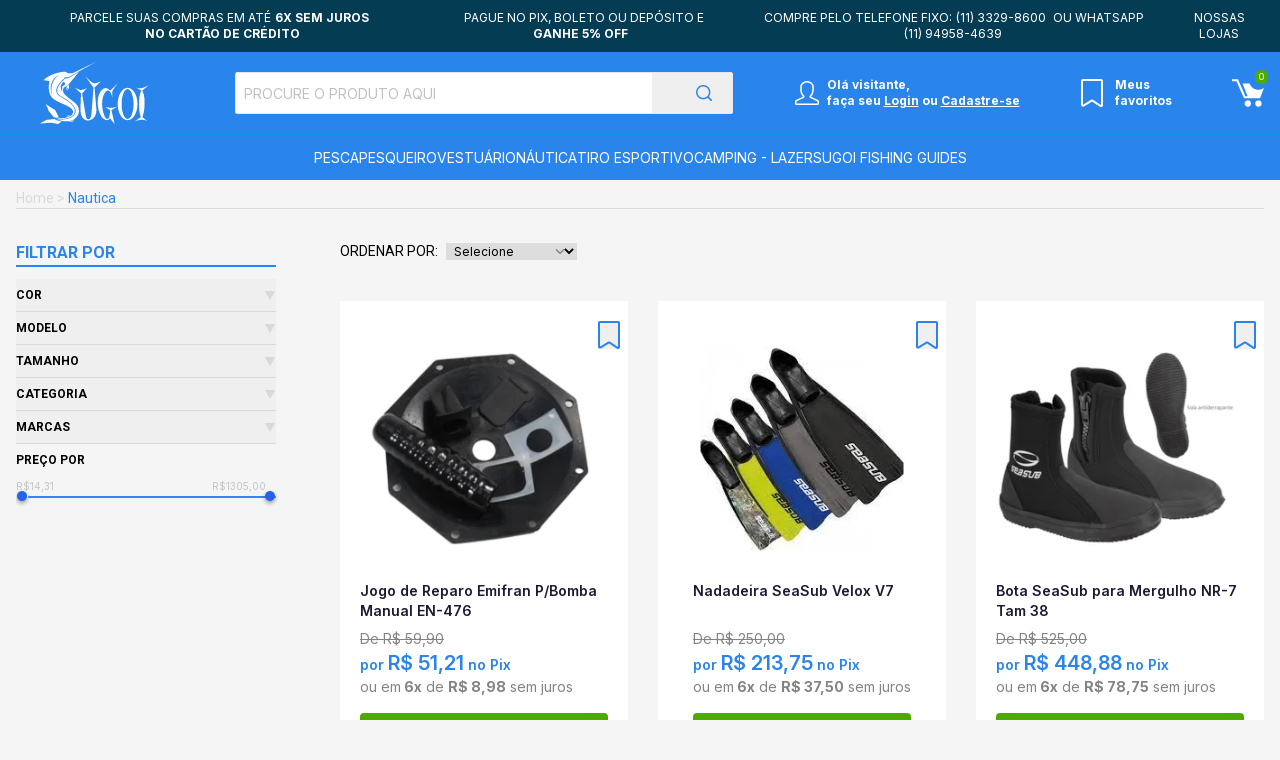

--- FILE ---
content_type: text/html; charset=utf-8
request_url: https://www.sugoibigfish.com.br/nautica
body_size: 21611
content:
<!DOCTYPE html><html lang=pt-BR><head><title>Nautica - Sugoi Big Fish</title><link rel=icon type=image/png href="https://sugoibigfish.fbitsstatic.net/media/favicon.png?v=202411280942" /><link rel=stylesheet href=https://cdn.jsdelivr.net/npm/swiper@11/swiper-bundle.min.css /><link rel=preconnect href=https://fonts.googleapis.com /><link rel=preconnect href=https://fonts.gstatic.com crossorigin /><link href="https://fonts.googleapis.com/css2?family=Dosis:wght@200..800&family=Inter:ital,opsz,wght@0,14..32,100..900;1,14..32,100..900&family=Roboto:ital,wght@0,100;0,300;0,400;0,500;0,700;0,900;1,100;1,300;1,400;1,500;1,700;1,900&display=swap" rel=stylesheet /><script>let gtagSetup;gtagSetup=n=>{const t=document.createElement("script");t.type="text/javascript";t.onload=()=>{dpush("js",new Date),n?dpush("config","UA-12217996-1",{user_id:n}):dpush("config","UA-12217996-1")};t.src="https://www.googletagmanager.com/gtag/js?id=UA-12217996-1";t.defer=!0;document.getElementsByTagName("body")[0].appendChild(t)}</script><script>let gtmSetup;gtmSetup=()=>{(function(n,t,i,r,u){n[r]=n[r]||[];n[r].push({"gtm.start":(new Date).getTime(),event:"gtm.js"});var e=t.getElementsByTagName(i)[0],f=t.createElement(i),o=r!="dataLayer"?"&l="+r:"";f.async=!0;f.src="https://www.googletagmanager.com/gtm.js?id="+u+o;e.parentNode.insertBefore(f,e)})(window,document,"script","dataLayer","GTM-PQ3PF29");const t=document.createElement("noscript"),n=document.createElement("iframe");n.src="https://www.googletagmanager.com/ns.html?id=GTM-PQ3PF29";n.height="0";n.width="0";n.style.display="none";n.style.visibility="hidden";t.appendChild(n);const i=document.getElementsByTagName("body")[0];i.insertBefore(t,i.firstChild)}</script><script>function dataLayerSetup(n){if(window.dataLayerConfigured)return!1;window.dataLayerConfigured=!0;!gtmSetup||gtmSetup(n);!gtagSetup||gtagSetup(n);window.dispatchEvent(new CustomEvent("dataLayerConfigured"))}</script><script type=application/ld+json>{"@context":"https://schema.org","@type":"ItemList","url":"https://www.sugoibigfish.com.br/nautica","numberOfItems":"24","itemListElement":[{"@type":"Product","image":"https://sugoibigfish.fbitsstatic.net/img/p/jogo-de-reparo-emifran-p-bomba-manual-en-476-142477/350241-1.jpg?w=275&h=275&v=no-value","url":"https://www.sugoibigfish.com.br/produto/jogo-de-reparo-emifran-p-bomba-manual-en-476-142477","name":"Jogo de Reparo Emifran P/Bomba Manual EN-476","offers":{"@type":"Offer","price":"53.91"}},{"@type":"Product","image":"https://sugoibigfish.fbitsstatic.net/img/p/nadadeira-seasub-velox-v7-140411/345554.jpg?w=275&h=275&v=no-value","url":"https://www.sugoibigfish.com.br/produto/nadadeira-seasub-velox-v7-140411","name":"Nadadeira SeaSub Velox V7","offers":{"@type":"Offer","price":"225.0"}},{"@type":"Product","image":"https://sugoibigfish.fbitsstatic.net/img/p/bota-seasub-para-mergulho-nr-7-tam-38-140266/345268.jpg?w=275&h=275&v=no-value","url":"https://www.sugoibigfish.com.br/produto/bota-seasub-para-mergulho-nr-7-tam-38-140266","name":"Bota SeaSub para Mergulho NR-7 Tam 38","offers":{"@type":"Offer","price":"472.5"}},{"@type":"Product","image":"https://sugoibigfish.fbitsstatic.net/img/p/pa-de-remo-emifran-rio-grande-color-42cm-en-448-142474/350238.jpg?w=275&h=275&v=no-value","url":"https://www.sugoibigfish.com.br/produto/pa-de-remo-emifran-rio-grande-color-42cm-en-448-142474","name":"Pá de Remo Emifran Rio Grande Color 42cm EN-448","offers":{"@type":"Offer","price":"21.6"}},{"@type":"Product","image":"https://sugoibigfish.fbitsstatic.net/img/p/kit-seasub-yris-midi-–-transp-amarelo-140271/345273.jpg?w=275&h=275&v=no-value","url":"https://www.sugoibigfish.com.br/produto/kit-seasub-yris-midi-–-transp-amarelo-140271","name":"Kit SeaSub Yris MIDI – Transp/Amarelo","offers":{"@type":"Offer","price":"152.1"}},{"@type":"Product","image":"https://sugoibigfish.fbitsstatic.net/img/p/mascara-seasub-sniper-–-preto-140265/345267-1.jpg?w=275&h=275&v=202505151214","url":"https://www.sugoibigfish.com.br/produto/mascara-seasub-sniper-–-preto-140265","name":"Mascara SeaSub Sniper –  Preto","offers":{"@type":"Offer","price":"251.1"}},{"@type":"Product","image":"https://sugoibigfish.fbitsstatic.net/img/p/helice-p-motor-eletrico-phantom-44-54-lb-3-pas-137634/338556.jpg?w=275&h=275&v=no-value","url":"https://www.sugoibigfish.com.br/produto/helice-p-motor-eletrico-phantom-44-54-lb-3-pas-137634","name":"Hélice p/ Motor Elétrico Phantom 44/54 LB (3 Pás)","offers":{"@type":"Offer","price":"135.0"}},{"@type":"Product","image":"https://sugoibigfish.fbitsstatic.net/img/p/sonar-humminbird-piranha-max-4-410150-1-137853/338894-12.jpg?w=275&h=275&v=202509171020","url":"https://www.sugoibigfish.com.br/produto/sonar-humminbird-piranha-max-4-410150-1-137853","name":"Sonar Humminbird Piranha MAX 4 410150-1","offers":{"@type":"Offer","price":"1305.0"}},{"@type":"Product","image":"https://sugoibigfish.fbitsstatic.net/img/p/capa-de-motor-eletr-joga-neopr-36319-122717/319022.jpg?w=275&h=275&v=no-value","url":"https://www.sugoibigfish.com.br/produto/capa-de-motor-eletr-joga-neopr-36319-122717","name":"CAPA DE MOTOR ELETR JOGA  NEOPR 36319","offers":{"@type":"Offer","price":"44.91"}},{"@type":"Product","image":"https://sugoibigfish.fbitsstatic.net/img/p/bota-seasub-para-mergulho-nr-5-tam-36-140269/345271.jpg?w=275&h=275&v=no-value","url":"https://www.sugoibigfish.com.br/produto/bota-seasub-para-mergulho-nr-5-tam-36-140269","name":"Bota SeaSub para Mergulho NR-5 Tam 36","offers":{"@type":"Offer","price":"472.5"}},{"@type":"Product","image":"https://sugoibigfish.fbitsstatic.net/img/p/bota-seasub-para-mergulho-nr-11-tam-44-45-140267/345269.jpg?w=275&h=275&v=no-value","url":"https://www.sugoibigfish.com.br/produto/bota-seasub-para-mergulho-nr-11-tam-44-45-140267","name":"Bota SeaSub para Mergulho NR-11 Tam 44/45","offers":{"@type":"Offer","price":"472.5"}},{"@type":"Product","image":"https://sugoibigfish.fbitsstatic.net/img/p/bomba-tsuna-oxigenadora-air-pump-ap5500-56358-141689/349406.jpg?w=275&h=275&v=no-value","url":"https://www.sugoibigfish.com.br/produto/bomba-tsuna-oxigenadora-air-pump-ap5500-56358-141689","name":"Bomba Tsuna Oxigenadora Air Pump AP5500 56358","offers":{"@type":"Offer","price":"58.5"}},{"@type":"Product","image":"https://sugoibigfish.fbitsstatic.net/img/p/bomba-marine-sports-oxigenadora-silent-air-pump-ms-sap-144550/352315.jpg?w=275&h=275&v=202505261559","url":"https://www.sugoibigfish.com.br/produto/bomba-marine-sports-oxigenadora-silent-air-pump-ms-sap-144550","name":"Bomba Marine Sports Oxigenadora Silent Air Pump MS-SAP","offers":{"@type":"Offer","price":"80.1"}},{"@type":"Product","image":"https://sugoibigfish.fbitsstatic.net/img/p/colete-joga-salva-vidas-homologado-c3-safety-pp-25kg-laranja-46334-140474/345648.jpg?w=275&h=275&v=no-value","url":"https://www.sugoibigfish.com.br/produto/colete-joga-salva-vidas-homologado-c3-safety-pp-25kg-laranja-46334-140474","name":"Colete Joga Salva-Vidas Homologado C3 Safety PP 25kg Laranja 46334","offers":{"@type":"Offer","price":"46.8"}},{"@type":"Product","image":"https://sugoibigfish.fbitsstatic.net/img/p/colete-joga-c3-safety-m-35kg-a-55kg-laranja-135942/335497.jpg?w=275&h=275&v=no-value","url":"https://www.sugoibigfish.com.br/produto/colete-joga-c3-safety-m-35kg-a-55kg-laranja-135942","name":"Colete Jogá C3 Safety M (35kg a 55kg) Laranja","offers":{"@type":"Offer","price":"56.7"}},{"@type":"Product","image":"https://sugoibigfish.fbitsstatic.net/img/p/nadadeira-seasub-tradicional-140408/345544.jpg?w=275&h=275&v=no-value","url":"https://www.sugoibigfish.com.br/produto/nadadeira-seasub-tradicional-140408","name":"Nadadeira SeaSub Tradicional","offers":{"@type":"Offer","price":"179.1"}},{"@type":"Product","image":"https://sugoibigfish.fbitsstatic.net/img/p/respirador-seasub-aero-pro-silicone-azul-140273/345275-1.jpg?w=275&h=275&v=202505151544","url":"https://www.sugoibigfish.com.br/produto/respirador-seasub-aero-pro-silicone-azul-140273","name":"Respirador SeaSub Aero Pro Silicone - Azul","offers":{"@type":"Offer","price":"67.5"}},{"@type":"Product","image":"https://sugoibigfish.fbitsstatic.net/img/p/respirador-seasub-aero-pro-–-verde-limao-140275/345277-1.jpg?w=275&h=275&v=202505151324","url":"https://www.sugoibigfish.com.br/produto/respirador-seasub-aero-pro-–-verde-limao-140275","name":"Respirador SeaSub Aero Pro – Verde Limão","offers":{"@type":"Offer","price":"67.5"}},{"@type":"Product","image":"https://sugoibigfish.fbitsstatic.net/img/p/mascara-seasub-panoramica-–-transp-preto-140264/345266-1.jpg?w=275&h=275&v=202505151203","url":"https://www.sugoibigfish.com.br/produto/mascara-seasub-panoramica-–-transp-preto-140264","name":"Mascara Seasub Panoramica – Transp/Preto","offers":{"@type":"Offer","price":"283.5"}},{"@type":"Product","image":"https://sugoibigfish.fbitsstatic.net/img/p/colete-joga-c5-sport-pp-ate-25kg-139478/343237-1.jpg?w=275&h=275&v=no-value","url":"https://www.sugoibigfish.com.br/produto/colete-joga-c5-sport-pp-ate-25kg-139478","name":"Colete Jogá C5 Sport PP (até 25kg)","offers":{"@type":"Offer","price":"134.1"}},{"@type":"Product","image":"https://sugoibigfish.fbitsstatic.net/img/p/pa-de-remo-emifran-rio-grande-42cm-en-452-preta-142475/350239-1.jpg?w=275&h=275&v=no-value","url":"https://www.sugoibigfish.com.br/produto/pa-de-remo-emifran-rio-grande-42cm-en-452-preta-142475","name":"Pá de Remo Emifran Rio Grande 42cm EN-452 Preta","offers":{"@type":"Offer","price":"14.31"}},{"@type":"Product","image":"https://sugoibigfish.fbitsstatic.net/img/p/respirador-seasub-aero-pro-preto-140274/345276-1.jpg?w=275&h=275&v=202505151325","url":"https://www.sugoibigfish.com.br/produto/respirador-seasub-aero-pro-preto-140274","name":"Respirador SeaSub Aero Pro - Preto","offers":{"@type":"Offer","price":"67.5"}},{"@type":"Product","image":"https://sugoibigfish.fbitsstatic.net/img/p/bomba-tsuna-oxigeradora-air-pump-ap4502-56341-141688/349405-1.jpg?w=275&h=275&v=no-value","url":"https://www.sugoibigfish.com.br/produto/bomba-tsuna-oxigeradora-air-pump-ap4502-56341-141688","name":"Bomba Tsuna Oxigeradora Air Pump AP4502 56341","offers":{"@type":"Offer","price":"67.5"}},{"@type":"Product","image":"https://sugoibigfish.fbitsstatic.net/img/p/bomba-oxigenadora-rapala-difusor-raertrc-141687/349404.jpg?w=275&h=275&v=no-value","url":"https://www.sugoibigfish.com.br/produto/bomba-oxigenadora-rapala-difusor-raertrc-141687","name":"Bomba Oxigenadora Rapala Difusor RAERTRC","offers":{"@type":"Offer","price":"175.5"}}]}</script><link href="https://sugoibigfish.fbitsstatic.net/sf/bundle/?type=css&paths=top_bar,navbar,footer,mini_cart,user_login,spot,product,output,glider,slider_price,swiper-items,newsletter&theme=main&v=202509251113" rel=stylesheet /><meta name=keywords content=Nautica /><meta name=description content="Nautica - Sugoi Big Fish" /><meta content="text/html; charset=iso-8859-1" http-equiv=content-type /><script>!function(n){var t,i=n.getElementsByTagName("script")[0];n.getElementById("soclminer-jssdk")||(t=n.createElement("script"),t.src="https://plugins.soclminer.com.br/v3/sdk/all.min.js",i.parentNode.insertBefore(t,i))}(document);window.soclInit=function(){socl.start("")}</script><script src=https://shared.btg360.com.br/wakeCommerce/btgTracking.min.js></script><script>BtgTracking.start("","tcs_sugoi_cec2a87aecf04ef88856c4e7d50e9c81")</script><meta name=viewport content="width=device-width, initial-scale=1" /></head><body class=bg-mainBg><header class="sticky top-0 left-0 z-40 shadow-xl lg:shadow-none bg-mainBg"><div class="flex w-full justify-center py-2.5 bg-blue-700"><div class="container mx-4 w-full"><div class="lg:hidden relative flex justify-center"><div class="swiper carousel-top-bar w-5/6"><div class="swiper-wrapper text-xs text-white uppercase flex items-center"><div class="swiper-slide flex flex-wrap items-center justify-center content-center text-center top-bar--item">Parcele suas compras em até <strong>6x sem juros</strong> <strong>no cartão de crédito</strong></div><div class="swiper-slide flex flex-wrap items-center justify-center content-center text-center top-bar--item">Pague no pix, boleto ou depósito e <strong>GANHE 5% OFF  </strong></div><div class="swiper-slide flex flex-wrap items-center justify-center content-center text-center top-bar--item">Compre pelo telefone fixo: <a href=http://tel:+55113329860>(11) 3329-8600</a> ou Whatsapp <a href=https://wa.me/5511949584639>(11) 94958-4639</a>  </div><div class="swiper-slide flex flex-wrap items-center justify-center content-center text-center top-bar--item"><a href=https://www.sugoibigfish.com.br/NossasLojas>Nossas lojas</a></div></div></div><div class="swiper-button-prev swiper-button-prev--top-bar -left-[2px]"><img src="https://sugoibigfish.fbitsstatic.net/sf/img/icons/arrow-left-2.svg?theme=main&v=202509251113" alt=anterior class=w-auto width=5 height=11 /></div><div class="swiper-button-next swiper-button-next--top-bar -right-[2px]"><img src="https://sugoibigfish.fbitsstatic.net/sf/img/icons/arrow-right-2.svg?theme=main&v=202509251113" alt=próximo class=w-auto width=5 height=11 /></div></div><ul class="hidden lg:flex justify-between text-xs text-white uppercase"><li class="flex justify-center flex-wrap content-center text-center top-bar--item">Parcele suas compras em até <strong>6x sem juros</strong> <strong>no cartão de crédito</strong></li><li class="flex justify-center flex-wrap content-center text-center top-bar--item">Pague no pix, boleto ou depósito e <strong>GANHE 5% OFF  </strong></li><li class="flex justify-center flex-wrap content-center text-center top-bar--item">Compre pelo telefone fixo: <a href=http://tel:+55113329860>(11) 3329-8600</a> ou Whatsapp <a href=https://wa.me/5511949584639>(11) 94958-4639</a>  </li><li class="flex justify-center flex-wrap content-center text-center top-bar--item"><a href=https://www.sugoibigfish.com.br/NossasLojas>Nossas lojas</a></li></ul></div></div><div class="flex justify-center w-full py-2.5 bg-blue-400"><div class="container mx-4 flex relative justify-between items-center w-full"><div onclick=showNavBar(!0) class=lg:hidden><img src="https://sugoibigfish.fbitsstatic.net/sf/img/header/bars.svg?theme=main&v=202509251113" alt=header-bars width=26 height=20 /></div><div class="flex lg:hidden"><img src="https://sugoibigfish.fbitsstatic.net/sf/img/icons/search.svg?theme=main&v=202509251113" alt=search id=open-search onclick=showSearchBar() width=19 height=19 /></div><div class=flex-shrink><a href=/><img src="https://sugoibigfish.fbitsstatic.net/sf/img/logo.svg?theme=main&v=202509251113" alt=logo class="w-20 md:w-auto mx-6" width=128 height=13 /></a></div><form id=search class="absolute left-0 top-[54px] lg:flex lg:sticky w-screen lg:w-auto bg-white hidden lg:top-0 items-center border z-[31] ease-in-out duration-500 opacity-100 lg:opacity-100 rounded-sm -ml-4 lg:mx-4" onsubmit=search(event,null)><div class="autocomplete sm:max-lg:w-full"><input id=search-bar class="border-none p-2 w-full focus:ring-0 placeholder:uppercase placeholder:text-gray-500 placeholder:opacity-50 placeholder:text-sm" type=search placeholder="Procure o produto aqui" autocomplete=off /><div id=autocomplete-list class="absolute top-full right-0 left-0 z-20"></div></div><button class="flex items-center justify-end py-3 px-5 w-20 text font-bold" type=submit><img src="https://sugoibigfish.fbitsstatic.net/sf/img/icons/search-blue.svg?theme=main&v=202509251113" alt=search class="w-4 h-4" /></button></form><div class=flex><div class=flex><div id=login class="hidden w-full"><input type=hidden id=login-url value="https://checkout.SugoiBigFish.com.br/Login/Authenticate?returnUrl=" /><a class="user-href flex" href="https://checkout.SugoiBigFish.com.br/Login/Authenticate?returnUrl="><img src="https://sugoibigfish.fbitsstatic.net/sf/img/header/user.svg?theme=main&v=202509251113" alt=header-bars class=lg:mr-2 width=24 height=24 /><p id=user-action class="hidden lg:flex flex-col text-white text-xs font-bold"><span>Olá visitante,</span> <span>faça seu <b class="underline hover:text-blue-200 font-bold">Login</b> ou <b class="underline hover:text-blue-200 font-bold">Cadastre-se</b></span></p></a></div><button id=logged-user class="flex flex-col items-center justify-start group relative w-full py-2 lg:py-0"><a href=https://checkout.SugoiBigFish.com.br/MinhaConta/Dados class="hidden lg:flex justify-start items-center text-white text-xs font-bold"><img src="https://sugoibigfish.fbitsstatic.net/sf/img/header/user.svg?theme=main&v=202509251113" alt=header-bars class=lg:mr-2 width=24 height=24 /> <span class="hidden lg:block">Bem-vindo(a),<span id=user-name class=ml-1></span></span></a><div class="flex lg:hidden justify-start items-center text-white text-xs font-bold" onclick=openUserSubmenu()> <img src="https://sugoibigfish.fbitsstatic.net/sf/img/header/user.svg?theme=main&v=202509251113" alt=header-bars class="w-6 h-6" width=24 height=24 /></div><div class="hidden lg:group-hover:flex flex-col absolute top-10 lg:top-6 bg-mainBg lg:shadow-2xl w-full min-w-28 lg:min-w-[200px] z-50" id=user-submenu><ul class="w-full text-xxs lg:text-base"><li><a class=dropdown-option href=https://checkout.SugoiBigFish.com.br/MinhaConta/Dados>Minha conta</a></li><li class="border-t border-b"><a class=dropdown-option href=https://checkout.SugoiBigFish.com.br/MinhaConta/Pedido>Meus pedidos</a></li><li class="lg:hidden border-b"><span class="dropdown-option w-full flex justify-start items-center" onclick=redirectWishlist()><img src="https://sugoibigfish.fbitsstatic.net/sf/img/header/wish-list.svg?theme=main&v=202509251113" alt=wishlist width=22 height=28 class="mr-2 hidden lg:block" /> <p class="lg:ml-1 lg:text-white lg:max-w-14 text-xxs lg:text-xs lg:font-bold text-left">Meus favoritos</p><input type=hidden id=wishlist-url value=https://www.sugoibigfish.com.br/listadedesejos /></span></li><li><a class="dropdown-option lg:bg-white w-full bg-secondary-100 flex justify-start items-center" id=user-logout href="https://checkout.SugoiBigFish.com.br/Login/Authenticate?returnUrl=">Sair</a></li></ul></div></button></div></div><div class="hidden lg:flex"><span class="dropdown-option w-full flex justify-start items-center" onclick=redirectWishlist()><img src="https://sugoibigfish.fbitsstatic.net/sf/img/header/wish-list.svg?theme=main&v=202509251113" alt=wishlist width=22 height=28 class="mr-2 hidden lg:block" /> <p class="lg:ml-1 lg:text-white lg:max-w-14 text-xxs lg:text-xs lg:font-bold text-left">Meus favoritos</p><input type=hidden id=wishlist-url value=https://www.sugoibigfish.com.br/listadedesejos /></span></div><div class="flex justify-start items-center"><div class=relative><img src="https://sugoibigfish.fbitsstatic.net/sf/img/header/cart.svg?theme=main&v=202509251113" alt=cart class="w-6 h-6 md:w-8 md:h-8 cursor-pointer" onclick=setCartDivVisibility() /> <span id=cart-qty-label class="absolute -top-[7px] -right-[4px] px-1 rounded-full bg-green-500 text-white text-[0.6rem]">0</span></div></div></div></div><nav id=navbar class="hidden bg-mainBg lg:flex lg:bg-blue-400 lg:items-center lg:justify-center w-3/4 min-w-[17.25rem] lg:w-full h-full shadow-2xl lg:shadow-none fixed lg:relative top-0 z-30 ease-in-out duration-500 lg:opacity-100 box-content overflow-y-hidden lg:overflow-y-visible inset-y-0 left-0 -translate-x-full lg:transform-none lg:border-t-2 border-solid border-blue-300"><div class="flex flex-col lg:flex-row lg:justify-center w-full h-full lg:w-auto"><div class=lg:hidden><div class="flex flex-col justify-end border-b bg-blue-400 px-2"><div class="flex justify-end border-b border-white"><button type=button class="text-secondary-400 hover:text-secondary-500 mx-2 my-3" onclick=showNavBar(!1)><span class=sr-only>Close</span> <img src="https://sugoibigfish.fbitsstatic.net/sf/img/icons/close-circle.svg?theme=main&v=202509251113" alt=close class="w-6 h-6 md:w-8 md:h-8 m-2" /></button></div><div class="flex justify-between items-center w-full my-3"><div class="p-2 w-full"><a id=login class="user-href flex justify-center items-center" href="https://checkout.SugoiBigFish.com.br/Login/Authenticate?returnUrl="><img src="https://sugoibigfish.fbitsstatic.net/sf/img/header/user.svg?theme=main&v=202509251113" alt=header-bars width=24 height=24 class=mr-3 /><p class="uppercase text-white font-semibold">Login <span class=mx-3>|</span> Cadastre-se</p></a> <a href=https://checkout.SugoiBigFish.com.br/MinhaConta/Dados id=logged-user class="user-href flex justify-center items-center"><img src="https://sugoibigfish.fbitsstatic.net/sf/img/header/user.svg?theme=main&v=202509251113" alt=header-bars width=24 height=24 class=mr-3 /><p class="uppercase text-white font-semibold">Minha Conta</p></a></div></div></div><div class=bg-green-500><form id=search class="flex w-full justify-center items-center" onsubmit=search(event,null)><div class="autocomplete m-0"><input id=search-bar class="border-none pl-7 w-full focus:ring-0 bg-transparent text-white placeholder:text-white h-full" type=search placeholder="Procure o produto aqui" autocomplete=off /><div id=autocomplete-list class="absolute top-full right-0 left-0 z-20"></div></div><button class=p-4 type=submit><img src="https://sugoibigfish.fbitsstatic.net/sf/img/icons/search.svg?theme=main&v=202509251113" alt=search class="w-7 h-7" /></button></form></div></div><ul class="flex flex-col lg:flex-row lg:gap-8 lg:text-white lg:uppercase h-full overflow-y-auto scrollbar mr-2 my-2 lg:m-0"><li class="group lg:flex"><div class="flex flex-col lg:flex-row items-center pl-9 pr-4 py-2 lg:p-0" id=menu-button><div class="hidden lg:flex justify-between lg:group-hover:underline lg:group-hover:text-white items-center py-3"><a href=/pesca id=menu class=lg:text-sm>Pesca</a></div><button class="flex lg:hidden justify-between items-center w-full text-base text-left uppercase font-semibold" onclick=toggleAccordionMenu(111)>Pesca<span id=icon-menu-111 class="block lg:hidden text-slate-800 transition-transform duration-300"> <svg xmlns=http://www.w3.org/2000/svg width=18 height=9 viewBox="0 0 18 9" fill=none><path d="M9.00657 8.41943C5.9591 5.57105 3.05623 2.85758 0 0L18 0C14.9438 2.86064 12.0518 5.56798 9.00438 8.41943H9.00657Z" fill=#838383 /></svg></span></button><div id=content-menu-111 class="max-h-0 lg:max-h-none lg:absolute lg:top-5 lg:left-0 lg:group-hover:translate-y-5 translate-y-0 lg:invisible lg:opacity-0 group-hover:opacity-100 group-hover:visible group-hover:transform lg:z-50 w-full bg-mainBg lg:bg-white flex-wrap transition-all duration-300 ease-in-out lg:border-b border-gray-400 overflow-hidden lg:shadow-2xl lg:flex lg:justify-center" style="transition:opacity,visibility,transform .3s cubic-bezier(.4,0,.2,1)"><ul class="lg:container lg:mx-4 flex flex-col lg:grid lg:grid-cols-6 lg:gap-y-10 lg:gap-x-20 w-full lg:top-4 items-start justify-start lg:justify-between lg:p-10 lg:z-50 lg:max-h-[70vh] lg:overflow-auto lg:scrollbar lg:my-2" role=menu><li class="px-3 py-2 lg:p-0 flex flex-col w-full lg:w-auto text-sm lg:text-base" role=none><a href=/pesca/carretilhas class="hidden lg:block text-blue-400 uppercase hover:underline text-sm font-semibold">Carretilhas</a> <button class="flex lg:hidden justify-between items-center w-full text-blue-400 uppercase font-semibold text-sm text-left" onclick=toggleAccordionMenu(117)>Carretilhas<span id=icon-menu-117 class="block lg:hidden transition-transform duration-300"> <svg xmlns=http://www.w3.org/2000/svg width=8 height=8 viewBox="0 0 8 8" fill=none><path d="M4.50781 3.1875H7.63281V4.57812H4.50781V7.73438H3.11719V4.57812H0V3.1875H3.11719V0H4.50781V3.1875Z" fill=#2984EB /></svg></span></button><div id=content-menu-117 class="max-h-0 lg:max-h-none translate-y-0 w-full transition-all duration-300 ease-in-out overflow-hidden"><ul class="block lg:flex lg:flex-col lg:gap-3 lg:py-3 text-gray-500"><li class="py-2 lg:p-0 ml-4 text-gray-500 lg:mr-4 lg:ml-0 text-sm lg:text-xs lg:font-semibold normal-case hover:text-blue-400 truncate"><a href=/pesca/carretilhas/perfil-baixo>Perfil Baixo</a></li><li class="py-2 lg:p-0 ml-4 text-gray-500 lg:mr-4 lg:ml-0 text-sm lg:text-xs lg:font-semibold normal-case hover:text-blue-400 truncate"><a href=/pesca/carretilhas/perfil-alto>Perfil Alto</a></li><li class="py-2 lg:p-0 ml-4 text-gray-500 lg:mr-4 lg:ml-0 text-sm lg:text-xs lg:font-semibold normal-case hover:text-blue-400 truncate"><a href=/pesca/carretilhas/eletrica>Eletrica</a></li><li class="py-2 lg:p-0 ml-4 text-gray-500 lg:mr-4 lg:ml-0 text-sm lg:text-xs lg:font-semibold normal-case hover:text-blue-400 truncate"><a href=/pesca/carretilhas/protetor-p/carretilha>Protetores de Carretilha</a></li><li class="py-2 lg:p-0 ml-4 text-gray-500 lg:mr-4 lg:ml-0 text-sm lg:text-xs lg:font-semibold normal-case hover:text-blue-400 truncate"><a href=/pesca/carretilhas/fly>Carretilha Fly</a></li><li class="lg:hidden py-2 ml-4 text-gray-500 text-sm normal-case hover:text-blue-400 underline truncate"><a href=/pesca/carretilhas/fly>Ver tudo</a></li></ul></div></li><li class="px-3 py-2 lg:p-0 flex flex-col w-full lg:w-auto text-sm lg:text-base" role=none><a href=/pesca/molinetes class="hidden lg:block text-blue-400 uppercase hover:underline text-sm font-semibold">Molinetes</a> <button class="flex lg:hidden justify-between items-center w-full text-blue-400 uppercase font-semibold text-sm text-left" onclick=toggleAccordionMenu(121)>Molinetes<span id=icon-menu-121 class="block lg:hidden transition-transform duration-300"> <svg xmlns=http://www.w3.org/2000/svg width=8 height=8 viewBox="0 0 8 8" fill=none><path d="M4.50781 3.1875H7.63281V4.57812H4.50781V7.73438H3.11719V4.57812H0V3.1875H3.11719V0H4.50781V3.1875Z" fill=#2984EB /></svg></span></button><div id=content-menu-121 class="max-h-0 lg:max-h-none translate-y-0 w-full transition-all duration-300 ease-in-out overflow-hidden"><ul class="block lg:flex lg:flex-col lg:gap-3 lg:py-3 text-gray-500"><li class="py-2 lg:p-0 ml-4 text-gray-500 lg:mr-4 lg:ml-0 text-sm lg:text-xs lg:font-semibold normal-case hover:text-blue-400 truncate"><a href=/pesca/molinetes/friccao-dianteira>Fricção Dianteira</a></li><li class="py-2 lg:p-0 ml-4 text-gray-500 lg:mr-4 lg:ml-0 text-sm lg:text-xs lg:font-semibold normal-case hover:text-blue-400 truncate"><a href=/pesca/molinetes/friccao-traseira>Fricção Traseira</a></li><li class="py-2 lg:p-0 ml-4 text-gray-500 lg:mr-4 lg:ml-0 text-sm lg:text-xs lg:font-semibold normal-case hover:text-blue-400 truncate"><a href=/pesca/molinetes/costeira/praia>Praia / Costeira</a></li><li class="py-2 lg:p-0 ml-4 text-gray-500 lg:mr-4 lg:ml-0 text-sm lg:text-xs lg:font-semibold normal-case hover:text-blue-400 truncate"><a href=/pesca/molinetes/protetor-p/molinete>Protetores p/ Molinete</a></li><li class="lg:hidden py-2 ml-4 text-gray-500 text-sm normal-case hover:text-blue-400 underline truncate"><a href=/pesca/molinetes/protetor-p/molinete>Ver tudo</a></li></ul></div></li><li class="px-3 py-2 lg:p-0 flex flex-col w-full lg:w-auto text-sm lg:text-base" role=none><a href=/pesca/varas class="hidden lg:block text-blue-400 uppercase hover:underline text-sm font-semibold">Varas</a> <button class="flex lg:hidden justify-between items-center w-full text-blue-400 uppercase font-semibold text-sm text-left" onclick=toggleAccordionMenu(122)>Varas<span id=icon-menu-122 class="block lg:hidden transition-transform duration-300"> <svg xmlns=http://www.w3.org/2000/svg width=8 height=8 viewBox="0 0 8 8" fill=none><path d="M4.50781 3.1875H7.63281V4.57812H4.50781V7.73438H3.11719V4.57812H0V3.1875H3.11719V0H4.50781V3.1875Z" fill=#2984EB /></svg></span></button><div id=content-menu-122 class="max-h-0 lg:max-h-none translate-y-0 w-full transition-all duration-300 ease-in-out overflow-hidden"><ul class="block lg:flex lg:flex-col lg:gap-3 lg:py-3 text-gray-500"><li class="py-2 lg:p-0 ml-4 text-gray-500 lg:mr-4 lg:ml-0 text-sm lg:text-xs lg:font-semibold normal-case hover:text-blue-400 truncate"><a href=/pesca/varas/para-carretilha>Para Carretilha</a></li><li class="py-2 lg:p-0 ml-4 text-gray-500 lg:mr-4 lg:ml-0 text-sm lg:text-xs lg:font-semibold normal-case hover:text-blue-400 truncate"><a href=/pesca/varas/para-molinete>Para Molinete</a></li><li class="py-2 lg:p-0 ml-4 text-gray-500 lg:mr-4 lg:ml-0 text-sm lg:text-xs lg:font-semibold normal-case hover:text-blue-400 truncate"><a href=/pesca/varas/para-slow-jig>Para Jig</a></li><li class="py-2 lg:p-0 ml-4 text-gray-500 lg:mr-4 lg:ml-0 text-sm lg:text-xs lg:font-semibold normal-case hover:text-blue-400 truncate"><a href=/pesca/varas/para-costeira-e-praia>Para costeira e praia</a></li><li class="py-2 lg:p-0 ml-4 text-gray-500 lg:mr-4 lg:ml-0 text-sm lg:text-xs lg:font-semibold normal-case hover:text-blue-400 truncate"><a href=/pesca/varas/telescopica>Telescopica</a></li><li class="py-2 lg:p-0 ml-4 text-gray-500 lg:mr-4 lg:ml-0 text-sm lg:text-xs lg:font-semibold normal-case hover:text-blue-400 truncate"><a href=/pesca/varas/porta-varas>Porta Vara</a></li><li class="lg:hidden py-2 ml-4 text-gray-500 text-sm normal-case hover:text-blue-400 underline truncate"><a href=/pesca/varas/porta-varas>Ver tudo</a></li></ul></div></li><li class="px-3 py-2 lg:p-0 flex flex-col w-full lg:w-auto text-sm lg:text-base" role=none><a href=/pesca/linhas class="hidden lg:block text-blue-400 uppercase hover:underline text-sm font-semibold">Linhas</a> <button class="flex lg:hidden justify-between items-center w-full text-blue-400 uppercase font-semibold text-sm text-left" onclick=toggleAccordionMenu(131)>Linhas<span id=icon-menu-131 class="block lg:hidden transition-transform duration-300"> <svg xmlns=http://www.w3.org/2000/svg width=8 height=8 viewBox="0 0 8 8" fill=none><path d="M4.50781 3.1875H7.63281V4.57812H4.50781V7.73438H3.11719V4.57812H0V3.1875H3.11719V0H4.50781V3.1875Z" fill=#2984EB /></svg></span></button><div id=content-menu-131 class="max-h-0 lg:max-h-none translate-y-0 w-full transition-all duration-300 ease-in-out overflow-hidden"><ul class="block lg:flex lg:flex-col lg:gap-3 lg:py-3 text-gray-500"><li class="py-2 lg:p-0 ml-4 text-gray-500 lg:mr-4 lg:ml-0 text-sm lg:text-xs lg:font-semibold normal-case hover:text-blue-400 truncate"><a href=/pesca/linhas/multifilamento>Multifilamento</a></li><li class="py-2 lg:p-0 ml-4 text-gray-500 lg:mr-4 lg:ml-0 text-sm lg:text-xs lg:font-semibold normal-case hover:text-blue-400 truncate"><a href=/pesca/linhas/monofilamento>Monofilamento</a></li><li class="py-2 lg:p-0 ml-4 text-gray-500 lg:mr-4 lg:ml-0 text-sm lg:text-xs lg:font-semibold normal-case hover:text-blue-400 truncate"><a href=/pesca/linhas/leader/fluorcarbono>Leader/ Fluorocarbon</a></li><li class="lg:hidden py-2 ml-4 text-gray-500 text-sm normal-case hover:text-blue-400 underline truncate"><a href=/pesca/linhas/leader/fluorcarbono>Ver tudo</a></li></ul></div></li><li class="px-3 py-2 lg:p-0 flex flex-col w-full lg:w-auto text-sm lg:text-base" role=none><a href=/pesca/anzol class="hidden lg:block text-blue-400 uppercase hover:underline text-sm font-semibold">Anzóis</a> <button class="flex lg:hidden justify-between items-center w-full text-blue-400 uppercase font-semibold text-sm text-left" onclick=toggleAccordionMenu(135)>Anzóis<span id=icon-menu-135 class="block lg:hidden transition-transform duration-300"> <svg xmlns=http://www.w3.org/2000/svg width=8 height=8 viewBox="0 0 8 8" fill=none><path d="M4.50781 3.1875H7.63281V4.57812H4.50781V7.73438H3.11719V4.57812H0V3.1875H3.11719V0H4.50781V3.1875Z" fill=#2984EB /></svg></span></button><div id=content-menu-135 class="max-h-0 lg:max-h-none translate-y-0 w-full transition-all duration-300 ease-in-out overflow-hidden"><ul class="block lg:flex lg:flex-col lg:gap-3 lg:py-3 text-gray-500"><li class="py-2 lg:p-0 ml-4 text-gray-500 lg:mr-4 lg:ml-0 text-sm lg:text-xs lg:font-semibold normal-case hover:text-blue-400 truncate"><a href=/pesca/anzol/anzol>Anzol</a></li><li class="py-2 lg:p-0 ml-4 text-gray-500 lg:mr-4 lg:ml-0 text-sm lg:text-xs lg:font-semibold normal-case hover:text-blue-400 truncate"><a href=/pesca/anzol/anzol-encastoado>Anzol Encastoado</a></li><li class="py-2 lg:p-0 ml-4 text-gray-500 lg:mr-4 lg:ml-0 text-sm lg:text-xs lg:font-semibold normal-case hover:text-blue-400 truncate"><a href=/pesca/anzol/suporte-hook>Suporte Hook</a></li><li class="py-2 lg:p-0 ml-4 text-gray-500 lg:mr-4 lg:ml-0 text-sm lg:text-xs lg:font-semibold normal-case hover:text-blue-400 truncate"><a href=/pesca/anzol/anzol-jig-head/acessorios>Anzol / Jig Head / Acessorios</a></li><li class="py-2 lg:p-0 ml-4 text-gray-500 lg:mr-4 lg:ml-0 text-sm lg:text-xs lg:font-semibold normal-case hover:text-blue-400 truncate"><a href=/pesca/anzol/garateia>Garateia</a></li><li class="py-2 lg:p-0 ml-4 text-gray-500 lg:mr-4 lg:ml-0 text-sm lg:text-xs lg:font-semibold normal-case hover:text-blue-400 truncate"><a href=/pesca/anzol/encastoado>Encastoado</a></li><li class="py-2 lg:p-0 ml-4 text-gray-500 lg:mr-4 lg:ml-0 text-sm lg:text-xs lg:font-semibold normal-case hover:text-blue-400 truncate"><a href=/pesca/anzol/chicote/chuveirinho>Chicotes/Chuveirinho</a></li><li class="lg:hidden py-2 ml-4 text-gray-500 text-sm normal-case hover:text-blue-400 underline truncate"><a href=/pesca/anzol/chicote/chuveirinho>Ver tudo</a></li></ul></div></li><li class="px-3 py-2 lg:p-0 flex flex-col w-full lg:w-auto text-sm lg:text-base" role=none><a href=/acessorios class="hidden lg:block text-blue-400 uppercase hover:underline text-sm font-semibold">Acessorios</a> <button class="flex lg:hidden justify-between items-center w-full text-blue-400 uppercase font-semibold text-sm text-left" onclick=toggleAccordionMenu(145)>Acessorios<span id=icon-menu-145 class="block lg:hidden transition-transform duration-300"> <svg xmlns=http://www.w3.org/2000/svg width=8 height=8 viewBox="0 0 8 8" fill=none><path d="M4.50781 3.1875H7.63281V4.57812H4.50781V7.73438H3.11719V4.57812H0V3.1875H3.11719V0H4.50781V3.1875Z" fill=#2984EB /></svg></span></button><div id=content-menu-145 class="max-h-0 lg:max-h-none translate-y-0 w-full transition-all duration-300 ease-in-out overflow-hidden"><ul class="block lg:flex lg:flex-col lg:gap-3 lg:py-3 text-gray-500"><li class="py-2 lg:p-0 ml-4 text-gray-500 lg:mr-4 lg:ml-0 text-sm lg:text-xs lg:font-semibold normal-case hover:text-blue-400 truncate"><a href=/girador>Girador</a></li><li class="py-2 lg:p-0 ml-4 text-gray-500 lg:mr-4 lg:ml-0 text-sm lg:text-xs lg:font-semibold normal-case hover:text-blue-400 truncate"><a href=/cabo-de-aco>Cabo de Aço</a></li><li class="py-2 lg:p-0 ml-4 text-gray-500 lg:mr-4 lg:ml-0 text-sm lg:text-xs lg:font-semibold normal-case hover:text-blue-400 truncate"><a href=/split-ring/argolas>Split Ring / Argolas</a></li><li class="py-2 lg:p-0 ml-4 text-gray-500 lg:mr-4 lg:ml-0 text-sm lg:text-xs lg:font-semibold normal-case hover:text-blue-400 truncate"><a href=/snap/presilhas>Snap/Presilhas</a></li><li class="py-2 lg:p-0 ml-4 text-gray-500 lg:mr-4 lg:ml-0 text-sm lg:text-xs lg:font-semibold normal-case hover:text-blue-400 truncate"><a href=/alicate/alicate-contencao>Alicate/Alicate Contenção</a></li><li class="py-2 lg:p-0 ml-4 text-gray-500 lg:mr-4 lg:ml-0 text-sm lg:text-xs lg:font-semibold normal-case hover:text-blue-400 truncate"><a href=/boias>Boias</a></li><li class="py-2 lg:p-0 ml-4 text-gray-500 lg:mr-4 lg:ml-0 text-sm lg:text-xs lg:font-semibold normal-case hover:text-blue-400 truncate"><a href=/suporte-p/vara>Suporte para Vara</a></li><li class="py-2 lg:p-0 ml-4 text-gray-500 lg:mr-4 lg:ml-0 text-sm lg:text-xs lg:font-semibold normal-case hover:text-blue-400 truncate"><a href=/passagua/sambura>Passagua / Sambura</a></li><li class="lg:hidden py-2 ml-4 text-gray-500 text-sm normal-case hover:text-blue-400 underline truncate"><a href=/passagua/sambura>Ver tudo</a></li></ul></div></li><li class="px-3 py-2 lg:p-0 flex flex-col w-full lg:w-auto text-sm lg:text-base" role=none><a href=/pesca/isca-artificial class="hidden lg:block text-blue-400 uppercase hover:underline text-sm font-semibold">Iscas Artificiais/ Naturais</a> <button class="flex lg:hidden justify-between items-center w-full text-blue-400 uppercase font-semibold text-sm text-left" onclick=toggleAccordionMenu(139)>Iscas Artificiais/ Naturais<span id=icon-menu-139 class="block lg:hidden transition-transform duration-300"> <svg xmlns=http://www.w3.org/2000/svg width=8 height=8 viewBox="0 0 8 8" fill=none><path d="M4.50781 3.1875H7.63281V4.57812H4.50781V7.73438H3.11719V4.57812H0V3.1875H3.11719V0H4.50781V3.1875Z" fill=#2984EB /></svg></span></button><div id=content-menu-139 class="max-h-0 lg:max-h-none translate-y-0 w-full transition-all duration-300 ease-in-out overflow-hidden"><ul class="block lg:flex lg:flex-col lg:gap-3 lg:py-3 text-gray-500"><li class="py-2 lg:p-0 ml-4 text-gray-500 lg:mr-4 lg:ml-0 text-sm lg:text-xs lg:font-semibold normal-case hover:text-blue-400 truncate"><a href=/pesca/isca-artificial/superficie>Superfície</a></li><li class="py-2 lg:p-0 ml-4 text-gray-500 lg:mr-4 lg:ml-0 text-sm lg:text-xs lg:font-semibold normal-case hover:text-blue-400 truncate"><a href=/pesca/isca-artificial/meia-agua>Meia-Água</a></li><li class="py-2 lg:p-0 ml-4 text-gray-500 lg:mr-4 lg:ml-0 text-sm lg:text-xs lg:font-semibold normal-case hover:text-blue-400 truncate"><a href=/pesca/isca-artificial/soft-baits>Soft-Baits</a></li><li class="py-2 lg:p-0 ml-4 text-gray-500 lg:mr-4 lg:ml-0 text-sm lg:text-xs lg:font-semibold normal-case hover:text-blue-400 truncate"><a href=/pesca/isca-artificial/jumping-jig>Jumping Jig</a></li><li class="py-2 lg:p-0 ml-4 text-gray-500 lg:mr-4 lg:ml-0 text-sm lg:text-xs lg:font-semibold normal-case hover:text-blue-400 truncate"><a href=/pesca/isca-artificial/massas>Massas</a></li><li class="py-2 lg:p-0 ml-4 text-gray-500 lg:mr-4 lg:ml-0 text-sm lg:text-xs lg:font-semibold normal-case hover:text-blue-400 truncate"><a href=/pesca/isca-artificial/racao-artificial/anteninha>Ração Artificial/ Anteninha</a></li><li class="py-2 lg:p-0 ml-4 text-gray-500 lg:mr-4 lg:ml-0 text-sm lg:text-xs lg:font-semibold normal-case hover:text-blue-400 truncate"><a href=/pesca/isca-artificial/jigs/spinner/spinner-baits>Jigs/ Spinner/ Spinner Baits</a></li><li class="py-2 lg:p-0 ml-4 text-gray-500 lg:mr-4 lg:ml-0 text-sm lg:text-xs lg:font-semibold normal-case hover:text-blue-400 truncate"><a href=/zangarilhos>Zangarilhos</a></li><li class="lg:hidden py-2 ml-4 text-gray-500 text-sm normal-case hover:text-blue-400 underline truncate"><a href=/zangarilhos>Ver tudo</a></li></ul></div></li><li class="px-3 py-2 lg:p-0 flex flex-col w-full lg:w-auto text-sm lg:text-base" role=none><a href=/pesca/fly class="hidden lg:block text-blue-400 uppercase hover:underline text-sm font-semibold">Fly</a> <button class="flex lg:hidden justify-between items-center w-full text-blue-400 uppercase font-semibold text-sm text-left" onclick=toggleAccordionMenu(206)>Fly<span id=icon-menu-206 class="block lg:hidden transition-transform duration-300"> <svg xmlns=http://www.w3.org/2000/svg width=8 height=8 viewBox="0 0 8 8" fill=none><path d="M4.50781 3.1875H7.63281V4.57812H4.50781V7.73438H3.11719V4.57812H0V3.1875H3.11719V0H4.50781V3.1875Z" fill=#2984EB /></svg></span></button><div id=content-menu-206 class="max-h-0 lg:max-h-none translate-y-0 w-full transition-all duration-300 ease-in-out overflow-hidden"><ul class="block lg:flex lg:flex-col lg:gap-3 lg:py-3 text-gray-500"><li class="py-2 lg:p-0 ml-4 text-gray-500 lg:mr-4 lg:ml-0 text-sm lg:text-xs lg:font-semibold normal-case hover:text-blue-400 truncate"><a href=/pesca/fly/linha-p/fly>Linha p/ Fly</a></li><li class="py-2 lg:p-0 ml-4 text-gray-500 lg:mr-4 lg:ml-0 text-sm lg:text-xs lg:font-semibold normal-case hover:text-blue-400 truncate"><a href=/pesca/fly/varas-p/fly>Varas p/ Fly</a></li><li class="py-2 lg:p-0 ml-4 text-gray-500 lg:mr-4 lg:ml-0 text-sm lg:text-xs lg:font-semibold normal-case hover:text-blue-400 truncate"><a href=/pesca/fly/acessorios-p/fly>Acessórios p/ Fly</a></li><li class="py-2 lg:p-0 ml-4 text-gray-500 lg:mr-4 lg:ml-0 text-sm lg:text-xs lg:font-semibold normal-case hover:text-blue-400 truncate"><a href=/isca-artificial-p/fly>Isca Artificial p/ Fly</a></li><li class="lg:hidden py-2 ml-4 text-gray-500 text-sm normal-case hover:text-blue-400 underline truncate"><a href=/isca-artificial-p/fly>Ver tudo</a></li></ul></div></li><li class="px-3 py-2 lg:p-0 flex flex-col w-full lg:w-auto text-sm lg:text-base" role=none><a href=/bolsas/estojos/caixas class="text-blue-400 uppercase lg:hover:underline text-sm font-semibold lg:break-words">Bolsas/Estojos/Caixas</a></li><li class="px-3 py-2 lg:p-0 flex flex-col w-full lg:w-auto text-sm lg:text-base" role=none><a href=/dvd/livros/guias class="text-blue-400 uppercase lg:hover:underline text-sm font-semibold lg:break-words">Dvd / Livros / Guias</a></li><li class="px-3 py-2 lg:p-0 flex flex-col w-full lg:w-auto text-sm lg:text-base" role=none><a href=/kit-para-pesca class="text-blue-400 uppercase lg:hover:underline text-sm font-semibold lg:break-words">Kit para Pesca</a></li><li class="px-3 py-2 lg:p-0 flex flex-col w-full lg:w-auto text-sm lg:text-base" role=none><a href=/minuto-sugoi-ofertas class="hidden lg:block text-blue-400 uppercase hover:underline text-sm font-semibold">Minuto Sugoi - Promoções</a> <button class="flex lg:hidden justify-between items-center w-full text-blue-400 uppercase font-semibold text-sm text-left" onclick=toggleAccordionMenu(265)>Minuto Sugoi - Promoções<span id=icon-menu-265 class="block lg:hidden transition-transform duration-300"> <svg xmlns=http://www.w3.org/2000/svg width=8 height=8 viewBox="0 0 8 8" fill=none><path d="M4.50781 3.1875H7.63281V4.57812H4.50781V7.73438H3.11719V4.57812H0V3.1875H3.11719V0H4.50781V3.1875Z" fill=#2984EB /></svg></span></button><div id=content-menu-265 class="max-h-0 lg:max-h-none translate-y-0 w-full transition-all duration-300 ease-in-out overflow-hidden"><ul class="block lg:flex lg:flex-col lg:gap-3 lg:py-3 text-gray-500"><li class="py-2 lg:p-0 ml-4 text-gray-500 lg:mr-4 lg:ml-0 text-sm lg:text-xs lg:font-semibold normal-case hover:text-blue-400 truncate"><a href=/minuto-sugoi-ofertas/conjuntos-de-pesca>Conjuntos de Pesca</a></li><li class="lg:hidden py-2 ml-4 text-gray-500 text-sm normal-case hover:text-blue-400 underline truncate"><a href=/minuto-sugoi-ofertas/conjuntos-de-pesca>Ver tudo</a></li></ul></div></li><li class="lg:hidden px-3 py-2 flex flex-col w-full text-sm"><a href=/minuto-sugoi-ofertas/conjuntos-de-pesca class="text-blue-400 uppercase underline text-sm font-semibold">Ver tudo</a></li></ul></div></div></li><li class="group lg:flex"><div class="flex flex-col lg:flex-row items-center pl-9 pr-4 py-2 lg:p-0" id=menu-button><div class="hidden lg:flex justify-between lg:group-hover:underline lg:group-hover:text-white items-center py-3"><a href=/pesqueiro id=menu class=lg:text-sm>Pesqueiro</a></div><button class="flex lg:hidden justify-between items-center w-full text-base text-left uppercase font-semibold" onclick=toggleAccordionMenu(219)>Pesqueiro<span id=icon-menu-219 class="block lg:hidden text-slate-800 transition-transform duration-300"> <svg xmlns=http://www.w3.org/2000/svg width=18 height=9 viewBox="0 0 18 9" fill=none><path d="M9.00657 8.41943C5.9591 5.57105 3.05623 2.85758 0 0L18 0C14.9438 2.86064 12.0518 5.56798 9.00438 8.41943H9.00657Z" fill=#838383 /></svg></span></button><div id=content-menu-219 class="max-h-0 lg:max-h-none lg:absolute lg:top-5 lg:left-0 lg:group-hover:translate-y-5 translate-y-0 lg:invisible lg:opacity-0 group-hover:opacity-100 group-hover:visible group-hover:transform lg:z-50 w-full bg-mainBg lg:bg-white flex-wrap transition-all duration-300 ease-in-out lg:border-b border-gray-400 overflow-hidden lg:shadow-2xl lg:flex lg:justify-center" style="transition:opacity,visibility,transform .3s cubic-bezier(.4,0,.2,1)"><ul class="lg:container lg:mx-4 flex flex-col lg:grid lg:grid-cols-6 lg:gap-y-10 lg:gap-x-20 w-full lg:top-4 items-start justify-start lg:justify-between lg:p-10 lg:z-50 lg:max-h-[70vh] lg:overflow-auto lg:scrollbar lg:my-2" role=menu><li class="px-3 py-2 lg:p-0 flex flex-col w-full lg:w-auto text-sm lg:text-base" role=none><a href=/kit-pesqueiro class="text-blue-400 uppercase lg:hover:underline text-sm font-semibold lg:break-words">Kit Pesqueiro</a></li><li class="px-3 py-2 lg:p-0 flex flex-col w-full lg:w-auto text-sm lg:text-base" role=none><a href=/boias class="text-blue-400 uppercase lg:hover:underline text-sm font-semibold lg:break-words">Boias</a></li><li class="px-3 py-2 lg:p-0 flex flex-col w-full lg:w-auto text-sm lg:text-base" role=none><a href=/pesca/isca-artificial/racao-artificial/anteninha class="text-blue-400 uppercase lg:hover:underline text-sm font-semibold lg:break-words">Ração Artificial / Anteninha</a></li><li class="px-3 py-2 lg:p-0 flex flex-col w-full lg:w-auto text-sm lg:text-base" role=none><a href=/pesca/isca-artificial/massas class="text-blue-400 uppercase lg:hover:underline text-sm font-semibold lg:break-words">Massas</a></li><li class="px-3 py-2 lg:p-0 flex flex-col w-full lg:w-auto text-sm lg:text-base" role=none><a href=/acessorios-p/pesqueiro class="text-blue-400 uppercase lg:hover:underline text-sm font-semibold lg:break-words">Acessorios p/ Pesqueiro</a></li><li class="px-3 py-2 lg:p-0 flex flex-col w-full lg:w-auto text-sm lg:text-base" role=none><a href=/chicotes/chuveirinho class="text-blue-400 uppercase lg:hover:underline text-sm font-semibold lg:break-words">Chicotes/Chuveirinho</a></li><li class="px-3 py-2 lg:p-0 flex flex-col w-full lg:w-auto text-sm lg:text-base" role=none><a href=/suporte-p/vara class="text-blue-400 uppercase lg:hover:underline text-sm font-semibold lg:break-words">Suporte p/ Vara</a></li><li class="lg:hidden px-3 py-2 flex flex-col w-full text-sm"><a href=/suporte-p/vara class="text-blue-400 uppercase underline text-sm font-semibold">Ver tudo</a></li></ul></div></div></li><li class="group lg:flex"><div class="flex flex-col lg:flex-row items-center pl-9 pr-4 py-2 lg:p-0" id=menu-button><div class="hidden lg:flex justify-between lg:group-hover:underline lg:group-hover:text-white items-center py-3"><a href=/vestuario id=menu class=lg:text-sm>Vestuário</a></div><button class="flex lg:hidden justify-between items-center w-full text-base text-left uppercase font-semibold" onclick=toggleAccordionMenu(114)>Vestuário<span id=icon-menu-114 class="block lg:hidden text-slate-800 transition-transform duration-300"> <svg xmlns=http://www.w3.org/2000/svg width=18 height=9 viewBox="0 0 18 9" fill=none><path d="M9.00657 8.41943C5.9591 5.57105 3.05623 2.85758 0 0L18 0C14.9438 2.86064 12.0518 5.56798 9.00438 8.41943H9.00657Z" fill=#838383 /></svg></span></button><div id=content-menu-114 class="max-h-0 lg:max-h-none lg:absolute lg:top-5 lg:left-0 lg:group-hover:translate-y-5 translate-y-0 lg:invisible lg:opacity-0 group-hover:opacity-100 group-hover:visible group-hover:transform lg:z-50 w-full bg-mainBg lg:bg-white flex-wrap transition-all duration-300 ease-in-out lg:border-b border-gray-400 overflow-hidden lg:shadow-2xl lg:flex lg:justify-center" style="transition:opacity,visibility,transform .3s cubic-bezier(.4,0,.2,1)"><ul class="lg:container lg:mx-4 flex flex-col lg:grid lg:grid-cols-6 lg:gap-y-10 lg:gap-x-20 w-full lg:top-4 items-start justify-start lg:justify-between lg:p-10 lg:z-50 lg:max-h-[70vh] lg:overflow-auto lg:scrollbar lg:my-2" role=menu><li class="px-3 py-2 lg:p-0 flex flex-col w-full lg:w-auto text-sm lg:text-base" role=none><a href=/camisas class="text-blue-400 uppercase lg:hover:underline text-sm font-semibold lg:break-words">Camisas</a></li><li class="px-3 py-2 lg:p-0 flex flex-col w-full lg:w-auto text-sm lg:text-base" role=none><a href=/calcas class="text-blue-400 uppercase lg:hover:underline text-sm font-semibold lg:break-words">Calças</a></li><li class="px-3 py-2 lg:p-0 flex flex-col w-full lg:w-auto text-sm lg:text-base" role=none><a href=/bandanas class="text-blue-400 uppercase lg:hover:underline text-sm font-semibold lg:break-words">Bandanas</a></li><li class="px-3 py-2 lg:p-0 flex flex-col w-full lg:w-auto text-sm lg:text-base" role=none><a href=/bone/chapeu class="text-blue-400 uppercase lg:hover:underline text-sm font-semibold lg:break-words">Bone / Chapeu</a></li><li class="px-3 py-2 lg:p-0 flex flex-col w-full lg:w-auto text-sm lg:text-base" role=none><a href=/calcados class="text-blue-400 uppercase lg:hover:underline text-sm font-semibold lg:break-words">Calçados</a></li><li class="px-3 py-2 lg:p-0 flex flex-col w-full lg:w-auto text-sm lg:text-base" role=none><a href=/luvas class="text-blue-400 uppercase lg:hover:underline text-sm font-semibold lg:break-words">Luvas</a></li><li class="px-3 py-2 lg:p-0 flex flex-col w-full lg:w-auto text-sm lg:text-base" role=none><a href=/coletes class="text-blue-400 uppercase lg:hover:underline text-sm font-semibold lg:break-words">Coletes</a></li><li class="px-3 py-2 lg:p-0 flex flex-col w-full lg:w-auto text-sm lg:text-base" role=none><a href=/vestuario/acessorios/capa-de-chuva class="text-blue-400 uppercase lg:hover:underline text-sm font-semibold lg:break-words">Capa P/ Chuva</a></li><li class="px-3 py-2 lg:p-0 flex flex-col w-full lg:w-auto text-sm lg:text-base" role=none><a href=/oculos-polarizado class="text-blue-400 uppercase lg:hover:underline text-sm font-semibold lg:break-words">Oculos Polarizado</a></li><li class="px-3 py-2 lg:p-0 flex flex-col w-full lg:w-auto text-sm lg:text-base" role=none><a href=/blusas/moletons/jaquetas class="text-blue-400 uppercase lg:hover:underline text-sm font-semibold lg:break-words">Blusas / Moletons / Jaquetas</a></li><li class="px-3 py-2 lg:p-0 flex flex-col w-full lg:w-auto text-sm lg:text-base" role=none><a href=/camisetas class="text-blue-400 uppercase lg:hover:underline text-sm font-semibold lg:break-words">Camisetas</a></li><li class="lg:hidden px-3 py-2 flex flex-col w-full text-sm"><a href=/camisetas class="text-blue-400 uppercase underline text-sm font-semibold">Ver tudo</a></li></ul></div></div></li><li class="group lg:flex"><div class="flex flex-col lg:flex-row items-center pl-9 pr-4 py-2 lg:p-0" id=menu-button><div class="hidden lg:flex justify-between lg:group-hover:underline lg:group-hover:text-white items-center py-3"><a href=/nautica id=menu class=lg:text-sm>Náutica</a></div><button class="flex lg:hidden justify-between items-center w-full text-base text-left uppercase font-semibold" onclick=toggleAccordionMenu(115)>Náutica<span id=icon-menu-115 class="block lg:hidden text-slate-800 transition-transform duration-300"> <svg xmlns=http://www.w3.org/2000/svg width=18 height=9 viewBox="0 0 18 9" fill=none><path d="M9.00657 8.41943C5.9591 5.57105 3.05623 2.85758 0 0L18 0C14.9438 2.86064 12.0518 5.56798 9.00438 8.41943H9.00657Z" fill=#838383 /></svg></span></button><div id=content-menu-115 class="max-h-0 lg:max-h-none lg:absolute lg:top-5 lg:left-0 lg:group-hover:translate-y-5 translate-y-0 lg:invisible lg:opacity-0 group-hover:opacity-100 group-hover:visible group-hover:transform lg:z-50 w-full bg-mainBg lg:bg-white flex-wrap transition-all duration-300 ease-in-out lg:border-b border-gray-400 overflow-hidden lg:shadow-2xl lg:flex lg:justify-center" style="transition:opacity,visibility,transform .3s cubic-bezier(.4,0,.2,1)"><ul class="lg:container lg:mx-4 flex flex-col lg:grid lg:grid-cols-6 lg:gap-y-10 lg:gap-x-20 w-full lg:top-4 items-start justify-start lg:justify-between lg:p-10 lg:z-50 lg:max-h-[70vh] lg:overflow-auto lg:scrollbar lg:my-2" role=menu><li class="px-3 py-2 lg:p-0 flex flex-col w-full lg:w-auto text-sm lg:text-base" role=none><a href=/bote-inflavel class="text-blue-400 uppercase lg:hover:underline text-sm font-semibold lg:break-words">Bote Inflavel</a></li><li class="px-3 py-2 lg:p-0 flex flex-col w-full lg:w-auto text-sm lg:text-base" role=none><a href=/motor-eletrico class="text-blue-400 uppercase lg:hover:underline text-sm font-semibold lg:break-words">Motor Eletrico</a></li><li class="px-3 py-2 lg:p-0 flex flex-col w-full lg:w-auto text-sm lg:text-base" role=none><a href=/salvatagem class="text-blue-400 uppercase lg:hover:underline text-sm font-semibold lg:break-words">Salvatagem</a></li><li class="px-3 py-2 lg:p-0 flex flex-col w-full lg:w-auto text-sm lg:text-base" role=none><a href=/gps/sonar class="text-blue-400 uppercase lg:hover:underline text-sm font-semibold lg:break-words">GPS/Sonar</a></li><li class="px-3 py-2 lg:p-0 flex flex-col w-full lg:w-auto text-sm lg:text-base" role=none><a href=/acessorios-nautico class="text-blue-400 uppercase lg:hover:underline text-sm font-semibold lg:break-words">Acessórios Náutico</a></li><li class="lg:hidden px-3 py-2 flex flex-col w-full text-sm"><a href=/acessorios-nautico class="text-blue-400 uppercase underline text-sm font-semibold">Ver tudo</a></li></ul></div></div></li><li class="group lg:flex"><div class="flex flex-col lg:flex-row items-center pl-9 pr-4 py-2 lg:p-0" id=menu-button><div class="hidden lg:flex justify-between lg:group-hover:underline lg:group-hover:text-white items-center py-3"><a href=https://www.sugoibigfish.com.br/tiro-esportivo id=menu class=lg:text-sm>Tiro Esportivo</a></div><button class="flex lg:hidden justify-between items-center w-full text-base text-left uppercase font-semibold" onclick=toggleAccordionMenu(191)>Tiro Esportivo<span id=icon-menu-191 class="block lg:hidden text-slate-800 transition-transform duration-300"> <svg xmlns=http://www.w3.org/2000/svg width=18 height=9 viewBox="0 0 18 9" fill=none><path d="M9.00657 8.41943C5.9591 5.57105 3.05623 2.85758 0 0L18 0C14.9438 2.86064 12.0518 5.56798 9.00438 8.41943H9.00657Z" fill=#838383 /></svg></span></button><div id=content-menu-191 class="max-h-0 lg:max-h-none lg:absolute lg:top-5 lg:left-0 lg:group-hover:translate-y-5 translate-y-0 lg:invisible lg:opacity-0 group-hover:opacity-100 group-hover:visible group-hover:transform lg:z-50 w-full bg-mainBg lg:bg-white flex-wrap transition-all duration-300 ease-in-out lg:border-b border-gray-400 overflow-hidden lg:shadow-2xl lg:flex lg:justify-center" style="transition:opacity,visibility,transform .3s cubic-bezier(.4,0,.2,1)"><ul class="lg:container lg:mx-4 flex flex-col lg:grid lg:grid-cols-6 lg:gap-y-10 lg:gap-x-20 w-full lg:top-4 items-start justify-start lg:justify-between lg:p-10 lg:z-50 lg:max-h-[70vh] lg:overflow-auto lg:scrollbar lg:my-2" role=menu><li class="px-3 py-2 lg:p-0 flex flex-col w-full lg:w-auto text-sm lg:text-base" role=none><a href=/chumbinho class="text-blue-400 uppercase lg:hover:underline text-sm font-semibold lg:break-words">Chumbinho</a></li><li class="px-3 py-2 lg:p-0 flex flex-col w-full lg:w-auto text-sm lg:text-base" role=none><a href=/acessorios-p/tiro-esportivo class="text-blue-400 uppercase lg:hover:underline text-sm font-semibold lg:break-words">Acessorios p/ Tiro Esportivo</a></li><li class="px-3 py-2 lg:p-0 flex flex-col w-full lg:w-auto text-sm lg:text-base" role=none><a href=/municao-air-soft class="text-blue-400 uppercase lg:hover:underline text-sm font-semibold lg:break-words">Muniçao Air-Soft</a></li><li class="lg:hidden px-3 py-2 flex flex-col w-full text-sm"><a href=/municao-air-soft class="text-blue-400 uppercase underline text-sm font-semibold">Ver tudo</a></li></ul></div></div></li><li class="group lg:flex"><div class="flex flex-col lg:flex-row items-center pl-9 pr-4 py-2 lg:p-0" id=menu-button><div class="hidden lg:flex justify-between lg:group-hover:underline lg:group-hover:text-white items-center py-3"><a href=/camping-lazer id=menu class=lg:text-sm>Camping - Lazer</a></div><button class="flex lg:hidden justify-between items-center w-full text-base text-left uppercase font-semibold" onclick=toggleAccordionMenu(112)>Camping - Lazer<span id=icon-menu-112 class="block lg:hidden text-slate-800 transition-transform duration-300"> <svg xmlns=http://www.w3.org/2000/svg width=18 height=9 viewBox="0 0 18 9" fill=none><path d="M9.00657 8.41943C5.9591 5.57105 3.05623 2.85758 0 0L18 0C14.9438 2.86064 12.0518 5.56798 9.00438 8.41943H9.00657Z" fill=#838383 /></svg></span></button><div id=content-menu-112 class="max-h-0 lg:max-h-none lg:absolute lg:top-5 lg:left-0 lg:group-hover:translate-y-5 translate-y-0 lg:invisible lg:opacity-0 group-hover:opacity-100 group-hover:visible group-hover:transform lg:z-50 w-full bg-mainBg lg:bg-white flex-wrap transition-all duration-300 ease-in-out lg:border-b border-gray-400 overflow-hidden lg:shadow-2xl lg:flex lg:justify-center" style="transition:opacity,visibility,transform .3s cubic-bezier(.4,0,.2,1)"><ul class="lg:container lg:mx-4 flex flex-col lg:grid lg:grid-cols-6 lg:gap-y-10 lg:gap-x-20 w-full lg:top-4 items-start justify-start lg:justify-between lg:p-10 lg:z-50 lg:max-h-[70vh] lg:overflow-auto lg:scrollbar lg:my-2" role=menu><li class="px-3 py-2 lg:p-0 flex flex-col w-full lg:w-auto text-sm lg:text-base" role=none><a href=/barracas class="text-blue-400 uppercase lg:hover:underline text-sm font-semibold lg:break-words">Barracas</a></li><li class="px-3 py-2 lg:p-0 flex flex-col w-full lg:w-auto text-sm lg:text-base" role=none><a href=/tendas/gazebos class="text-blue-400 uppercase lg:hover:underline text-sm font-semibold lg:break-words">Tendas / Gazebos</a></li><li class="px-3 py-2 lg:p-0 flex flex-col w-full lg:w-auto text-sm lg:text-base" role=none><a href=/protetores/repelentes class="text-blue-400 uppercase lg:hover:underline text-sm font-semibold lg:break-words">Protetores - Repelentes</a></li><li class="px-3 py-2 lg:p-0 flex flex-col w-full lg:w-auto text-sm lg:text-base" role=none><a href=/piscinas/inflaveis class="text-blue-400 uppercase lg:hover:underline text-sm font-semibold lg:break-words">Piscinas / Inflaveis</a></li><li class="px-3 py-2 lg:p-0 flex flex-col w-full lg:w-auto text-sm lg:text-base" role=none><a href=/saco-de-dormir/colchoes class="text-blue-400 uppercase lg:hover:underline text-sm font-semibold lg:break-words">Saco de Dormir/Colchões</a></li><li class="px-3 py-2 lg:p-0 flex flex-col w-full lg:w-auto text-sm lg:text-base" role=none><a href=/acessorios-p/camping class="text-blue-400 uppercase lg:hover:underline text-sm font-semibold lg:break-words">Acessorios p/Camping</a></li><li class="px-3 py-2 lg:p-0 flex flex-col w-full lg:w-auto text-sm lg:text-base" role=none><a href=/mergulho class="text-blue-400 uppercase lg:hover:underline text-sm font-semibold lg:break-words">Mergulho</a></li><li class="px-3 py-2 lg:p-0 flex flex-col w-full lg:w-auto text-sm lg:text-base" role=none><a href=/termicos class="text-blue-400 uppercase lg:hover:underline text-sm font-semibold lg:break-words">Termicos</a></li><li class="px-3 py-2 lg:p-0 flex flex-col w-full lg:w-auto text-sm lg:text-base" role=none><a href=/lanterna/lampiao class="text-blue-400 uppercase lg:hover:underline text-sm font-semibold lg:break-words">Lanterna / Lampião</a></li><li class="px-3 py-2 lg:p-0 flex flex-col w-full lg:w-auto text-sm lg:text-base" role=none><a href=/mochilas-e-bolsas class="text-blue-400 uppercase lg:hover:underline text-sm font-semibold lg:break-words">Mochilas e Bolsas</a></li><li class="px-3 py-2 lg:p-0 flex flex-col w-full lg:w-auto text-sm lg:text-base" role=none><a href=/binoculos class="text-blue-400 uppercase lg:hover:underline text-sm font-semibold lg:break-words">Binóculos</a></li><li class="px-3 py-2 lg:p-0 flex flex-col w-full lg:w-auto text-sm lg:text-base" role=none><a href=/facas/tesouras/canivetes class="text-blue-400 uppercase lg:hover:underline text-sm font-semibold lg:break-words">Facas/Tesouras/Canivetes</a></li><li class="px-3 py-2 lg:p-0 flex flex-col w-full lg:w-auto text-sm lg:text-base" role=none><a href=/detector-de-metal class="text-blue-400 uppercase lg:hover:underline text-sm font-semibold lg:break-words">Detector de Metal</a></li><li class="px-3 py-2 lg:p-0 flex flex-col w-full lg:w-auto text-sm lg:text-base" role=none><a href=/praia class="hidden lg:block text-blue-400 uppercase hover:underline text-sm font-semibold">Praia</a> <button class="flex lg:hidden justify-between items-center w-full text-blue-400 uppercase font-semibold text-sm text-left" onclick=toggleAccordionMenu(162)>Praia<span id=icon-menu-162 class="block lg:hidden transition-transform duration-300"> <svg xmlns=http://www.w3.org/2000/svg width=8 height=8 viewBox="0 0 8 8" fill=none><path d="M4.50781 3.1875H7.63281V4.57812H4.50781V7.73438H3.11719V4.57812H0V3.1875H3.11719V0H4.50781V3.1875Z" fill=#2984EB /></svg></span></button><div id=content-menu-162 class="max-h-0 lg:max-h-none translate-y-0 w-full transition-all duration-300 ease-in-out overflow-hidden"><ul class="block lg:flex lg:flex-col lg:gap-3 lg:py-3 text-gray-500"><li class="py-2 lg:p-0 ml-4 text-gray-500 lg:mr-4 lg:ml-0 text-sm lg:text-xs lg:font-semibold normal-case hover:text-blue-400 truncate"><a href=/cadeira-p/praia>Cadeira p/ Praia</a></li><li class="py-2 lg:p-0 ml-4 text-gray-500 lg:mr-4 lg:ml-0 text-sm lg:text-xs lg:font-semibold normal-case hover:text-blue-400 truncate"><a href=/guarda-sol>Guarda-Sol</a></li><li class="lg:hidden py-2 ml-4 text-gray-500 text-sm normal-case hover:text-blue-400 underline truncate"><a href=/guarda-sol>Ver tudo</a></li></ul></div></li><li class="lg:hidden px-3 py-2 flex flex-col w-full text-sm"><a href=/guarda-sol class="text-blue-400 uppercase underline text-sm font-semibold">Ver tudo</a></li></ul></div></div></li><li class="pl-9 pr-4 py-2 lg:px-0 lg:py-3 lg:hover:underline lg:hover:text-white text-base lg:text-sm uppercase font-semibold lg:font-normal"><a href=/fishing/guide>SUGOI Fishing Guides</a></li></ul></div></nav><div id=navbar-bg-opacity class="inset-0 lg:hidden hidden fixed bg-secondary-500 w-full h-full bg-opacity-75 opacity-0 transition-opacity duration-500 z-20" onclick=showNavBar(!1)></div></header><div id=add-cart-alert></div><div id=side-card-over-list class="relative z-40 ease-in-out duration-500 opacity-0 hidden" aria-labelledby=slide-over-title role=dialog aria-modal=true><div class="fixed inset-0 bg-secondary-500 bg-opacity-75 transition-opacity"></div><div class="fixed inset-0 overflow-hidden"><div class="absolute inset-0 overflow-hidden" onclick=setCartDivVisibility()></div><div id=side-bar-cart class="pointer-events-none fixed inset-y-0 right-0 flex max-w-full pl-10 transform transition ease-in-out duration-500 sm:duration-700 translate-x-full"><div class="pointer-events-auto w-screen max-w-md" id=min-cart-items></div></div></div></div><div id=overlay aria-live=assertive class="pointer-events-none fixed inset-0 flex z-50 items-end px-4 py-6 sm:items-start sm:p-6"><div id=overlay-box class="hidden w-full flex-col items-center space-y-4 transform transition duration-300 sm:items-end translate-y-2 opacity-0 sm:translate-y-0 sm:translate-x-2"><div class="pointer-events-auto w-full max-w-sm overflow-hidden rounded-lg bg-mainBg shadow-lg ring-1 ring-black ring-opacity-5"><div class=p-4><div class="flex items-start"><div class=flex-shrink-0><svg id=overlay-success class="h-6 w-6 text-primary-400 hidden" xmlns=http://www.w3.org/2000/svg fill=none viewBox="0 0 24 24" stroke-width=1.5 stroke=currentColor aria-hidden=true><path stroke-linecap=round stroke-linejoin=round d="M9 12.75L11.25 15 15 9.75M21 12a9 9 0 11-18 0 9 9 0 0118 0z" /></svg> <svg id=overlay-error class="w-6 h-6 text-red-400 hidden" xmlns=http://www.w3.org/2000/svg fill=none viewBox="0 0 24 24" stroke-width=1.5 stroke=currentColor><path stroke-linecap=round stroke-linejoin=round d="M9.75 9.75l4.5 4.5m0-4.5l-4.5 4.5M21 12a9 9 0 11-18 0 9 9 0 0118 0z" /></svg></div><div class="ml-3 w-0 flex-1 pt-0.5"><p id=message-title-overlay class="text-sm font-medium text-secondary-900"></p><p id=message-content-overlay class="mt-1 text-sm text-secondary-500"></p></div><div class="ml-4 flex flex-shrink-0"><button type=button onclick=hideOverlay() class="inline-flex rounded-md bg-mainBg text-secondary-400 hover:text-secondary-500 focus:outline-none focus:ring-2 focus:ring-primary-500 focus:ring-offset-2"><span class=sr-only>Close</span> <svg class="h-5 w-5" xmlns=http://www.w3.org/2000/svg viewBox="0 0 20 20" fill=currentColor aria-hidden=true><path d="M6.28 5.22a.75.75 0 00-1.06 1.06L8.94 10l-3.72 3.72a.75.75 0 101.06 1.06L10 11.06l3.72 3.72a.75.75 0 101.06-1.06L11.06 10l3.72-3.72a.75.75 0 00-1.06-1.06L10 8.94 6.28 5.22z" /></svg></button></div></div></div></div></div></div><div class="hidden flex-col my-4 w-full lg:flex-row lg:justify-center"><div class="container mx-4 flex flex-col items-start w-full relative"></div></div><div class="hidden lg:flex justify-center"><div class="flex w-full container mx-4 py-2"><div class="w-full border-b border-gray-400"><div class="text-xxs lg:text-sm leading-loose text-gray-400 font-secundary"><a href=/>Home</a> > <a href=/nautica class=text-blue-400>Nautica</a></div></div></div></div><div class="flex justify-center my-4 w-full"><div class="flex relative justify-between w-full container mx-4 py-2"><div id=category-filters class="hidden bg-mainBg lg:flex lg:flex-auto w-3/4 lg:max-w-[16.75rem] lg:w-full h-full lg:h-screen shadow-2xl lg:shadow-none fixed lg:sticky top-0 z-40 lg:z-30 ease-in-out duration-500 lg:opacity-100 box-content overflow-y-auto lg:overflow-y-visible inset-y-0 left-0 -translate-x-full lg:transform-none"><div class="flex flex-col overflow-auto w-full"><div class="flex justify-between items-center py-5 px-7 lg:py-0 lg:px-0 bg-blue-400 lg:bg-inherit lg:border-b-2 lg:border-blue-400 lg:mb-3 lg:mr-2"><h3 class="uppercase text-xs lg:text-base text-white lg:text-blue-400 font-semibold lg:font-secundary">Filtrar por</h3><a href=# onclick=clearFilters() class="flex lg:hidden text-white text-xs underline">Limpar filtros</a></div><div class=hidden><a href=# onclick=clearFilters() class="hidden lg:flex justify-start items-center border w-full p-2 rounded-md uppercase text-sm hover:bg-secondary-200">Limpar filtros <img src="https://sugoibigfish.fbitsstatic.net/sf/img/icons/clean.svg?theme=main&v=202509251113" alt=clean class="w-5 h-5 ml-2" /></a><input type=hidden id=hidden-min-price-value name=hidden-min-price-value value=14.31 /><input type=hidden id=hidden-max-price-value name=hidden-max-price-value value=1305.0 /></div><div class="flex flex-col mb-3 px-6 lg:px-0 pb-10 overflow-auto scrollbar"><div class=lg:mr-2><button onclick=toggleAccordionFilter(0) class="flex items-center justify-between py-2 w-full"><h4 class="text-xs font-semibold font-secundary uppercase">Cor</h4><span id=icon-0 class="text-slate-800 transition-transform duration-300"><svg xmlns=http://www.w3.org/2000/svg width=12 height=9 viewBox="0 0 12 9" fill=none><path d="M6 9L11.1962 0H0.803848L6 9Z" fill=#D9D9D9 /></svg></span></button><div id=content-0 class="max-h-0 overflow-hidden transition-all duration-300 ease-in-out lg:border-b border-gray-400"><div class="flex flex-row flex-wrap justify-start mb-4 max-w-[210px]"><label class=cursor-pointer><div id=filter_Cor_azul class="rounded-full m-1 ring-primary-500 ring-offset-2"><input type=radio class=hidden id=filter_Cor_azul value=Cor__azul onclick=setFilter(this.value) /><img src="/colorhandler?cor=azul" alt=azul title=azul class="w-7 h-7 rounded-full" /></div></label> <label class=cursor-pointer><div id=filter_Cor_Laranja class="rounded-full m-1 ring-primary-500 ring-offset-2"><input type=radio class=hidden id=filter_Cor_Laranja value=Cor__Laranja onclick=setFilter(this.value) /> <img src="/colorhandler?cor=Laranja" alt=Laranja title=Laranja class="w-7 h-7 rounded-full" /></div></label> <label class=cursor-pointer><div id=filter_Cor_preto class="rounded-full m-1 ring-primary-500 ring-offset-2"><input type=radio class=hidden id=filter_Cor_preto value=Cor__preto onclick=setFilter(this.value) /> <img src="/colorhandler?cor=preto" alt=preto title=preto class="w-7 h-7 rounded-full" /></div></label> <label class=cursor-pointer><div id=filter_Cor_Transp%2FAmarelo class="rounded-full m-1 ring-primary-500 ring-offset-2"><input type=radio class=hidden id=filter_Cor_Transp%2FAmarelo value=Cor__Transp/Amarelo onclick=setFilter(this.value) /> <img src="/colorhandler?cor=Transp/Amarelo" alt=Transp/Amarelo title=Transp/Amarelo class="w-7 h-7 rounded-full" /></div></label> <label class=cursor-pointer><div id=filter_Cor_Transp%2FPreto class="rounded-full m-1 ring-primary-500 ring-offset-2"><input type=radio class=hidden id=filter_Cor_Transp%2FPreto value=Cor__Transp/Preto onclick=setFilter(this.value) /> <img src="/colorhandler?cor=Transp/Preto" alt=Transp/Preto title=Transp/Preto class="w-7 h-7 rounded-full" /></div></label> <label class=cursor-pointer><div id=filter_Cor_Verde%20Lim%C3%A3o class="rounded-full m-1 ring-primary-500 ring-offset-2"><input type=radio class=hidden id=filter_Cor_Verde%20Lim%C3%A3o value="Cor__Verde Limão" onclick=setFilter(this.value) /> <img src="/colorhandler?cor=Verde Limão" alt="Verde Limão" title="Verde Limão" class="w-7 h-7 rounded-full" /></div></label></div></div></div><div class=lg:mr-2><button onclick=toggleAccordionFilter(1) class="flex items-center justify-between py-2 w-full"><h4 class="text-xs font-semibold font-secundary uppercase">Modelo</h4><span id=icon-1 class="text-slate-800 transition-transform duration-300"><svg xmlns=http://www.w3.org/2000/svg width=12 height=9 viewBox="0 0 12 9" fill=none><path d="M6 9L11.1962 0H0.803848L6 9Z" fill=#D9D9D9 /></svg></span></button><div id=content-1 class="max-h-0 overflow-hidden transition-all duration-300 ease-in-out lg:border-b border-gray-400"><ul class=mb-4><li class=ml-1><input type=checkbox id=filter_Modelo_44%2F54%20LB%20%283%20P%C3%A1s%29 class="w-4 h-4 mr-1 text-primary-600 bg-secondary-100 border-secondary-300 rounded focus:ring-primary-500 focus:ring-2" value="Modelo__44/54 LB (3 Pás)" onchange=setFilter(this.value) class=cursor-pointer /><label for=filter_Modelo_44%2F54%20LB%20%283%20P%C3%A1s%29 class="cursor-pointer text-xs">44/54 LB (3 Pás) (1)</label></li><li class=ml-1><input type=checkbox id=filter_Modelo_EN-476 class="w-4 h-4 mr-1 text-primary-600 bg-secondary-100 border-secondary-300 rounded focus:ring-primary-500 focus:ring-2" value=Modelo__EN-476 onchange=setFilter(this.value) class=cursor-pointer /><label for=filter_Modelo_EN-476 class="cursor-pointer text-xs">EN-476 (1)</label></li><li class=ml-1><input type=checkbox id=filter_Modelo_Silent%20Air%20Pump%20MS-SAP class="w-4 h-4 mr-1 text-primary-600 bg-secondary-100 border-secondary-300 rounded focus:ring-primary-500 focus:ring-2" value="Modelo__Silent Air Pump MS-SAP" onchange=setFilter(this.value) class=cursor-pointer /><label for=filter_Modelo_Silent%20Air%20Pump%20MS-SAP class="cursor-pointer text-xs">Silent Air Pump MS-SAP (1)</label></li></ul></div></div><div class=lg:mr-2><button onclick=toggleAccordionFilter(2) class="flex items-center justify-between py-2 w-full"><h4 class="text-xs font-semibold font-secundary uppercase">Tamanho</h4><span id=icon-2 class="text-slate-800 transition-transform duration-300"><svg xmlns=http://www.w3.org/2000/svg width=12 height=9 viewBox="0 0 12 9" fill=none><path d="M6 9L11.1962 0H0.803848L6 9Z" fill=#D9D9D9 /></svg></span></button><div id=content-2 class="max-h-0 overflow-hidden transition-all duration-300 ease-in-out lg:border-b border-gray-400"><ul class=mb-4><li class=ml-1><input type=checkbox id=filter_Tamanho_M class="w-4 h-4 mr-1 text-primary-600 bg-secondary-100 border-secondary-300 rounded focus:ring-primary-500 focus:ring-2" value=Tamanho__M onchange=setFilter(this.value) class=cursor-pointer /><label for=filter_Tamanho_M class="cursor-pointer text-xs">M (1)</label></li><li class=ml-1><input type=checkbox id=filter_Tamanho_36 class="w-4 h-4 mr-1 text-primary-600 bg-secondary-100 border-secondary-300 rounded focus:ring-primary-500 focus:ring-2" value=Tamanho__36 onchange=setFilter(this.value) class=cursor-pointer /><label for=filter_Tamanho_36 class="cursor-pointer text-xs">36 (1)</label></li><li class=ml-1><input type=checkbox id=filter_Tamanho_38 class="w-4 h-4 mr-1 text-primary-600 bg-secondary-100 border-secondary-300 rounded focus:ring-primary-500 focus:ring-2" value=Tamanho__38 onchange=setFilter(this.value) class=cursor-pointer /><label for=filter_Tamanho_38 class="cursor-pointer text-xs">38 (1)</label></li><li class=ml-1><input type=checkbox id=filter_Tamanho_44%2F45 class="w-4 h-4 mr-1 text-primary-600 bg-secondary-100 border-secondary-300 rounded focus:ring-primary-500 focus:ring-2" value=Tamanho__44/45 onchange=setFilter(this.value) class=cursor-pointer /><label for=filter_Tamanho_44%2F45 class="cursor-pointer text-xs">44/45 (1)</label></li><li class=ml-1><input type=checkbox id=filter_Tamanho_31%2F33%28%20Azul%29 class="w-4 h-4 mr-1 text-primary-600 bg-secondary-100 border-secondary-300 rounded focus:ring-primary-500 focus:ring-2" value="Tamanho__31/33( Azul)" onchange=setFilter(this.value) class=cursor-pointer /><label for=filter_Tamanho_31%2F33%28%20Azul%29 class="cursor-pointer text-xs">31/33( Azul) (1)</label></li><li class=ml-1><input type=checkbox id=filter_Tamanho_35%2F37%28Azul%29 class="w-4 h-4 mr-1 text-primary-600 bg-secondary-100 border-secondary-300 rounded focus:ring-primary-500 focus:ring-2" value=Tamanho__35/37(Azul) onchange=setFilter(this.value) class=cursor-pointer /><label for=filter_Tamanho_35%2F37%28Azul%29 class="cursor-pointer text-xs">35/37(Azul) (1)</label></li><li class=ml-1><input type=checkbox id=filter_Tamanho_36%2F37%28Titanium%29 class="w-4 h-4 mr-1 text-primary-600 bg-secondary-100 border-secondary-300 rounded focus:ring-primary-500 focus:ring-2" value=Tamanho__36/37(Titanium) onchange=setFilter(this.value) class=cursor-pointer /><label for=filter_Tamanho_36%2F37%28Titanium%29 class="cursor-pointer text-xs">36/37(Titanium) (1)</label></li><li class=ml-1><input type=checkbox id=filter_Tamanho_36%2F37%28Verde%20Lim%C3%A3o%29 class="w-4 h-4 mr-1 text-primary-600 bg-secondary-100 border-secondary-300 rounded focus:ring-primary-500 focus:ring-2" value="Tamanho__36/37(Verde Limão)" onchange=setFilter(this.value) class=cursor-pointer /><label for=filter_Tamanho_36%2F37%28Verde%20Lim%C3%A3o%29 class="cursor-pointer text-xs">36/37(Verde Limão) (1)</label></li><li class=ml-1><input type=checkbox id=filter_Tamanho_37%2F39%28Preto%29 class="w-4 h-4 mr-1 text-primary-600 bg-secondary-100 border-secondary-300 rounded focus:ring-primary-500 focus:ring-2" value=Tamanho__37/39(Preto) onchange=setFilter(this.value) class=cursor-pointer /><label for=filter_Tamanho_37%2F39%28Preto%29 class="cursor-pointer text-xs">37/39(Preto) (1)</label></li><li class=ml-1><input type=checkbox id=filter_Tamanho_38%2F39%28Preto%29 class="w-4 h-4 mr-1 text-primary-600 bg-secondary-100 border-secondary-300 rounded focus:ring-primary-500 focus:ring-2" value=Tamanho__38/39(Preto) onchange=setFilter(this.value) class=cursor-pointer /><label for=filter_Tamanho_38%2F39%28Preto%29 class="cursor-pointer text-xs">38/39(Preto) (1)</label></li><li class=ml-1><input type=checkbox id=filter_Tamanho_39%2F41%28Azul%29 class="w-4 h-4 mr-1 text-primary-600 bg-secondary-100 border-secondary-300 rounded focus:ring-primary-500 focus:ring-2" value=Tamanho__39/41(Azul) onchange=setFilter(this.value) class=cursor-pointer /><label for=filter_Tamanho_39%2F41%28Azul%29 class="cursor-pointer text-xs">39/41(Azul) (1)</label></li><li class=ml-1><input type=checkbox id=filter_Tamanho_39%2F41%28Preto%29 class="w-4 h-4 mr-1 text-primary-600 bg-secondary-100 border-secondary-300 rounded focus:ring-primary-500 focus:ring-2" value=Tamanho__39/41(Preto) onchange=setFilter(this.value) class=cursor-pointer /><label for=filter_Tamanho_39%2F41%28Preto%29 class="cursor-pointer text-xs">39/41(Preto) (1)</label></li><li class=ml-1><input type=checkbox id=filter_Tamanho_39%2F41%28Titanium%29 class="w-4 h-4 mr-1 text-primary-600 bg-secondary-100 border-secondary-300 rounded focus:ring-primary-500 focus:ring-2" value=Tamanho__39/41(Titanium) onchange=setFilter(this.value) class=cursor-pointer /><label for=filter_Tamanho_39%2F41%28Titanium%29 class="cursor-pointer text-xs">39/41(Titanium) (1)</label></li><li class=ml-1><input type=checkbox id=filter_Tamanho_40%2F41%28Preto%29 class="w-4 h-4 mr-1 text-primary-600 bg-secondary-100 border-secondary-300 rounded focus:ring-primary-500 focus:ring-2" value=Tamanho__40/41(Preto) onchange=setFilter(this.value) class=cursor-pointer /><label for=filter_Tamanho_40%2F41%28Preto%29 class="cursor-pointer text-xs">40/41(Preto) (1)</label></li><li class=ml-1><input type=checkbox id=filter_Tamanho_42%2F43 class="w-4 h-4 mr-1 text-primary-600 bg-secondary-100 border-secondary-300 rounded focus:ring-primary-500 focus:ring-2" value=Tamanho__42/43 onchange=setFilter(this.value) class=cursor-pointer /><label for=filter_Tamanho_42%2F43 class="cursor-pointer text-xs">42/43 (1)</label></li><li class=ml-1><input type=checkbox id=filter_Tamanho_44%2F45%28Azul%29 class="w-4 h-4 mr-1 text-primary-600 bg-secondary-100 border-secondary-300 rounded focus:ring-primary-500 focus:ring-2" value=Tamanho__44/45(Azul) onchange=setFilter(this.value) class=cursor-pointer /><label for=filter_Tamanho_44%2F45%28Azul%29 class="cursor-pointer text-xs">44/45(Azul) (1)</label></li><li class=ml-1><input type=checkbox id=filter_Tamanho_PP%20%2825kg%29 class="w-4 h-4 mr-1 text-primary-600 bg-secondary-100 border-secondary-300 rounded focus:ring-primary-500 focus:ring-2" value="Tamanho__PP (25kg)" onchange=setFilter(this.value) class=cursor-pointer /><label for=filter_Tamanho_PP%20%2825kg%29 class="cursor-pointer text-xs">PP (25kg) (1)</label></li></ul></div></div><div class=lg:mr-2><button onclick=toggleAccordionFilter(3) class="flex items-center justify-between py-2 w-full"><h4 class="text-xs font-semibold font-secundary uppercase">Categoria</h4><span id=icon-3 class="text-slate-800 transition-transform duration-300"><svg xmlns=http://www.w3.org/2000/svg width=12 height=9 viewBox="0 0 12 9" fill=none><path d="M6 9L11.1962 0H0.803848L6 9Z" fill=#D9D9D9 /></svg></span></button><div id=content-3 class="max-h-0 overflow-hidden transition-all duration-300 ease-in-out lg:border-b border-gray-400"><ul class=mb-4><li class=ml-1><input type=checkbox id=filter_Categoria_Acess%C3%B3rios%20N%C3%A1utico class="w-4 h-4 mr-1 text-primary-600 bg-secondary-100 border-secondary-300 rounded focus:ring-primary-500 focus:ring-2" value="Categoria__Acessórios Náutico" onchange=setFilter(this.value) class=cursor-pointer /><label for=filter_Categoria_Acess%C3%B3rios%20N%C3%A1utico class="cursor-pointer text-xs">Acessórios Náutico (6)</label></li><li class=ml-1><input type=checkbox id=filter_Categoria_Acessorios%20p%2F%20Pesca class="w-4 h-4 mr-1 text-primary-600 bg-secondary-100 border-secondary-300 rounded focus:ring-primary-500 focus:ring-2" value="Categoria__Acessorios p/ Pesca" onchange=setFilter(this.value) class=cursor-pointer /><label for=filter_Categoria_Acessorios%20p%2F%20Pesca class="cursor-pointer text-xs">Acessorios p/ Pesca (1)</label></li><li class=ml-1><input type=checkbox id=filter_Categoria_Camping%20-%20Lazer class="w-4 h-4 mr-1 text-primary-600 bg-secondary-100 border-secondary-300 rounded focus:ring-primary-500 focus:ring-2" value="Categoria__Camping - Lazer" onchange=setFilter(this.value) class=cursor-pointer /><label for=filter_Categoria_Camping%20-%20Lazer class="cursor-pointer text-xs">Camping - Lazer (3)</label></li><li class=ml-1><input type=checkbox id=filter_Categoria_Coletes class="w-4 h-4 mr-1 text-primary-600 bg-secondary-100 border-secondary-300 rounded focus:ring-primary-500 focus:ring-2" value=Categoria__Coletes onchange=setFilter(this.value) class=cursor-pointer /><label for=filter_Categoria_Coletes class="cursor-pointer text-xs">Coletes (3)</label></li><li class=ml-1><input type=checkbox id=filter_Categoria_GPS%2FSonar class="w-4 h-4 mr-1 text-primary-600 bg-secondary-100 border-secondary-300 rounded focus:ring-primary-500 focus:ring-2" value=Categoria__GPS/Sonar onchange=setFilter(this.value) class=cursor-pointer /><label for=filter_Categoria_GPS%2FSonar class="cursor-pointer text-xs">GPS/Sonar (1)</label></li><li class=ml-1><input type=checkbox id=filter_Categoria_Mergulho class="w-4 h-4 mr-1 text-primary-600 bg-secondary-100 border-secondary-300 rounded focus:ring-primary-500 focus:ring-2" value=Categoria__Mergulho onchange=setFilter(this.value) class=cursor-pointer /><label for=filter_Categoria_Mergulho class="cursor-pointer text-xs">Mergulho (11)</label></li><li class=ml-1><input type=checkbox id=filter_Categoria_Motor%20Eletrico class="w-4 h-4 mr-1 text-primary-600 bg-secondary-100 border-secondary-300 rounded focus:ring-primary-500 focus:ring-2" value="Categoria__Motor Eletrico" onchange=setFilter(this.value) class=cursor-pointer /><label for=filter_Categoria_Motor%20Eletrico class="cursor-pointer text-xs">Motor Eletrico (2)</label></li><li class=ml-1><input type=checkbox id=filter_Categoria_Nautica class="w-4 h-4 mr-1 text-primary-600 bg-secondary-100 border-secondary-300 rounded focus:ring-primary-500 focus:ring-2" value=Categoria__Nautica onchange=setFilter(this.value) class=cursor-pointer /><label for=filter_Categoria_Nautica class="cursor-pointer text-xs">Nautica (24)</label></li><li class=ml-1><input type=checkbox id=filter_Categoria_Pesca class="w-4 h-4 mr-1 text-primary-600 bg-secondary-100 border-secondary-300 rounded focus:ring-primary-500 focus:ring-2" value=Categoria__Pesca onchange=setFilter(this.value) class=cursor-pointer /><label for=filter_Categoria_Pesca class="cursor-pointer text-xs">Pesca (20)</label></li><li class=ml-1><input type=checkbox id=filter_Categoria_Piscinas%20%2F%20Inflaveis class="w-4 h-4 mr-1 text-primary-600 bg-secondary-100 border-secondary-300 rounded focus:ring-primary-500 focus:ring-2" value="Categoria__Piscinas / Inflaveis" onchange=setFilter(this.value) class=cursor-pointer /><label for=filter_Categoria_Piscinas%20%2F%20Inflaveis class="cursor-pointer text-xs">Piscinas / Inflaveis (1)</label></li><li class=ml-1><input type=checkbox id=filter_Categoria_Salvatagem class="w-4 h-4 mr-1 text-primary-600 bg-secondary-100 border-secondary-300 rounded focus:ring-primary-500 focus:ring-2" value=Categoria__Salvatagem onchange=setFilter(this.value) class=cursor-pointer /><label for=filter_Categoria_Salvatagem class="cursor-pointer text-xs">Salvatagem (3)</label></li><li class=ml-1><input type=checkbox id=filter_Categoria_Vestu%C3%A1rio class="w-4 h-4 mr-1 text-primary-600 bg-secondary-100 border-secondary-300 rounded focus:ring-primary-500 focus:ring-2" value=Categoria__Vestuário onchange=setFilter(this.value) class=cursor-pointer /><label for=filter_Categoria_Vestu%C3%A1rio class="cursor-pointer text-xs">Vestuário (3)</label></li></ul></div></div><div class=lg:mr-2><button onclick=toggleAccordionFilter(4) class="flex items-center justify-between py-2 w-full"><h4 class="text-xs font-semibold font-secundary uppercase">Marcas</h4><span id=icon-4 class="text-slate-800 transition-transform duration-300"><svg xmlns=http://www.w3.org/2000/svg width=12 height=9 viewBox="0 0 12 9" fill=none><path d="M6 9L11.1962 0H0.803848L6 9Z" fill=#D9D9D9 /></svg></span></button><div id=content-4 class="max-h-0 overflow-hidden transition-all duration-300 ease-in-out lg:border-b border-gray-400"><ul class=mb-4><li class=ml-1><input type=checkbox id=filter_Marcas_Emifran class="w-4 h-4 mr-1 text-primary-600 bg-secondary-100 border-secondary-300 rounded focus:ring-primary-500 focus:ring-2" value=Marcas__Emifran onchange=setFilter(this.value) class=cursor-pointer /><label for=filter_Marcas_Emifran class="cursor-pointer text-xs">Emifran (3)</label></li><li class=ml-1><input type=checkbox id=filter_Marcas_Humminbird class="w-4 h-4 mr-1 text-primary-600 bg-secondary-100 border-secondary-300 rounded focus:ring-primary-500 focus:ring-2" value=Marcas__Humminbird onchange=setFilter(this.value) class=cursor-pointer /><label for=filter_Marcas_Humminbird class="cursor-pointer text-xs">Humminbird (1)</label></li><li class=ml-1><input type=checkbox id=filter_Marcas_Jog%C3%A1 class="w-4 h-4 mr-1 text-primary-600 bg-secondary-100 border-secondary-300 rounded focus:ring-primary-500 focus:ring-2" value=Marcas__Jogá onchange=setFilter(this.value) class=cursor-pointer /><label for=filter_Marcas_Jog%C3%A1 class="cursor-pointer text-xs">Jogá (4)</label></li><li class=ml-1><input type=checkbox id=filter_Marcas_Marine%20Sports class="w-4 h-4 mr-1 text-primary-600 bg-secondary-100 border-secondary-300 rounded focus:ring-primary-500 focus:ring-2" value="Marcas__Marine Sports" onchange=setFilter(this.value) class=cursor-pointer /><label for=filter_Marcas_Marine%20Sports class="cursor-pointer text-xs">Marine Sports (2)</label></li><li class=ml-1><input type=checkbox id=filter_Marcas_Rapala class="w-4 h-4 mr-1 text-primary-600 bg-secondary-100 border-secondary-300 rounded focus:ring-primary-500 focus:ring-2" value=Marcas__Rapala onchange=setFilter(this.value) class=cursor-pointer /><label for=filter_Marcas_Rapala class="cursor-pointer text-xs">Rapala (1)</label></li><li class=ml-1><input type=checkbox id=filter_Marcas_SeaSub class="w-4 h-4 mr-1 text-primary-600 bg-secondary-100 border-secondary-300 rounded focus:ring-primary-500 focus:ring-2" value=Marcas__SeaSub onchange=setFilter(this.value) class=cursor-pointer /><label for=filter_Marcas_SeaSub class="cursor-pointer text-xs">SeaSub (11)</label></li><li class=ml-1><input type=checkbox id=filter_Marcas_Tsuna class="w-4 h-4 mr-1 text-primary-600 bg-secondary-100 border-secondary-300 rounded focus:ring-primary-500 focus:ring-2" value=Marcas__Tsuna onchange=setFilter(this.value) class=cursor-pointer /><label for=filter_Marcas_Tsuna class="cursor-pointer text-xs">Tsuna (2)</label></li></ul></div></div><div class="py-2 lg:mr-2"><div class=w-full><h4 class="text-xs font-semibold font-secundary uppercase mb-2">Preço por</h4><div id=price-selection-fields class="flex items-center justify-between text-sm"><label for=minimum-price-filter class="max-w-16 flex items-center text-xxs text-gray-300">R$<input disabled id=minimum-price-filter class="w-full bg-transparent border-none p-0 text-xxs placeholder:text-gray-300" min=14.31 max=1305.0 placeholder=14,31 /></label> <label for=maximum-price-filter class="max-w-16 flex items-center justify-end text-xxs text-gray-300">R$<input disabled id=maximum-price-filter class="w-full bg-transparent border-none p-0 text-xxs placeholder:text-gray-300" min=14.31 max=1305.0 placeholder=1305,00 /></label> <button type=button title="filtrar preços" id=apply-price-filter onclick=setFieldPriceFilter() class="hidden p-2 text-white bg-primary-600 rounded-lg border border-primary-600 hover:bg-primary-600 focus:ring-4 focus:outline-none focus:ring-primary-300"><svg aria-hidden=true class="w-3 h-3" fill=none stroke=currentColor viewBox="0 0 24 24" xmlns=http://www.w3.org/2000/svg><path stroke-linecap=round stroke-linejoin=round stroke-width=2 d="M21 21l-6-6m2-5a7 7 0 11-14 0 7 7 0 0114 0z"></path></svg></button></div><div><input id=price-range-min-value hidden value=14.31 /><input id=price-range-max-value hidden value=1305.0 /><input id=price-min-selected hidden value=14.31 /><input id=price-max-selected hidden value=1305.0 /><div id=price-range-slider class="relative h-3"><div class="absolute left-3 right-0"><div id=unselected-left style=width:0% class="absolute -left-3 h-[2px] bg-secondary-300"></div><div id=unselected-right style=width:0% class="absolute right-0 h-[2px] bg-secondary-300"></div><div id=selected-range-slider style=left:0%;right:0% class="absolute left-0 h-[2px] bg-primary-500"></div><span thumb id=slider-thumb-left class="absolute bg-primary-600" style=left:0%;height:10px;width:10px></span> <span thumb id=slider-thumb-right class="absolute bg-primary-600" style=left:100%;height:10px;width:10px></span></div><input id=price-slider-min type=range tabindex=0 value=0 max=100 min=0 step=0.1 oninput=refreshMin(this) aria-label="Preço mínimo" /><input id=price-slider-max type=range tabindex=0 value=100 max=100 min=0 step=0.1 oninput=refreshMax(this) aria-label="Preço máximo" /></div></div></div></div></div></div></div><div id=filter-bg-opacity class="inset-0 lg:hidden hidden fixed bg-secondary-500 w-full h-full bg-opacity-75 opacity-0 transition-opacity duration-500 z-20" onclick=openFilter(!1)></div><div class="flex flex-col w-full lg:ml-14"><div class="px-2 lg:px-0 flex flex-col lg:flex-row justify-between items-start w-full mb-10"><div class="flex justify-between lg:justify-start items-center' w-full lg:w-auto gap-12"><div class="flex justify-start items-center lg:hidden w-full text-xs uppercase font-semibold border-b-2 border-gray-300" onclick=openFilter(!0)><img src="https://sugoibigfish.fbitsstatic.net/sf/img/icons/filter.svg?theme=main&v=202509251113" class="w-4 h-4 mr-1" alt="Show mobile filters" /> Filtrar por</div><div class="flex flex-col lg:flex-row w-full lg:w-auto lg:justify-between lg:items-center"><label class="hidden lg:flex lg:mr-2 text-sm uppercase font-secundary" for=sort_options>Ordenar por:</label><select name=sort_options id=sort_options onChange=sortResult(this.value) class="block lg:hidden py-2.5 px-0 w-full text-xs uppercase font-semibold bg-transparent border-0 border-b-2 border-gray-300 appearance-none focus:outline-none focus:ring-0 focus:border-gray-300 peer"><option class="px-2 font-sans" selected disabled hidden>Ordenar por</option><option class="px-2 font-sans" value=NAME:ASC>Nome A-Z</option><option class="px-2 font-sans" value=SALES:DESC>Vendas</option><option class="px-2 font-sans" value=PRICE:ASC>Menor Preço</option><option class="px-2 font-sans" value=PRICE:DESC>Maior Preço</option><option class="px-2 font-sans" value=RELEASE_DATE:DESC>Data Lançamento</option></select><select name=sort_options id=sort_options onChange=sortResult(this.value) class="hidden lg:block px-1 py-0 text-xs/loose border-gray-300"><option class="px-2 font-secundary" value="" selected disabled hidden>Selecione</option><option class="px-2 font-secundary" value=NAME:ASC>Nome A-Z</option><option class="px-2 font-secundary" value=SALES:DESC>Vendas</option><option class="px-2 font-secundary" value=PRICE:ASC>Menor Preço</option><option class="px-2 font-secundary" value=PRICE:DESC>Maior Preço</option><option class="px-2 font-secundary" value=RELEASE_DATE:DESC>Data Lançamento</option></select></div></div></div><div class="flex flex-col box-content"><input type=hidden id=def_page_size name=def_page_size value=24 /><div class="grid grid-cols-2 lg:flex flex-wrap justify-between items-stretch gap-x-4 gap-y-6 mb-6"><div class="flex w-auto lg:w-auto"><div class="flex flex-col justify-center items-center h-full"><div class="flex flex-col relative justify-start items-center lg:w-72 w-full h-full bg-white py-3 lg:py-6 px-2 lg:px-5 hover:shadow-xl rounded-s"><div spot-container class="flex justify-center w-full max-h-auto box-content group"><a href=/produto/jogo-de-reparo-emifran-p-bomba-manual-en-476-142477><img src="https://sugoibigfish.fbitsstatic.net/img/p/jogo-de-reparo-emifran-p-bomba-manual-en-476-142477/350241-1.jpg?w=275&h=275&v=no-value" alt="Product image" class="w-full group-hover:hidden" width=640 height=360 /> <img src="https://sugoibigfish.fbitsstatic.net/img/p/jogo-de-reparo-emifran-p-bomba-manual-en-476-142477/350241-2.jpg?w=275&h=275&v=no-value" alt="Product image" class="group-hover:flex hidden" width=640 height=360 /></a></div><div class="hidden justify-start items-center w-full"></div><div class="flex flex-col justify-stretch h-full"><div class="flex flex-col justify-between h-full mb-4"><a href=/produto/jogo-de-reparo-emifran-p-bomba-manual-en-476-142477><span class="text-xs lg:text-sm font-semibold my-2 text-blue-950 line-clamp-2 min-h-8 lg:min-h-10">Jogo de Reparo Emifran P/Bomba Manual EN-476</span></a><div><div class="stamps d-flex row"></div><div><p class="text-gray-500 font-normal line-through text-xs lg:text-sm">De R$ 59,90</p><h2 class="text-blue-400 text-xxs lg:text-sm font-semibold">por <b class="text-blue-400 text-base lg:text-xl font-semibold">R$ 51,21</b> no Pix</h2></div><div class="text-gray-500 font-normal text-xxs lg:text-sm"><p>ou em<b> 6x</b> de <b>R$ 8,98</b> sem juros</p></div><div class="hidden text-primary-700">- 10%</div></div></div><div class="flex justify-end"><div class="flex justify-between items-center w-full"><div class="flex flex-col lg:flex-row justify-between items-center w-full"><button add-to-cart-button type=button class="flex items-center justify-center text-white bg-green-500 lg:hover:bg-green-600 rounded w-full p-2 text-xxs lg:text-xs uppercase font-bold leading-none" value="" onclick=spotAddToCartButtonClick(350241)><img src="https://sugoibigfish.fbitsstatic.net/sf/img/icons/add-cart.svg?theme=main&v=202509251113" alt=plus class="w-5 h-5 mr-2 stroke-white" /> Adicionar ao carrinho</button></div></div><div class="absolute top-5 right-2"><button type=button id=wishlist-button-142477 aria-label="Add to wishlist" alt=wishlist onclick='wishlistAddClick(this,"142477")'><svg class="w-[11px] h-[14px] lg:w-[22px] lg:h-[28px]" id=wishlist-icon-142477 width=11 height=14 viewBox="0 0 11 14" fill=none xmlns=http://www.w3.org/2000/svg><path fill-rule=evenodd clip-rule=evenodd d="M0 0.995396C0 0.445654 0.447716 0 1 0H10C10.5523 0 11 0.445653 11 0.995396V13.0029C11 13.799 10.1077 14.273 9.44332 13.8298L5.52828 11.2184L1.52062 13.6509C0.854238 14.0554 0 13.5779 0 12.8011V0.995396ZM10 0.995396H1V12.8011L5.00766 10.3685C5.34055 10.1665 5.76106 10.1755 6.08496 10.3915L10 13.0029V0.995396Z" fill=#2984EB /></svg></button></div></div></div></div><div class=modal id=add-to-cart-modal-142477 aria-labelledby=addToCartFromSpot aria-hidden=true><div class="modal-dialog modal-dialog-scrollable modal-xl modal-dialog-centered"><div id=add-to-cart-modal-content-142477></div></div></div></div></div><div class="flex w-auto lg:w-auto"><div class="flex flex-col justify-center items-center h-full"><div class="flex flex-col relative justify-start items-center lg:w-72 w-full h-full bg-white py-3 lg:py-6 px-2 lg:px-5 hover:shadow-xl rounded-s"><div spot-container class="flex justify-center w-full max-h-auto box-content group"><a href=/produto/nadadeira-seasub-velox-v7-140411><img src="https://sugoibigfish.fbitsstatic.net/img/p/nadadeira-seasub-velox-v7-140411/345554.jpg?w=275&h=275&v=no-value" alt="Product image" class="w-full group-hover:hidden" width=640 height=360 /> <img src="https://sugoibigfish.fbitsstatic.net/img/p/nadadeira-seasub-velox-v7-140411/345554-1.jpg?w=275&h=275&v=no-value" alt="Product image" class="group-hover:flex hidden" width=640 height=360 /></a></div><div class="hidden justify-start items-center w-full"></div><div class="flex flex-col justify-stretch h-full"><div class="flex flex-col justify-between h-full mb-4"><a href=/produto/nadadeira-seasub-velox-v7-140411><span class="text-xs lg:text-sm font-semibold my-2 text-blue-950 line-clamp-2 min-h-8 lg:min-h-10">Nadadeira SeaSub Velox V7</span></a><div><div class="stamps d-flex row"></div><div><p class="text-gray-500 font-normal line-through text-xs lg:text-sm">De R$ 250,00</p><h2 class="text-blue-400 text-xxs lg:text-sm font-semibold">por <b class="text-blue-400 text-base lg:text-xl font-semibold">R$ 213,75</b> no Pix</h2></div><div class="text-gray-500 font-normal text-xxs lg:text-sm"><p>ou em<b> 6x</b> de <b>R$ 37,50</b> sem juros</p></div><div class="hidden text-primary-700">- 10%</div></div></div><div class="flex justify-end"><div class="flex flex-col lg:flex-row justify-between items-center w-full"><a href=/produto/nadadeira-seasub-velox-v7-140411 class="flex items-center justify-center text-white bg-green-500 lg:hover:bg-green-600 rounded w-full p-2 text-xxs lg:text-xs uppercase font-bold leading-none"><img src="https://sugoibigfish.fbitsstatic.net/sf/img/icons/add-cart.svg?theme=main&v=202509251113" alt=plus class="w-5 h-5 mr-2 stroke-white" /> Adicionar ao carrinho</a></div><div class="absolute top-5 right-2"><button type=button id=wishlist-button-140411 aria-label="Add to wishlist" alt=wishlist onclick='wishlistAddClick(this,"140411")'><svg class="w-[11px] h-[14px] lg:w-[22px] lg:h-[28px]" id=wishlist-icon-140411 width=11 height=14 viewBox="0 0 11 14" fill=none xmlns=http://www.w3.org/2000/svg><path fill-rule=evenodd clip-rule=evenodd d="M0 0.995396C0 0.445654 0.447716 0 1 0H10C10.5523 0 11 0.445653 11 0.995396V13.0029C11 13.799 10.1077 14.273 9.44332 13.8298L5.52828 11.2184L1.52062 13.6509C0.854238 14.0554 0 13.5779 0 12.8011V0.995396ZM10 0.995396H1V12.8011L5.00766 10.3685C5.34055 10.1665 5.76106 10.1755 6.08496 10.3915L10 13.0029V0.995396Z" fill=#2984EB /></svg></button></div></div></div></div><div class=modal id=add-to-cart-modal-140411 aria-labelledby=addToCartFromSpot aria-hidden=true><div class="modal-dialog modal-dialog-scrollable modal-xl modal-dialog-centered"><div id=add-to-cart-modal-content-140411></div></div></div></div></div><div class="flex w-auto lg:w-auto"><div class="flex flex-col justify-center items-center h-full"><div class="flex flex-col relative justify-start items-center lg:w-72 w-full h-full bg-white py-3 lg:py-6 px-2 lg:px-5 hover:shadow-xl rounded-s"><div spot-container class="flex justify-center w-full max-h-auto box-content group"><a href=/produto/bota-seasub-para-mergulho-nr-7-tam-38-140266><img src="https://sugoibigfish.fbitsstatic.net/img/p/bota-seasub-para-mergulho-nr-7-tam-38-140266/345268.jpg?w=275&h=275&v=no-value" alt="Product image" class="w-full group-hover:flex" width=640 height=360 /></a></div><div class="hidden justify-start items-center w-full"><div class=border><a href=/bota-seasub-para-mergulho-nr-11-tam-44-45-140267><img src="https://sugoibigfish.fbitsstatic.net/img/p/bota-seasub-para-mergulho-nr-11-tam-44-45-140267/345269.jpg?v=no-value&w=50&h=50" alt="Bota SeaSub para Mergulho NR-11 Tam 44/45" title="Bota SeaSub para Mergulho NR-11 Tam 44/45" class="w-10 h-10" /></a></div><div class=border><a href=/bota-seasub-para-mergulho-nr-5-tam-36-140269><img src="https://sugoibigfish.fbitsstatic.net/img/p/bota-seasub-para-mergulho-nr-5-tam-36-140269/345271.jpg?v=no-value&w=50&h=50" alt="Bota SeaSub para Mergulho NR-5 Tam 36" title="Bota SeaSub para Mergulho NR-5 Tam 36" class="w-10 h-10" /></a></div></div><div class="flex flex-col justify-stretch h-full"><div class="flex flex-col justify-between h-full mb-4"><a href=/produto/bota-seasub-para-mergulho-nr-7-tam-38-140266><span class="text-xs lg:text-sm font-semibold my-2 text-blue-950 line-clamp-2 min-h-8 lg:min-h-10">Bota SeaSub para Mergulho NR-7 Tam 38</span></a><div><div class="stamps d-flex row"></div><div><p class="text-gray-500 font-normal line-through text-xs lg:text-sm">De R$ 525,00</p><h2 class="text-blue-400 text-xxs lg:text-sm font-semibold">por <b class="text-blue-400 text-base lg:text-xl font-semibold">R$ 448,88</b> no Pix</h2></div><div class="text-gray-500 font-normal text-xxs lg:text-sm"><p>ou em<b> 6x</b> de <b>R$ 78,75</b> sem juros</p></div><div class="hidden text-primary-700">- 10%</div></div></div><div class="flex justify-end"><div class="flex justify-between items-center w-full"><div class="flex flex-col lg:flex-row justify-between items-center w-full"><button add-to-cart-button type=button class="flex items-center justify-center text-white bg-green-500 lg:hover:bg-green-600 rounded w-full p-2 text-xxs lg:text-xs uppercase font-bold leading-none" value="" onclick=spotAddToCartButtonClick(345268)><img src="https://sugoibigfish.fbitsstatic.net/sf/img/icons/add-cart.svg?theme=main&v=202509251113" alt=plus class="w-5 h-5 mr-2 stroke-white" /> Adicionar ao carrinho</button></div></div><div class="absolute top-5 right-2"><button type=button id=wishlist-button-140266 aria-label="Add to wishlist" alt=wishlist onclick='wishlistAddClick(this,"140266")'><svg class="w-[11px] h-[14px] lg:w-[22px] lg:h-[28px]" id=wishlist-icon-140266 width=11 height=14 viewBox="0 0 11 14" fill=none xmlns=http://www.w3.org/2000/svg><path fill-rule=evenodd clip-rule=evenodd d="M0 0.995396C0 0.445654 0.447716 0 1 0H10C10.5523 0 11 0.445653 11 0.995396V13.0029C11 13.799 10.1077 14.273 9.44332 13.8298L5.52828 11.2184L1.52062 13.6509C0.854238 14.0554 0 13.5779 0 12.8011V0.995396ZM10 0.995396H1V12.8011L5.00766 10.3685C5.34055 10.1665 5.76106 10.1755 6.08496 10.3915L10 13.0029V0.995396Z" fill=#2984EB /></svg></button></div></div></div></div><div class=modal id=add-to-cart-modal-140266 aria-labelledby=addToCartFromSpot aria-hidden=true><div class="modal-dialog modal-dialog-scrollable modal-xl modal-dialog-centered"><div id=add-to-cart-modal-content-140266></div></div></div></div></div><div class="flex w-auto lg:w-auto"><div class="flex flex-col justify-center items-center h-full"><div class="flex flex-col relative justify-start items-center lg:w-72 w-full h-full bg-white py-3 lg:py-6 px-2 lg:px-5 hover:shadow-xl rounded-s"><div spot-container class="flex justify-center w-full max-h-auto box-content group"><a href=/produto/pa-de-remo-emifran-rio-grande-color-42cm-en-448-142474><img src="https://sugoibigfish.fbitsstatic.net/img/p/pa-de-remo-emifran-rio-grande-color-42cm-en-448-142474/350238.jpg?w=275&h=275&v=no-value" alt="Product image" class="w-full group-hover:hidden" width=640 height=360 /> <img src="https://sugoibigfish.fbitsstatic.net/img/p/pa-de-remo-emifran-rio-grande-color-42cm-en-448-142474/350238-2.jpg?w=275&h=275&v=no-value" alt="Product image" class="group-hover:flex hidden" width=640 height=360 /></a></div><div class="hidden justify-start items-center w-full"></div><div class="flex flex-col justify-stretch h-full"><div class="flex flex-col justify-between h-full mb-4"><a href=/produto/pa-de-remo-emifran-rio-grande-color-42cm-en-448-142474><span class="text-xs lg:text-sm font-semibold my-2 text-blue-950 line-clamp-2 min-h-8 lg:min-h-10">Pá de Remo Emifran Rio Grande Color 42cm EN-448</span></a><div><div class="stamps d-flex row"></div><div><p class="text-gray-500 font-normal line-through text-xs lg:text-sm">De R$ 24,00</p><h2 class="text-blue-400 text-xxs lg:text-sm font-semibold">por <b class="text-blue-400 text-base lg:text-xl font-semibold">R$ 20,52</b> no Pix</h2></div><div class="text-gray-500 font-normal text-xxs lg:text-sm"><p>ou em<b> 6x</b> de <b>R$ 3,60</b> sem juros</p></div><div class="hidden text-primary-700">- 10%</div></div></div><div class="flex justify-end"><div class="flex justify-between items-center w-full"><div class="flex flex-col lg:flex-row justify-between items-center w-full"><button add-to-cart-button type=button class="flex items-center justify-center text-white bg-green-500 lg:hover:bg-green-600 rounded w-full p-2 text-xxs lg:text-xs uppercase font-bold leading-none" value="" onclick=spotAddToCartButtonClick(350238)><img src="https://sugoibigfish.fbitsstatic.net/sf/img/icons/add-cart.svg?theme=main&v=202509251113" alt=plus class="w-5 h-5 mr-2 stroke-white" /> Adicionar ao carrinho</button></div></div><div class="absolute top-5 right-2"><button type=button id=wishlist-button-142474 aria-label="Add to wishlist" alt=wishlist onclick='wishlistAddClick(this,"142474")'><svg class="w-[11px] h-[14px] lg:w-[22px] lg:h-[28px]" id=wishlist-icon-142474 width=11 height=14 viewBox="0 0 11 14" fill=none xmlns=http://www.w3.org/2000/svg><path fill-rule=evenodd clip-rule=evenodd d="M0 0.995396C0 0.445654 0.447716 0 1 0H10C10.5523 0 11 0.445653 11 0.995396V13.0029C11 13.799 10.1077 14.273 9.44332 13.8298L5.52828 11.2184L1.52062 13.6509C0.854238 14.0554 0 13.5779 0 12.8011V0.995396ZM10 0.995396H1V12.8011L5.00766 10.3685C5.34055 10.1665 5.76106 10.1755 6.08496 10.3915L10 13.0029V0.995396Z" fill=#2984EB /></svg></button></div></div></div></div><div class=modal id=add-to-cart-modal-142474 aria-labelledby=addToCartFromSpot aria-hidden=true><div class="modal-dialog modal-dialog-scrollable modal-xl modal-dialog-centered"><div id=add-to-cart-modal-content-142474></div></div></div></div></div><div class="flex w-auto lg:w-auto"><div class="flex flex-col justify-center items-center h-full"><div class="flex flex-col relative justify-start items-center lg:w-72 w-full h-full bg-white py-3 lg:py-6 px-2 lg:px-5 hover:shadow-xl rounded-s"><div spot-container class="flex justify-center w-full max-h-auto box-content group"><a href=/produto/kit-seasub-yris-midi-–-transp-amarelo-140271><img src="https://sugoibigfish.fbitsstatic.net/img/p/kit-seasub-yris-midi-–-transp-amarelo-140271/345273.jpg?w=275&h=275&v=no-value" alt="Product image" class="w-full group-hover:flex" width=640 height=360 /></a></div><div class="hidden justify-start items-center w-full"></div><div class="flex flex-col justify-stretch h-full"><div class="flex flex-col justify-between h-full mb-4"><a href=/produto/kit-seasub-yris-midi-–-transp-amarelo-140271><span class="text-xs lg:text-sm font-semibold my-2 text-blue-950 line-clamp-2 min-h-8 lg:min-h-10">Kit SeaSub Yris MIDI – Transp/Amarelo</span></a><div><div class="stamps d-flex row"></div><div><p class="text-gray-500 font-normal line-through text-xs lg:text-sm">De R$ 169,00</p><h2 class="text-blue-400 text-xxs lg:text-sm font-semibold">por <b class="text-blue-400 text-base lg:text-xl font-semibold">R$ 144,50</b> no Pix</h2></div><div class="text-gray-500 font-normal text-xxs lg:text-sm"><p>ou em<b> 6x</b> de <b>R$ 25,35</b> sem juros</p></div><div class="hidden text-primary-700">- 10%</div></div></div><div class="flex justify-end"><div class="flex justify-between items-center w-full"><div class="flex flex-col lg:flex-row justify-between items-center w-full"><button add-to-cart-button type=button class="flex items-center justify-center text-white bg-green-500 lg:hover:bg-green-600 rounded w-full p-2 text-xxs lg:text-xs uppercase font-bold leading-none" value="" onclick=spotAddToCartButtonClick(345273)><img src="https://sugoibigfish.fbitsstatic.net/sf/img/icons/add-cart.svg?theme=main&v=202509251113" alt=plus class="w-5 h-5 mr-2 stroke-white" /> Adicionar ao carrinho</button></div></div><div class="absolute top-5 right-2"><button type=button id=wishlist-button-140271 aria-label="Add to wishlist" alt=wishlist onclick='wishlistAddClick(this,"140271")'><svg class="w-[11px] h-[14px] lg:w-[22px] lg:h-[28px]" id=wishlist-icon-140271 width=11 height=14 viewBox="0 0 11 14" fill=none xmlns=http://www.w3.org/2000/svg><path fill-rule=evenodd clip-rule=evenodd d="M0 0.995396C0 0.445654 0.447716 0 1 0H10C10.5523 0 11 0.445653 11 0.995396V13.0029C11 13.799 10.1077 14.273 9.44332 13.8298L5.52828 11.2184L1.52062 13.6509C0.854238 14.0554 0 13.5779 0 12.8011V0.995396ZM10 0.995396H1V12.8011L5.00766 10.3685C5.34055 10.1665 5.76106 10.1755 6.08496 10.3915L10 13.0029V0.995396Z" fill=#2984EB /></svg></button></div></div></div></div><div class=modal id=add-to-cart-modal-140271 aria-labelledby=addToCartFromSpot aria-hidden=true><div class="modal-dialog modal-dialog-scrollable modal-xl modal-dialog-centered"><div id=add-to-cart-modal-content-140271></div></div></div></div></div><div class="flex w-auto lg:w-auto"><div class="flex flex-col justify-center items-center h-full"><div class="flex flex-col relative justify-start items-center lg:w-72 w-full h-full bg-white py-3 lg:py-6 px-2 lg:px-5 hover:shadow-xl rounded-s"><div spot-container class="flex justify-center w-full max-h-auto box-content group"><a href=/produto/mascara-seasub-sniper-–-preto-140265><img src="https://sugoibigfish.fbitsstatic.net/img/p/mascara-seasub-sniper-–-preto-140265/345267-1.jpg?w=275&h=275&v=202505151214" alt="Product image" class="w-full group-hover:hidden" width=640 height=360 /> <img src="https://sugoibigfish.fbitsstatic.net/img/p/mascara-seasub-sniper-–-preto-140265/345267-2.jpg?w=275&h=275&v=202505151214" alt="Product image" class="group-hover:flex hidden" width=640 height=360 /></a></div><div class="hidden justify-start items-center w-full"></div><div class="flex flex-col justify-stretch h-full"><div class="flex flex-col justify-between h-full mb-4"><a href=/produto/mascara-seasub-sniper-–-preto-140265><span class="text-xs lg:text-sm font-semibold my-2 text-blue-950 line-clamp-2 min-h-8 lg:min-h-10">Mascara SeaSub Sniper – Preto</span></a><div><div class="stamps d-flex row"></div><div><p class="text-gray-500 font-normal line-through text-xs lg:text-sm">De R$ 279,00</p><h2 class="text-blue-400 text-xxs lg:text-sm font-semibold">por <b class="text-blue-400 text-base lg:text-xl font-semibold">R$ 238,54</b> no Pix</h2></div><div class="text-gray-500 font-normal text-xxs lg:text-sm"><p>ou em<b> 6x</b> de <b>R$ 41,85</b> sem juros</p></div><div class="hidden text-primary-700">- 10%</div></div></div><div class="flex justify-end"><div class="flex justify-between items-center w-full"><div class="flex flex-col lg:flex-row justify-between items-center w-full"><button add-to-cart-button type=button class="flex items-center justify-center text-white bg-green-500 lg:hover:bg-green-600 rounded w-full p-2 text-xxs lg:text-xs uppercase font-bold leading-none" value="" onclick=spotAddToCartButtonClick(345267)><img src="https://sugoibigfish.fbitsstatic.net/sf/img/icons/add-cart.svg?theme=main&v=202509251113" alt=plus class="w-5 h-5 mr-2 stroke-white" /> Adicionar ao carrinho</button></div></div><div class="absolute top-5 right-2"><button type=button id=wishlist-button-140265 aria-label="Add to wishlist" alt=wishlist onclick='wishlistAddClick(this,"140265")'><svg class="w-[11px] h-[14px] lg:w-[22px] lg:h-[28px]" id=wishlist-icon-140265 width=11 height=14 viewBox="0 0 11 14" fill=none xmlns=http://www.w3.org/2000/svg><path fill-rule=evenodd clip-rule=evenodd d="M0 0.995396C0 0.445654 0.447716 0 1 0H10C10.5523 0 11 0.445653 11 0.995396V13.0029C11 13.799 10.1077 14.273 9.44332 13.8298L5.52828 11.2184L1.52062 13.6509C0.854238 14.0554 0 13.5779 0 12.8011V0.995396ZM10 0.995396H1V12.8011L5.00766 10.3685C5.34055 10.1665 5.76106 10.1755 6.08496 10.3915L10 13.0029V0.995396Z" fill=#2984EB /></svg></button></div></div></div></div><div class=modal id=add-to-cart-modal-140265 aria-labelledby=addToCartFromSpot aria-hidden=true><div class="modal-dialog modal-dialog-scrollable modal-xl modal-dialog-centered"><div id=add-to-cart-modal-content-140265></div></div></div></div></div><div class="flex w-auto lg:w-auto"><div class="flex flex-col justify-center items-center h-full"><div class="flex flex-col relative justify-start items-center lg:w-72 w-full h-full bg-white py-3 lg:py-6 px-2 lg:px-5 hover:shadow-xl rounded-s"><div spot-container class="flex justify-center w-full max-h-auto box-content group"><a href=/produto/helice-p-motor-eletrico-phantom-44-54-lb-3-pas-137634><img src="https://sugoibigfish.fbitsstatic.net/img/p/helice-p-motor-eletrico-phantom-44-54-lb-3-pas-137634/338556.jpg?w=275&h=275&v=no-value" alt="Product image" class="w-full group-hover:hidden" width=640 height=360 /> <img src="https://sugoibigfish.fbitsstatic.net/img/p/helice-p-motor-eletrico-phantom-44-54-lb-3-pas-137634/338556-1.jpg?w=275&h=275&v=no-value" alt="Product image" class="group-hover:flex hidden" width=640 height=360 /></a></div><div class="hidden justify-start items-center w-full"></div><div class="flex flex-col justify-stretch h-full"><div class="flex flex-col justify-between h-full mb-4"><a href=/produto/helice-p-motor-eletrico-phantom-44-54-lb-3-pas-137634><span class="text-xs lg:text-sm font-semibold my-2 text-blue-950 line-clamp-2 min-h-8 lg:min-h-10">Hélice p/ Motor Elétrico Phantom 44/54 LB (3 Pás)</span></a><div><div class="stamps d-flex row"></div><div><p class="text-gray-500 font-normal line-through text-xs lg:text-sm">De R$ 150,00</p><h2 class="text-blue-400 text-xxs lg:text-sm font-semibold">por <b class="text-blue-400 text-base lg:text-xl font-semibold">R$ 128,25</b> no Pix</h2></div><div class="text-gray-500 font-normal text-xxs lg:text-sm"><p>ou em<b> 6x</b> de <b>R$ 22,50</b> sem juros</p></div><div class="hidden text-primary-700">- 10%</div></div></div><div class="flex justify-end"><div class="flex justify-between items-center w-full"><div class="flex flex-col lg:flex-row justify-between items-center w-full"><button add-to-cart-button type=button class="flex items-center justify-center text-white bg-green-500 lg:hover:bg-green-600 rounded w-full p-2 text-xxs lg:text-xs uppercase font-bold leading-none" value="" onclick=spotAddToCartButtonClick(338556)><img src="https://sugoibigfish.fbitsstatic.net/sf/img/icons/add-cart.svg?theme=main&v=202509251113" alt=plus class="w-5 h-5 mr-2 stroke-white" /> Adicionar ao carrinho</button></div></div><div class="absolute top-5 right-2"><button type=button id=wishlist-button-137634 aria-label="Add to wishlist" alt=wishlist onclick='wishlistAddClick(this,"137634")'><svg class="w-[11px] h-[14px] lg:w-[22px] lg:h-[28px]" id=wishlist-icon-137634 width=11 height=14 viewBox="0 0 11 14" fill=none xmlns=http://www.w3.org/2000/svg><path fill-rule=evenodd clip-rule=evenodd d="M0 0.995396C0 0.445654 0.447716 0 1 0H10C10.5523 0 11 0.445653 11 0.995396V13.0029C11 13.799 10.1077 14.273 9.44332 13.8298L5.52828 11.2184L1.52062 13.6509C0.854238 14.0554 0 13.5779 0 12.8011V0.995396ZM10 0.995396H1V12.8011L5.00766 10.3685C5.34055 10.1665 5.76106 10.1755 6.08496 10.3915L10 13.0029V0.995396Z" fill=#2984EB /></svg></button></div></div></div></div><div class=modal id=add-to-cart-modal-137634 aria-labelledby=addToCartFromSpot aria-hidden=true><div class="modal-dialog modal-dialog-scrollable modal-xl modal-dialog-centered"><div id=add-to-cart-modal-content-137634></div></div></div></div></div><div class="flex w-auto lg:w-auto"><div class="flex flex-col justify-center items-center h-full"><div class="flex flex-col relative justify-start items-center lg:w-72 w-full h-full bg-white py-3 lg:py-6 px-2 lg:px-5 hover:shadow-xl rounded-s"><div spot-container class="flex justify-center w-full max-h-auto box-content group"><a href=/produto/sonar-humminbird-piranha-max-4-410150-1-137853><img src="https://sugoibigfish.fbitsstatic.net/img/p/sonar-humminbird-piranha-max-4-410150-1-137853/338894-12.jpg?w=275&h=275&v=202509171020" alt="Product image" class="w-full group-hover:hidden" width=640 height=360 /> <img src="https://sugoibigfish.fbitsstatic.net/img/p/sonar-humminbird-piranha-max-4-410150-1-137853/338894-13.jpg?w=275&h=275&v=202509171020" alt="Product image" class="group-hover:flex hidden" width=640 height=360 /></a></div><div class="hidden justify-start items-center w-full"></div><div class="flex flex-col justify-stretch h-full"><div class="flex flex-col justify-between h-full mb-4"><a href=/produto/sonar-humminbird-piranha-max-4-410150-1-137853><span class="text-xs lg:text-sm font-semibold my-2 text-blue-950 line-clamp-2 min-h-8 lg:min-h-10">Sonar Humminbird Piranha MAX 4 410150-1</span></a><div><div class="stamps d-flex row"></div><div><p class="text-gray-500 font-normal line-through text-xs lg:text-sm">De R$ 1.450,00</p><h2 class="text-blue-400 text-xxs lg:text-sm font-semibold">por <b class="text-blue-400 text-base lg:text-xl font-semibold">R$ 1.239,75</b> no Pix</h2></div><div class="text-gray-500 font-normal text-xxs lg:text-sm"><p>ou em<b> 6x</b> de <b>R$ 217,50</b> sem juros</p></div><div class="hidden text-primary-700">- 10%</div></div></div><div class="flex justify-end"><div class="flex justify-between items-center w-full"><div class="flex flex-col lg:flex-row justify-between items-center w-full"><button add-to-cart-button type=button class="flex items-center justify-center text-white bg-green-500 lg:hover:bg-green-600 rounded w-full p-2 text-xxs lg:text-xs uppercase font-bold leading-none" value="" onclick=spotAddToCartButtonClick(338894)><img src="https://sugoibigfish.fbitsstatic.net/sf/img/icons/add-cart.svg?theme=main&v=202509251113" alt=plus class="w-5 h-5 mr-2 stroke-white" /> Adicionar ao carrinho</button></div></div><div class="absolute top-5 right-2"><button type=button id=wishlist-button-137853 aria-label="Add to wishlist" alt=wishlist onclick='wishlistAddClick(this,"137853")'><svg class="w-[11px] h-[14px] lg:w-[22px] lg:h-[28px]" id=wishlist-icon-137853 width=11 height=14 viewBox="0 0 11 14" fill=none xmlns=http://www.w3.org/2000/svg><path fill-rule=evenodd clip-rule=evenodd d="M0 0.995396C0 0.445654 0.447716 0 1 0H10C10.5523 0 11 0.445653 11 0.995396V13.0029C11 13.799 10.1077 14.273 9.44332 13.8298L5.52828 11.2184L1.52062 13.6509C0.854238 14.0554 0 13.5779 0 12.8011V0.995396ZM10 0.995396H1V12.8011L5.00766 10.3685C5.34055 10.1665 5.76106 10.1755 6.08496 10.3915L10 13.0029V0.995396Z" fill=#2984EB /></svg></button></div></div></div></div><div class=modal id=add-to-cart-modal-137853 aria-labelledby=addToCartFromSpot aria-hidden=true><div class="modal-dialog modal-dialog-scrollable modal-xl modal-dialog-centered"><div id=add-to-cart-modal-content-137853></div></div></div></div></div><div class="flex w-auto lg:w-auto"><div class="flex flex-col justify-center items-center h-full"><div class="flex flex-col relative justify-start items-center lg:w-72 w-full h-full bg-white py-3 lg:py-6 px-2 lg:px-5 hover:shadow-xl rounded-s"><div spot-container class="flex justify-center w-full max-h-auto box-content group"><a href=/produto/capa-de-motor-eletr-joga-neopr-36319-122717><img src="https://sugoibigfish.fbitsstatic.net/img/p/capa-de-motor-eletr-joga-neopr-36319-122717/319022.jpg?w=275&h=275&v=no-value" alt="Product image" class="w-full group-hover:hidden" width=640 height=360 /> <img src="https://sugoibigfish.fbitsstatic.net/img/p/capa-de-motor-eletr-joga-neopr-36319-122717/319022-1.jpg?w=275&h=275&v=no-value" alt="Product image" class="group-hover:flex hidden" width=640 height=360 /></a></div><div class="hidden justify-start items-center w-full"></div><div class="flex flex-col justify-stretch h-full"><div class="flex flex-col justify-between h-full mb-4"><a href=/produto/capa-de-motor-eletr-joga-neopr-36319-122717><span class="text-xs lg:text-sm font-semibold my-2 text-blue-950 line-clamp-2 min-h-8 lg:min-h-10">CAPA DE MOTOR ELETR JOGA NEOPR 36319</span></a><div><div class="stamps d-flex row"></div><div><p class="text-gray-500 font-normal line-through text-xs lg:text-sm">De R$ 49,90</p><h2 class="text-blue-400 text-xxs lg:text-sm font-semibold">por <b class="text-blue-400 text-base lg:text-xl font-semibold">R$ 42,66</b> no Pix</h2></div><div class="text-gray-500 font-normal text-xxs lg:text-sm"><p>ou em<b> 6x</b> de <b>R$ 7,48</b> sem juros</p></div><div class="hidden text-primary-700">- 10%</div></div></div><div class="flex justify-end"><div class="flex justify-between items-center w-full"><div class="flex flex-col lg:flex-row justify-between items-center w-full"><button add-to-cart-button type=button class="flex items-center justify-center text-white bg-green-500 lg:hover:bg-green-600 rounded w-full p-2 text-xxs lg:text-xs uppercase font-bold leading-none" value="" onclick=spotAddToCartButtonClick(319022)><img src="https://sugoibigfish.fbitsstatic.net/sf/img/icons/add-cart.svg?theme=main&v=202509251113" alt=plus class="w-5 h-5 mr-2 stroke-white" /> Adicionar ao carrinho</button></div></div><div class="absolute top-5 right-2"><button type=button id=wishlist-button-122717 aria-label="Add to wishlist" alt=wishlist onclick='wishlistAddClick(this,"122717")'><svg class="w-[11px] h-[14px] lg:w-[22px] lg:h-[28px]" id=wishlist-icon-122717 width=11 height=14 viewBox="0 0 11 14" fill=none xmlns=http://www.w3.org/2000/svg><path fill-rule=evenodd clip-rule=evenodd d="M0 0.995396C0 0.445654 0.447716 0 1 0H10C10.5523 0 11 0.445653 11 0.995396V13.0029C11 13.799 10.1077 14.273 9.44332 13.8298L5.52828 11.2184L1.52062 13.6509C0.854238 14.0554 0 13.5779 0 12.8011V0.995396ZM10 0.995396H1V12.8011L5.00766 10.3685C5.34055 10.1665 5.76106 10.1755 6.08496 10.3915L10 13.0029V0.995396Z" fill=#2984EB /></svg></button></div></div></div></div><div class=modal id=add-to-cart-modal-122717 aria-labelledby=addToCartFromSpot aria-hidden=true><div class="modal-dialog modal-dialog-scrollable modal-xl modal-dialog-centered"><div id=add-to-cart-modal-content-122717></div></div></div></div></div><div class="flex w-auto lg:w-auto"><div class="flex flex-col justify-center items-center h-full"><div class="flex flex-col relative justify-start items-center lg:w-72 w-full h-full bg-white py-3 lg:py-6 px-2 lg:px-5 hover:shadow-xl rounded-s"><div spot-container class="flex justify-center w-full max-h-auto box-content group"><a href=/produto/bota-seasub-para-mergulho-nr-5-tam-36-140269><img src="https://sugoibigfish.fbitsstatic.net/img/p/bota-seasub-para-mergulho-nr-5-tam-36-140269/345271.jpg?w=275&h=275&v=no-value" alt="Product image" class="w-full group-hover:flex" width=640 height=360 /></a></div><div class="hidden justify-start items-center w-full"><div class=border><a href=/bota-seasub-para-mergulho-nr-7-tam-38-140266><img src="https://sugoibigfish.fbitsstatic.net/img/p/bota-seasub-para-mergulho-nr-7-tam-38-140266/345268.jpg?v=no-value&w=50&h=50" alt="Bota SeaSub para Mergulho NR-7 Tam 38" title="Bota SeaSub para Mergulho NR-7 Tam 38" class="w-10 h-10" /></a></div><div class=border><a href=/bota-seasub-para-mergulho-nr-11-tam-44-45-140267><img src="https://sugoibigfish.fbitsstatic.net/img/p/bota-seasub-para-mergulho-nr-11-tam-44-45-140267/345269.jpg?v=no-value&w=50&h=50" alt="Bota SeaSub para Mergulho NR-11 Tam 44/45" title="Bota SeaSub para Mergulho NR-11 Tam 44/45" class="w-10 h-10" /></a></div></div><div class="flex flex-col justify-stretch h-full"><div class="flex flex-col justify-between h-full mb-4"><a href=/produto/bota-seasub-para-mergulho-nr-5-tam-36-140269><span class="text-xs lg:text-sm font-semibold my-2 text-blue-950 line-clamp-2 min-h-8 lg:min-h-10">Bota SeaSub para Mergulho NR-5 Tam 36</span></a><div><div class="stamps d-flex row"></div><div><p class="text-gray-500 font-normal line-through text-xs lg:text-sm">De R$ 525,00</p><h2 class="text-blue-400 text-xxs lg:text-sm font-semibold">por <b class="text-blue-400 text-base lg:text-xl font-semibold">R$ 448,88</b> no Pix</h2></div><div class="text-gray-500 font-normal text-xxs lg:text-sm"><p>ou em<b> 6x</b> de <b>R$ 78,75</b> sem juros</p></div><div class="hidden text-primary-700">- 10%</div></div></div><div class="flex justify-end"><div class="flex justify-between items-center w-full"><div class="flex flex-col lg:flex-row justify-between items-center w-full"><button add-to-cart-button type=button class="flex items-center justify-center text-white bg-green-500 lg:hover:bg-green-600 rounded w-full p-2 text-xxs lg:text-xs uppercase font-bold leading-none" value="" onclick=spotAddToCartButtonClick(345271)><img src="https://sugoibigfish.fbitsstatic.net/sf/img/icons/add-cart.svg?theme=main&v=202509251113" alt=plus class="w-5 h-5 mr-2 stroke-white" /> Adicionar ao carrinho</button></div></div><div class="absolute top-5 right-2"><button type=button id=wishlist-button-140269 aria-label="Add to wishlist" alt=wishlist onclick='wishlistAddClick(this,"140269")'><svg class="w-[11px] h-[14px] lg:w-[22px] lg:h-[28px]" id=wishlist-icon-140269 width=11 height=14 viewBox="0 0 11 14" fill=none xmlns=http://www.w3.org/2000/svg><path fill-rule=evenodd clip-rule=evenodd d="M0 0.995396C0 0.445654 0.447716 0 1 0H10C10.5523 0 11 0.445653 11 0.995396V13.0029C11 13.799 10.1077 14.273 9.44332 13.8298L5.52828 11.2184L1.52062 13.6509C0.854238 14.0554 0 13.5779 0 12.8011V0.995396ZM10 0.995396H1V12.8011L5.00766 10.3685C5.34055 10.1665 5.76106 10.1755 6.08496 10.3915L10 13.0029V0.995396Z" fill=#2984EB /></svg></button></div></div></div></div><div class=modal id=add-to-cart-modal-140269 aria-labelledby=addToCartFromSpot aria-hidden=true><div class="modal-dialog modal-dialog-scrollable modal-xl modal-dialog-centered"><div id=add-to-cart-modal-content-140269></div></div></div></div></div><div class="flex w-auto lg:w-auto"><div class="flex flex-col justify-center items-center h-full"><div class="flex flex-col relative justify-start items-center lg:w-72 w-full h-full bg-white py-3 lg:py-6 px-2 lg:px-5 hover:shadow-xl rounded-s"><div spot-container class="flex justify-center w-full max-h-auto box-content group"><a href=/produto/bota-seasub-para-mergulho-nr-11-tam-44-45-140267><img src="https://sugoibigfish.fbitsstatic.net/img/p/bota-seasub-para-mergulho-nr-11-tam-44-45-140267/345269.jpg?w=275&h=275&v=no-value" alt="Product image" class="w-full group-hover:flex" width=640 height=360 /></a></div><div class="hidden justify-start items-center w-full"><div class=border><a href=/bota-seasub-para-mergulho-nr-7-tam-38-140266><img src="https://sugoibigfish.fbitsstatic.net/img/p/bota-seasub-para-mergulho-nr-7-tam-38-140266/345268.jpg?v=no-value&w=50&h=50" alt="Bota SeaSub para Mergulho NR-7 Tam 38" title="Bota SeaSub para Mergulho NR-7 Tam 38" class="w-10 h-10" /></a></div><div class=border><a href=/bota-seasub-para-mergulho-nr-5-tam-36-140269><img src="https://sugoibigfish.fbitsstatic.net/img/p/bota-seasub-para-mergulho-nr-5-tam-36-140269/345271.jpg?v=no-value&w=50&h=50" alt="Bota SeaSub para Mergulho NR-5 Tam 36" title="Bota SeaSub para Mergulho NR-5 Tam 36" class="w-10 h-10" /></a></div></div><div class="flex flex-col justify-stretch h-full"><div class="flex flex-col justify-between h-full mb-4"><a href=/produto/bota-seasub-para-mergulho-nr-11-tam-44-45-140267><span class="text-xs lg:text-sm font-semibold my-2 text-blue-950 line-clamp-2 min-h-8 lg:min-h-10">Bota SeaSub para Mergulho NR-11 Tam 44/45</span></a><div><div class="stamps d-flex row"></div><div><p class="text-gray-500 font-normal line-through text-xs lg:text-sm">De R$ 525,00</p><h2 class="text-blue-400 text-xxs lg:text-sm font-semibold">por <b class="text-blue-400 text-base lg:text-xl font-semibold">R$ 448,88</b> no Pix</h2></div><div class="text-gray-500 font-normal text-xxs lg:text-sm"><p>ou em<b> 6x</b> de <b>R$ 78,75</b> sem juros</p></div><div class="hidden text-primary-700">- 10%</div></div></div><div class="flex justify-end"><div class="flex justify-between items-center w-full"><div class="flex flex-col lg:flex-row justify-between items-center w-full"><button add-to-cart-button type=button class="flex items-center justify-center text-white bg-green-500 lg:hover:bg-green-600 rounded w-full p-2 text-xxs lg:text-xs uppercase font-bold leading-none" value="" onclick=spotAddToCartButtonClick(345269)><img src="https://sugoibigfish.fbitsstatic.net/sf/img/icons/add-cart.svg?theme=main&v=202509251113" alt=plus class="w-5 h-5 mr-2 stroke-white" /> Adicionar ao carrinho</button></div></div><div class="absolute top-5 right-2"><button type=button id=wishlist-button-140267 aria-label="Add to wishlist" alt=wishlist onclick='wishlistAddClick(this,"140267")'><svg class="w-[11px] h-[14px] lg:w-[22px] lg:h-[28px]" id=wishlist-icon-140267 width=11 height=14 viewBox="0 0 11 14" fill=none xmlns=http://www.w3.org/2000/svg><path fill-rule=evenodd clip-rule=evenodd d="M0 0.995396C0 0.445654 0.447716 0 1 0H10C10.5523 0 11 0.445653 11 0.995396V13.0029C11 13.799 10.1077 14.273 9.44332 13.8298L5.52828 11.2184L1.52062 13.6509C0.854238 14.0554 0 13.5779 0 12.8011V0.995396ZM10 0.995396H1V12.8011L5.00766 10.3685C5.34055 10.1665 5.76106 10.1755 6.08496 10.3915L10 13.0029V0.995396Z" fill=#2984EB /></svg></button></div></div></div></div><div class=modal id=add-to-cart-modal-140267 aria-labelledby=addToCartFromSpot aria-hidden=true><div class="modal-dialog modal-dialog-scrollable modal-xl modal-dialog-centered"><div id=add-to-cart-modal-content-140267></div></div></div></div></div><div class="flex w-auto lg:w-auto"><div class="flex flex-col justify-center items-center h-full"><div class="flex flex-col relative justify-start items-center lg:w-72 w-full h-full bg-white py-3 lg:py-6 px-2 lg:px-5 hover:shadow-xl rounded-s"><div spot-container class="flex justify-center w-full max-h-auto box-content group"><a href=/produto/bomba-tsuna-oxigenadora-air-pump-ap5500-56358-141689><img src="https://sugoibigfish.fbitsstatic.net/img/p/bomba-tsuna-oxigenadora-air-pump-ap5500-56358-141689/349406.jpg?w=275&h=275&v=no-value" alt="Product image" class="w-full group-hover:hidden" width=640 height=360 /> <img src="https://sugoibigfish.fbitsstatic.net/img/p/bomba-tsuna-oxigenadora-air-pump-ap5500-56358-141689/349406-2.jpg?w=275&h=275&v=no-value" alt="Product image" class="group-hover:flex hidden" width=640 height=360 /></a></div><div class="hidden justify-start items-center w-full"></div><div class="flex flex-col justify-stretch h-full"><div class="flex flex-col justify-between h-full mb-4"><a href=/produto/bomba-tsuna-oxigenadora-air-pump-ap5500-56358-141689><span class="text-xs lg:text-sm font-semibold my-2 text-blue-950 line-clamp-2 min-h-8 lg:min-h-10">Bomba Tsuna Oxigenadora Air Pump AP5500 56358</span></a><div><div class="stamps d-flex row"></div><div><p class="text-gray-500 font-normal line-through text-xs lg:text-sm">De R$ 65,00</p><h2 class="text-blue-400 text-xxs lg:text-sm font-semibold">por <b class="text-blue-400 text-base lg:text-xl font-semibold">R$ 55,58</b> no Pix</h2></div><div class="text-gray-500 font-normal text-xxs lg:text-sm"><p>ou em<b> 6x</b> de <b>R$ 9,75</b> sem juros</p></div><div class="hidden text-primary-700">- 10%</div></div></div><div class="flex justify-end"><div class="flex justify-between items-center w-full"><div class="flex flex-col lg:flex-row justify-between items-center w-full"><button add-to-cart-button type=button class="flex items-center justify-center text-white bg-green-500 lg:hover:bg-green-600 rounded w-full p-2 text-xxs lg:text-xs uppercase font-bold leading-none" value="" onclick=spotAddToCartButtonClick(349406)><img src="https://sugoibigfish.fbitsstatic.net/sf/img/icons/add-cart.svg?theme=main&v=202509251113" alt=plus class="w-5 h-5 mr-2 stroke-white" /> Adicionar ao carrinho</button></div></div><div class="absolute top-5 right-2"><button type=button id=wishlist-button-141689 aria-label="Add to wishlist" alt=wishlist onclick='wishlistAddClick(this,"141689")'><svg class="w-[11px] h-[14px] lg:w-[22px] lg:h-[28px]" id=wishlist-icon-141689 width=11 height=14 viewBox="0 0 11 14" fill=none xmlns=http://www.w3.org/2000/svg><path fill-rule=evenodd clip-rule=evenodd d="M0 0.995396C0 0.445654 0.447716 0 1 0H10C10.5523 0 11 0.445653 11 0.995396V13.0029C11 13.799 10.1077 14.273 9.44332 13.8298L5.52828 11.2184L1.52062 13.6509C0.854238 14.0554 0 13.5779 0 12.8011V0.995396ZM10 0.995396H1V12.8011L5.00766 10.3685C5.34055 10.1665 5.76106 10.1755 6.08496 10.3915L10 13.0029V0.995396Z" fill=#2984EB /></svg></button></div></div></div></div><div class=modal id=add-to-cart-modal-141689 aria-labelledby=addToCartFromSpot aria-hidden=true><div class="modal-dialog modal-dialog-scrollable modal-xl modal-dialog-centered"><div id=add-to-cart-modal-content-141689></div></div></div></div></div><div class="flex w-auto lg:w-auto"><div class="flex flex-col justify-center items-center h-full"><div class="flex flex-col relative justify-start items-center lg:w-72 w-full h-full bg-white py-3 lg:py-6 px-2 lg:px-5 hover:shadow-xl rounded-s"><div spot-container class="flex justify-center w-full max-h-auto box-content group"><a href=/produto/bomba-marine-sports-oxigenadora-silent-air-pump-ms-sap-144550><img src="https://sugoibigfish.fbitsstatic.net/img/p/bomba-marine-sports-oxigenadora-silent-air-pump-ms-sap-144550/352315.jpg?w=275&h=275&v=202505261559" alt="Product image" class="w-full group-hover:hidden" width=640 height=360 /> <img src="https://sugoibigfish.fbitsstatic.net/img/p/bomba-marine-sports-oxigenadora-silent-air-pump-ms-sap-144550/352315-2.jpg?w=275&h=275&v=202505261559" alt="Product image" class="group-hover:flex hidden" width=640 height=360 /></a></div><div class="hidden justify-start items-center w-full"></div><div class="flex flex-col justify-stretch h-full"><div class="flex flex-col justify-between h-full mb-4"><a href=/produto/bomba-marine-sports-oxigenadora-silent-air-pump-ms-sap-144550><span class="text-xs lg:text-sm font-semibold my-2 text-blue-950 line-clamp-2 min-h-8 lg:min-h-10">Bomba Marine Sports Oxigenadora Silent Air Pump MS-SAP</span></a><div><div class="stamps d-flex row"></div><div><p class="text-gray-500 font-normal line-through text-xs lg:text-sm">De R$ 89,00</p><h2 class="text-blue-400 text-xxs lg:text-sm font-semibold">por <b class="text-blue-400 text-base lg:text-xl font-semibold">R$ 76,10</b> no Pix</h2></div><div class="text-gray-500 font-normal text-xxs lg:text-sm"><p>ou em<b> 6x</b> de <b>R$ 13,35</b> sem juros</p></div><div class="hidden text-primary-700">- 10%</div></div></div><div class="flex justify-end"><div class="flex justify-between items-center w-full"><div class="flex flex-col lg:flex-row justify-between items-center w-full"><button add-to-cart-button type=button class="flex items-center justify-center text-white bg-green-500 lg:hover:bg-green-600 rounded w-full p-2 text-xxs lg:text-xs uppercase font-bold leading-none" value="" onclick=spotAddToCartButtonClick(352315)><img src="https://sugoibigfish.fbitsstatic.net/sf/img/icons/add-cart.svg?theme=main&v=202509251113" alt=plus class="w-5 h-5 mr-2 stroke-white" /> Adicionar ao carrinho</button></div></div><div class="absolute top-5 right-2"><button type=button id=wishlist-button-144550 aria-label="Add to wishlist" alt=wishlist onclick='wishlistAddClick(this,"144550")'><svg class="w-[11px] h-[14px] lg:w-[22px] lg:h-[28px]" id=wishlist-icon-144550 width=11 height=14 viewBox="0 0 11 14" fill=none xmlns=http://www.w3.org/2000/svg><path fill-rule=evenodd clip-rule=evenodd d="M0 0.995396C0 0.445654 0.447716 0 1 0H10C10.5523 0 11 0.445653 11 0.995396V13.0029C11 13.799 10.1077 14.273 9.44332 13.8298L5.52828 11.2184L1.52062 13.6509C0.854238 14.0554 0 13.5779 0 12.8011V0.995396ZM10 0.995396H1V12.8011L5.00766 10.3685C5.34055 10.1665 5.76106 10.1755 6.08496 10.3915L10 13.0029V0.995396Z" fill=#2984EB /></svg></button></div></div></div></div><div class=modal id=add-to-cart-modal-144550 aria-labelledby=addToCartFromSpot aria-hidden=true><div class="modal-dialog modal-dialog-scrollable modal-xl modal-dialog-centered"><div id=add-to-cart-modal-content-144550></div></div></div></div></div><div class="flex w-auto lg:w-auto"><div class="flex flex-col justify-center items-center h-full"><div class="flex flex-col relative justify-start items-center lg:w-72 w-full h-full bg-white py-3 lg:py-6 px-2 lg:px-5 hover:shadow-xl rounded-s"><div spot-container class="flex justify-center w-full max-h-auto box-content group"><a href=/produto/colete-joga-salva-vidas-homologado-c3-safety-pp-25kg-laranja-46334-140474><img src="https://sugoibigfish.fbitsstatic.net/img/p/colete-joga-salva-vidas-homologado-c3-safety-pp-25kg-laranja-46334-140474/345648.jpg?w=275&h=275&v=no-value" alt="Product image" class="w-full group-hover:flex" width=640 height=360 /></a></div><div class="hidden justify-start items-center w-full"></div><div class="flex flex-col justify-stretch h-full"><div class="flex flex-col justify-between h-full mb-4"><a href=/produto/colete-joga-salva-vidas-homologado-c3-safety-pp-25kg-laranja-46334-140474><span class="text-xs lg:text-sm font-semibold my-2 text-blue-950 line-clamp-2 min-h-8 lg:min-h-10">Colete Joga Salva-Vidas Homologado C3 Safety PP 25kg Laranja 46334</span></a><div><div class="stamps d-flex row"></div><div><p class="text-gray-500 font-normal line-through text-xs lg:text-sm">De R$ 52,00</p><h2 class="text-blue-400 text-xxs lg:text-sm font-semibold">por <b class="text-blue-400 text-base lg:text-xl font-semibold">R$ 44,46</b> no Pix</h2></div><div class="text-gray-500 font-normal text-xxs lg:text-sm"><p>ou em<b> 6x</b> de <b>R$ 7,80</b> sem juros</p></div><div class="hidden text-primary-700">- 10%</div></div></div><div class="flex justify-end"><div class="flex justify-between items-center w-full"><div class="flex flex-col lg:flex-row justify-between items-center w-full"><button add-to-cart-button type=button class="flex items-center justify-center text-white bg-green-500 lg:hover:bg-green-600 rounded w-full p-2 text-xxs lg:text-xs uppercase font-bold leading-none" value="" onclick=spotAddToCartButtonClick(345648)><img src="https://sugoibigfish.fbitsstatic.net/sf/img/icons/add-cart.svg?theme=main&v=202509251113" alt=plus class="w-5 h-5 mr-2 stroke-white" /> Adicionar ao carrinho</button></div></div><div class="absolute top-5 right-2"><button type=button id=wishlist-button-140474 aria-label="Add to wishlist" alt=wishlist onclick='wishlistAddClick(this,"140474")'><svg class="w-[11px] h-[14px] lg:w-[22px] lg:h-[28px]" id=wishlist-icon-140474 width=11 height=14 viewBox="0 0 11 14" fill=none xmlns=http://www.w3.org/2000/svg><path fill-rule=evenodd clip-rule=evenodd d="M0 0.995396C0 0.445654 0.447716 0 1 0H10C10.5523 0 11 0.445653 11 0.995396V13.0029C11 13.799 10.1077 14.273 9.44332 13.8298L5.52828 11.2184L1.52062 13.6509C0.854238 14.0554 0 13.5779 0 12.8011V0.995396ZM10 0.995396H1V12.8011L5.00766 10.3685C5.34055 10.1665 5.76106 10.1755 6.08496 10.3915L10 13.0029V0.995396Z" fill=#2984EB /></svg></button></div></div></div></div><div class=modal id=add-to-cart-modal-140474 aria-labelledby=addToCartFromSpot aria-hidden=true><div class="modal-dialog modal-dialog-scrollable modal-xl modal-dialog-centered"><div id=add-to-cart-modal-content-140474></div></div></div></div></div><div class="flex w-auto lg:w-auto"><div class="flex flex-col justify-center items-center h-full"><div class="flex flex-col relative justify-start items-center lg:w-72 w-full h-full bg-white py-3 lg:py-6 px-2 lg:px-5 hover:shadow-xl rounded-s"><div spot-container class="flex justify-center w-full max-h-auto box-content group"><a href=/produto/colete-joga-c3-safety-m-35kg-a-55kg-laranja-135942><img src="https://sugoibigfish.fbitsstatic.net/img/p/colete-joga-c3-safety-m-35kg-a-55kg-laranja-135942/335497.jpg?w=275&h=275&v=no-value" alt="Product image" class="w-full group-hover:flex" width=640 height=360 /></a></div><div class="hidden justify-start items-center w-full"></div><div class="flex flex-col justify-stretch h-full"><div class="flex flex-col justify-between h-full mb-4"><a href=/produto/colete-joga-c3-safety-m-35kg-a-55kg-laranja-135942><span class="text-xs lg:text-sm font-semibold my-2 text-blue-950 line-clamp-2 min-h-8 lg:min-h-10">Colete Jogá C3 Safety M (35kg a 55kg) Laranja</span></a><div><div class="stamps d-flex row"></div><div><p class="text-gray-500 font-normal line-through text-xs lg:text-sm">De R$ 63,00</p><h2 class="text-blue-400 text-xxs lg:text-sm font-semibold">por <b class="text-blue-400 text-base lg:text-xl font-semibold">R$ 53,86</b> no Pix</h2></div><div class="text-gray-500 font-normal text-xxs lg:text-sm"><p>ou em<b> 6x</b> de <b>R$ 9,45</b> sem juros</p></div><div class="hidden text-primary-700">- 10%</div></div></div><div class="flex justify-end"><div class="flex justify-between items-center w-full"><div class="flex flex-col lg:flex-row justify-between items-center w-full"><button add-to-cart-button type=button class="flex items-center justify-center text-white bg-green-500 lg:hover:bg-green-600 rounded w-full p-2 text-xxs lg:text-xs uppercase font-bold leading-none" value="" onclick=spotAddToCartButtonClick(335497)><img src="https://sugoibigfish.fbitsstatic.net/sf/img/icons/add-cart.svg?theme=main&v=202509251113" alt=plus class="w-5 h-5 mr-2 stroke-white" /> Adicionar ao carrinho</button></div></div><div class="absolute top-5 right-2"><button type=button id=wishlist-button-135942 aria-label="Add to wishlist" alt=wishlist onclick='wishlistAddClick(this,"135942")'><svg class="w-[11px] h-[14px] lg:w-[22px] lg:h-[28px]" id=wishlist-icon-135942 width=11 height=14 viewBox="0 0 11 14" fill=none xmlns=http://www.w3.org/2000/svg><path fill-rule=evenodd clip-rule=evenodd d="M0 0.995396C0 0.445654 0.447716 0 1 0H10C10.5523 0 11 0.445653 11 0.995396V13.0029C11 13.799 10.1077 14.273 9.44332 13.8298L5.52828 11.2184L1.52062 13.6509C0.854238 14.0554 0 13.5779 0 12.8011V0.995396ZM10 0.995396H1V12.8011L5.00766 10.3685C5.34055 10.1665 5.76106 10.1755 6.08496 10.3915L10 13.0029V0.995396Z" fill=#2984EB /></svg></button></div></div></div></div><div class=modal id=add-to-cart-modal-135942 aria-labelledby=addToCartFromSpot aria-hidden=true><div class="modal-dialog modal-dialog-scrollable modal-xl modal-dialog-centered"><div id=add-to-cart-modal-content-135942></div></div></div></div></div><div class="flex w-auto lg:w-auto"><div class="flex flex-col justify-center items-center h-full"><div class="flex flex-col relative justify-start items-center lg:w-72 w-full h-full bg-white py-3 lg:py-6 px-2 lg:px-5 hover:shadow-xl rounded-s"><div spot-container class="flex justify-center w-full max-h-auto box-content group"><a href=/produto/nadadeira-seasub-tradicional-140408><img src="https://sugoibigfish.fbitsstatic.net/img/p/nadadeira-seasub-tradicional-140408/345544.jpg?w=275&h=275&v=no-value" alt="Product image" class="w-full group-hover:flex" width=640 height=360 /></a></div><div class="hidden justify-start items-center w-full"></div><div class="flex flex-col justify-stretch h-full"><div class="flex flex-col justify-between h-full mb-4"><a href=/produto/nadadeira-seasub-tradicional-140408><span class="text-xs lg:text-sm font-semibold my-2 text-blue-950 line-clamp-2 min-h-8 lg:min-h-10">Nadadeira SeaSub Tradicional</span></a><div><div class="stamps d-flex row"></div><div><p class="text-gray-500 font-normal line-through text-xs lg:text-sm">De R$ 199,00</p><h2 class="text-blue-400 text-xxs lg:text-sm font-semibold">por <b class="text-blue-400 text-base lg:text-xl font-semibold">R$ 170,14</b> no Pix</h2></div><div class="text-gray-500 font-normal text-xxs lg:text-sm"><p>ou em<b> 6x</b> de <b>R$ 29,85</b> sem juros</p></div><div class="hidden text-primary-700">- 10%</div></div></div><div class="flex justify-end"><div class="flex flex-col lg:flex-row justify-between items-center w-full"><a href=/produto/nadadeira-seasub-tradicional-140408 class="flex items-center justify-center text-white bg-green-500 lg:hover:bg-green-600 rounded w-full p-2 text-xxs lg:text-xs uppercase font-bold leading-none"><img src="https://sugoibigfish.fbitsstatic.net/sf/img/icons/add-cart.svg?theme=main&v=202509251113" alt=plus class="w-5 h-5 mr-2 stroke-white" /> Adicionar ao carrinho</a></div><div class="absolute top-5 right-2"><button type=button id=wishlist-button-140408 aria-label="Add to wishlist" alt=wishlist onclick='wishlistAddClick(this,"140408")'><svg class="w-[11px] h-[14px] lg:w-[22px] lg:h-[28px]" id=wishlist-icon-140408 width=11 height=14 viewBox="0 0 11 14" fill=none xmlns=http://www.w3.org/2000/svg><path fill-rule=evenodd clip-rule=evenodd d="M0 0.995396C0 0.445654 0.447716 0 1 0H10C10.5523 0 11 0.445653 11 0.995396V13.0029C11 13.799 10.1077 14.273 9.44332 13.8298L5.52828 11.2184L1.52062 13.6509C0.854238 14.0554 0 13.5779 0 12.8011V0.995396ZM10 0.995396H1V12.8011L5.00766 10.3685C5.34055 10.1665 5.76106 10.1755 6.08496 10.3915L10 13.0029V0.995396Z" fill=#2984EB /></svg></button></div></div></div></div><div class=modal id=add-to-cart-modal-140408 aria-labelledby=addToCartFromSpot aria-hidden=true><div class="modal-dialog modal-dialog-scrollable modal-xl modal-dialog-centered"><div id=add-to-cart-modal-content-140408></div></div></div></div></div><div class="flex w-auto lg:w-auto"><div class="flex flex-col justify-center items-center h-full"><div class="flex flex-col relative justify-start items-center lg:w-72 w-full h-full bg-white py-3 lg:py-6 px-2 lg:px-5 hover:shadow-xl rounded-s"><div spot-container class="flex justify-center w-full max-h-auto box-content group"><a href=/produto/respirador-seasub-aero-pro-silicone-azul-140273><img src="https://sugoibigfish.fbitsstatic.net/img/p/respirador-seasub-aero-pro-silicone-azul-140273/345275-1.jpg?w=275&h=275&v=202505151544" alt="Product image" class="w-full group-hover:hidden" width=640 height=360 /> <img src="https://sugoibigfish.fbitsstatic.net/img/p/respirador-seasub-aero-pro-silicone-azul-140273/345275-2.jpg?w=275&h=275&v=202505151544" alt="Product image" class="group-hover:flex hidden" width=640 height=360 /></a></div><div class="hidden justify-start items-center w-full"><div class=border><a href=/respirador-seasub-aero-pro-preto-140274><img src="https://sugoibigfish.fbitsstatic.net/img/p/respirador-seasub-aero-pro-preto-140274/345276-1.jpg?v=202505151325&w=50&h=50" alt="Respirador SeaSub Aero Pro - Preto" title="Respirador SeaSub Aero Pro - Preto" class="w-10 h-10" /></a></div><div class=border><a href=/respirador-seasub-aero-pro-–-verde-limao-140275><img src="https://sugoibigfish.fbitsstatic.net/img/p/respirador-seasub-aero-pro-–-verde-limao-140275/345277-1.jpg?v=202505151324&w=50&h=50" alt="Respirador SeaSub Aero Pro  Verde Limão" title="Respirador SeaSub Aero Pro  Verde Limão" class="w-10 h-10" /></a></div></div><div class="flex flex-col justify-stretch h-full"><div class="flex flex-col justify-between h-full mb-4"><a href=/produto/respirador-seasub-aero-pro-silicone-azul-140273><span class="text-xs lg:text-sm font-semibold my-2 text-blue-950 line-clamp-2 min-h-8 lg:min-h-10">Respirador SeaSub Aero Pro Silicone - Azul</span></a><div><div class="stamps d-flex row"></div><div><p class="text-gray-500 font-normal line-through text-xs lg:text-sm">De R$ 75,00</p><h2 class="text-blue-400 text-xxs lg:text-sm font-semibold">por <b class="text-blue-400 text-base lg:text-xl font-semibold">R$ 64,12</b> no Pix</h2></div><div class="text-gray-500 font-normal text-xxs lg:text-sm"><p>ou em<b> 6x</b> de <b>R$ 11,25</b> sem juros</p></div><div class="hidden text-primary-700">- 10%</div></div></div><div class="flex justify-end"><div class="flex justify-between items-center w-full"><div class="flex flex-col lg:flex-row justify-between items-center w-full"><button add-to-cart-button type=button class="flex items-center justify-center text-white bg-green-500 lg:hover:bg-green-600 rounded w-full p-2 text-xxs lg:text-xs uppercase font-bold leading-none" value="" onclick=spotAddToCartButtonClick(345275)><img src="https://sugoibigfish.fbitsstatic.net/sf/img/icons/add-cart.svg?theme=main&v=202509251113" alt=plus class="w-5 h-5 mr-2 stroke-white" /> Adicionar ao carrinho</button></div></div><div class="absolute top-5 right-2"><button type=button id=wishlist-button-140273 aria-label="Add to wishlist" alt=wishlist onclick='wishlistAddClick(this,"140273")'><svg class="w-[11px] h-[14px] lg:w-[22px] lg:h-[28px]" id=wishlist-icon-140273 width=11 height=14 viewBox="0 0 11 14" fill=none xmlns=http://www.w3.org/2000/svg><path fill-rule=evenodd clip-rule=evenodd d="M0 0.995396C0 0.445654 0.447716 0 1 0H10C10.5523 0 11 0.445653 11 0.995396V13.0029C11 13.799 10.1077 14.273 9.44332 13.8298L5.52828 11.2184L1.52062 13.6509C0.854238 14.0554 0 13.5779 0 12.8011V0.995396ZM10 0.995396H1V12.8011L5.00766 10.3685C5.34055 10.1665 5.76106 10.1755 6.08496 10.3915L10 13.0029V0.995396Z" fill=#2984EB /></svg></button></div></div></div></div><div class=modal id=add-to-cart-modal-140273 aria-labelledby=addToCartFromSpot aria-hidden=true><div class="modal-dialog modal-dialog-scrollable modal-xl modal-dialog-centered"><div id=add-to-cart-modal-content-140273></div></div></div></div></div><div class="flex w-auto lg:w-auto"><div class="flex flex-col justify-center items-center h-full"><div class="flex flex-col relative justify-start items-center lg:w-72 w-full h-full bg-white py-3 lg:py-6 px-2 lg:px-5 hover:shadow-xl rounded-s"><div spot-container class="flex justify-center w-full max-h-auto box-content group"><a href=/produto/respirador-seasub-aero-pro-–-verde-limao-140275><img src="https://sugoibigfish.fbitsstatic.net/img/p/respirador-seasub-aero-pro-–-verde-limao-140275/345277-1.jpg?w=275&h=275&v=202505151324" alt="Product image" class="w-full group-hover:hidden" width=640 height=360 /> <img src="https://sugoibigfish.fbitsstatic.net/img/p/respirador-seasub-aero-pro-–-verde-limao-140275/345277-2.jpg?w=275&h=275&v=202505151324" alt="Product image" class="group-hover:flex hidden" width=640 height=360 /></a></div><div class="hidden justify-start items-center w-full"><div class=border><a href=/respirador-seasub-aero-pro-silicone-azul-140273><img src="https://sugoibigfish.fbitsstatic.net/img/p/respirador-seasub-aero-pro-silicone-azul-140273/345275-1.jpg?v=202505151544&w=50&h=50" alt="Respirador SeaSub Aero Pro Silicone - Azul" title="Respirador SeaSub Aero Pro Silicone - Azul" class="w-10 h-10" /></a></div><div class=border><a href=/respirador-seasub-aero-pro-preto-140274><img src="https://sugoibigfish.fbitsstatic.net/img/p/respirador-seasub-aero-pro-preto-140274/345276-1.jpg?v=202505151325&w=50&h=50" alt="Respirador SeaSub Aero Pro - Preto" title="Respirador SeaSub Aero Pro - Preto" class="w-10 h-10" /></a></div></div><div class="flex flex-col justify-stretch h-full"><div class="flex flex-col justify-between h-full mb-4"><a href=/produto/respirador-seasub-aero-pro-–-verde-limao-140275><span class="text-xs lg:text-sm font-semibold my-2 text-blue-950 line-clamp-2 min-h-8 lg:min-h-10">Respirador SeaSub Aero Pro – Verde Limão</span></a><div><div class="stamps d-flex row"></div><div><p class="text-gray-500 font-normal line-through text-xs lg:text-sm">De R$ 75,00</p><h2 class="text-blue-400 text-xxs lg:text-sm font-semibold">por <b class="text-blue-400 text-base lg:text-xl font-semibold">R$ 64,12</b> no Pix</h2></div><div class="text-gray-500 font-normal text-xxs lg:text-sm"><p>ou em<b> 6x</b> de <b>R$ 11,25</b> sem juros</p></div><div class="hidden text-primary-700">- 10%</div></div></div><div class="flex justify-end"><div class="flex justify-between items-center w-full"><div class="flex flex-col lg:flex-row justify-between items-center w-full"><button add-to-cart-button type=button class="flex items-center justify-center text-white bg-green-500 lg:hover:bg-green-600 rounded w-full p-2 text-xxs lg:text-xs uppercase font-bold leading-none" value="" onclick=spotAddToCartButtonClick(345277)><img src="https://sugoibigfish.fbitsstatic.net/sf/img/icons/add-cart.svg?theme=main&v=202509251113" alt=plus class="w-5 h-5 mr-2 stroke-white" /> Adicionar ao carrinho</button></div></div><div class="absolute top-5 right-2"><button type=button id=wishlist-button-140275 aria-label="Add to wishlist" alt=wishlist onclick='wishlistAddClick(this,"140275")'><svg class="w-[11px] h-[14px] lg:w-[22px] lg:h-[28px]" id=wishlist-icon-140275 width=11 height=14 viewBox="0 0 11 14" fill=none xmlns=http://www.w3.org/2000/svg><path fill-rule=evenodd clip-rule=evenodd d="M0 0.995396C0 0.445654 0.447716 0 1 0H10C10.5523 0 11 0.445653 11 0.995396V13.0029C11 13.799 10.1077 14.273 9.44332 13.8298L5.52828 11.2184L1.52062 13.6509C0.854238 14.0554 0 13.5779 0 12.8011V0.995396ZM10 0.995396H1V12.8011L5.00766 10.3685C5.34055 10.1665 5.76106 10.1755 6.08496 10.3915L10 13.0029V0.995396Z" fill=#2984EB /></svg></button></div></div></div></div><div class=modal id=add-to-cart-modal-140275 aria-labelledby=addToCartFromSpot aria-hidden=true><div class="modal-dialog modal-dialog-scrollable modal-xl modal-dialog-centered"><div id=add-to-cart-modal-content-140275></div></div></div></div></div><div class="flex w-auto lg:w-auto"><div class="flex flex-col justify-center items-center h-full"><div class="flex flex-col relative justify-start items-center lg:w-72 w-full h-full bg-white py-3 lg:py-6 px-2 lg:px-5 hover:shadow-xl rounded-s"><div spot-container class="flex justify-center w-full max-h-auto box-content group"><a href=/produto/mascara-seasub-panoramica-–-transp-preto-140264><img src="https://sugoibigfish.fbitsstatic.net/img/p/mascara-seasub-panoramica-–-transp-preto-140264/345266-1.jpg?w=275&h=275&v=202505151203" alt="Product image" class="w-full group-hover:hidden" width=640 height=360 /> <img src="https://sugoibigfish.fbitsstatic.net/img/p/mascara-seasub-panoramica-–-transp-preto-140264/345266-2.jpg?w=275&h=275&v=202505151203" alt="Product image" class="group-hover:flex hidden" width=640 height=360 /></a></div><div class="hidden justify-start items-center w-full"><div class=border><a href=/mascara-seasub-panoramica-transp-verde-limao-140421><img src="https://sugoibigfish.fbitsstatic.net/img/p/mascara-seasub-panoramica-transp-verde-limao-140421/345582-1.jpg?v=202505151204&w=50&h=50" alt="Mascara SeaSub Panoramica - Transp/Verde Limão" title="Mascara SeaSub Panoramica - Transp/Verde Limão" class="w-10 h-10" /></a></div></div><div class="flex flex-col justify-stretch h-full"><div class="flex flex-col justify-between h-full mb-4"><a href=/produto/mascara-seasub-panoramica-–-transp-preto-140264><span class="text-xs lg:text-sm font-semibold my-2 text-blue-950 line-clamp-2 min-h-8 lg:min-h-10">Mascara Seasub Panoramica – Transp/Preto</span></a><div><div class="stamps d-flex row"></div><div><p class="text-gray-500 font-normal line-through text-xs lg:text-sm">De R$ 315,00</p><h2 class="text-blue-400 text-xxs lg:text-sm font-semibold">por <b class="text-blue-400 text-base lg:text-xl font-semibold">R$ 269,32</b> no Pix</h2></div><div class="text-gray-500 font-normal text-xxs lg:text-sm"><p>ou em<b> 6x</b> de <b>R$ 47,25</b> sem juros</p></div><div class="hidden text-primary-700">- 10%</div></div></div><div class="flex justify-end"><div class="flex justify-between items-center w-full"><div class="flex flex-col lg:flex-row justify-between items-center w-full"><button add-to-cart-button type=button class="flex items-center justify-center text-white bg-green-500 lg:hover:bg-green-600 rounded w-full p-2 text-xxs lg:text-xs uppercase font-bold leading-none" value="" onclick=spotAddToCartButtonClick(345266)><img src="https://sugoibigfish.fbitsstatic.net/sf/img/icons/add-cart.svg?theme=main&v=202509251113" alt=plus class="w-5 h-5 mr-2 stroke-white" /> Adicionar ao carrinho</button></div></div><div class="absolute top-5 right-2"><button type=button id=wishlist-button-140264 aria-label="Add to wishlist" alt=wishlist onclick='wishlistAddClick(this,"140264")'><svg class="w-[11px] h-[14px] lg:w-[22px] lg:h-[28px]" id=wishlist-icon-140264 width=11 height=14 viewBox="0 0 11 14" fill=none xmlns=http://www.w3.org/2000/svg><path fill-rule=evenodd clip-rule=evenodd d="M0 0.995396C0 0.445654 0.447716 0 1 0H10C10.5523 0 11 0.445653 11 0.995396V13.0029C11 13.799 10.1077 14.273 9.44332 13.8298L5.52828 11.2184L1.52062 13.6509C0.854238 14.0554 0 13.5779 0 12.8011V0.995396ZM10 0.995396H1V12.8011L5.00766 10.3685C5.34055 10.1665 5.76106 10.1755 6.08496 10.3915L10 13.0029V0.995396Z" fill=#2984EB /></svg></button></div></div></div></div><div class=modal id=add-to-cart-modal-140264 aria-labelledby=addToCartFromSpot aria-hidden=true><div class="modal-dialog modal-dialog-scrollable modal-xl modal-dialog-centered"><div id=add-to-cart-modal-content-140264></div></div></div></div></div><div class="flex w-auto lg:w-auto"><div class="flex flex-col justify-center items-center h-full"><div class="flex flex-col relative justify-start items-center lg:w-72 w-full h-full bg-white py-3 lg:py-6 px-2 lg:px-5 hover:shadow-xl rounded-s"><div spot-container class="flex justify-center w-full max-h-auto box-content group"><a href=/produto/colete-joga-c5-sport-pp-ate-25kg-139478><img src="https://sugoibigfish.fbitsstatic.net/img/p/colete-joga-c5-sport-pp-ate-25kg-139478/343237-1.jpg?w=275&h=275&v=no-value" alt="Product image" class="w-full group-hover:flex" width=640 height=360 /></a></div><div class="hidden justify-start items-center w-full"></div><div class="flex flex-col justify-stretch h-full"><div class="flex flex-col justify-between h-full mb-4"><a href=/produto/colete-joga-c5-sport-pp-ate-25kg-139478><span class="text-xs lg:text-sm font-semibold my-2 text-blue-950 line-clamp-2 min-h-8 lg:min-h-10">Colete Jogá C5 Sport PP (até 25kg)</span></a><div><div class="stamps d-flex row"></div><div><p class="text-gray-500 font-normal line-through text-xs lg:text-sm">De R$ 149,00</p><h2 class="text-blue-400 text-xxs lg:text-sm font-semibold">por <b class="text-blue-400 text-base lg:text-xl font-semibold">R$ 127,40</b> no Pix</h2></div><div class="text-gray-500 font-normal text-xxs lg:text-sm"><p>ou em<b> 6x</b> de <b>R$ 22,35</b> sem juros</p></div><div class="hidden text-primary-700">- 10%</div></div></div><div class="flex justify-end"><div class="flex justify-between items-center w-full"><div class="flex flex-col lg:flex-row justify-between items-center w-full"><button add-to-cart-button type=button class="flex items-center justify-center text-white bg-green-500 lg:hover:bg-green-600 rounded w-full p-2 text-xxs lg:text-xs uppercase font-bold leading-none" value="" onclick=spotAddToCartButtonClick(343237)><img src="https://sugoibigfish.fbitsstatic.net/sf/img/icons/add-cart.svg?theme=main&v=202509251113" alt=plus class="w-5 h-5 mr-2 stroke-white" /> Adicionar ao carrinho</button></div></div><div class="absolute top-5 right-2"><button type=button id=wishlist-button-139478 aria-label="Add to wishlist" alt=wishlist onclick='wishlistAddClick(this,"139478")'><svg class="w-[11px] h-[14px] lg:w-[22px] lg:h-[28px]" id=wishlist-icon-139478 width=11 height=14 viewBox="0 0 11 14" fill=none xmlns=http://www.w3.org/2000/svg><path fill-rule=evenodd clip-rule=evenodd d="M0 0.995396C0 0.445654 0.447716 0 1 0H10C10.5523 0 11 0.445653 11 0.995396V13.0029C11 13.799 10.1077 14.273 9.44332 13.8298L5.52828 11.2184L1.52062 13.6509C0.854238 14.0554 0 13.5779 0 12.8011V0.995396ZM10 0.995396H1V12.8011L5.00766 10.3685C5.34055 10.1665 5.76106 10.1755 6.08496 10.3915L10 13.0029V0.995396Z" fill=#2984EB /></svg></button></div></div></div></div><div class=modal id=add-to-cart-modal-139478 aria-labelledby=addToCartFromSpot aria-hidden=true><div class="modal-dialog modal-dialog-scrollable modal-xl modal-dialog-centered"><div id=add-to-cart-modal-content-139478></div></div></div></div></div><div class="flex w-auto lg:w-auto"><div class="flex flex-col justify-center items-center h-full"><div class="flex flex-col relative justify-start items-center lg:w-72 w-full h-full bg-white py-3 lg:py-6 px-2 lg:px-5 hover:shadow-xl rounded-s"><div spot-container class="flex justify-center w-full max-h-auto box-content group"><a href=/produto/pa-de-remo-emifran-rio-grande-42cm-en-452-preta-142475><img src="https://sugoibigfish.fbitsstatic.net/img/p/pa-de-remo-emifran-rio-grande-42cm-en-452-preta-142475/350239-1.jpg?w=275&h=275&v=no-value" alt="Product image" class="w-full group-hover:hidden" width=640 height=360 /> <img src="https://sugoibigfish.fbitsstatic.net/img/p/pa-de-remo-emifran-rio-grande-42cm-en-452-preta-142475/350239-2.jpg?w=275&h=275&v=no-value" alt="Product image" class="group-hover:flex hidden" width=640 height=360 /></a></div><div class="hidden justify-start items-center w-full"></div><div class="flex flex-col justify-stretch h-full"><div class="flex flex-col justify-between h-full mb-4"><a href=/produto/pa-de-remo-emifran-rio-grande-42cm-en-452-preta-142475><span class="text-xs lg:text-sm font-semibold my-2 text-blue-950 line-clamp-2 min-h-8 lg:min-h-10">Pá de Remo Emifran Rio Grande 42cm EN-452 Preta</span></a><div><div class="stamps d-flex row"></div><div><p class="text-gray-500 font-normal line-through text-xs lg:text-sm">De R$ 15,90</p><h2 class="text-blue-400 text-xxs lg:text-sm font-semibold">por <b class="text-blue-400 text-base lg:text-xl font-semibold">R$ 13,59</b> no Pix</h2></div><div class="text-gray-500 font-normal text-xxs lg:text-sm"><p>ou em<b> 6x</b> de <b>R$ 2,38</b> sem juros</p></div><div class="hidden text-primary-700">- 10%</div></div></div><div class="flex justify-end"><div class="flex justify-between items-center w-full"><div class="flex flex-col lg:flex-row justify-between items-center w-full"><button add-to-cart-button type=button class="flex items-center justify-center text-white bg-green-500 lg:hover:bg-green-600 rounded w-full p-2 text-xxs lg:text-xs uppercase font-bold leading-none" value="" onclick=spotAddToCartButtonClick(350239)><img src="https://sugoibigfish.fbitsstatic.net/sf/img/icons/add-cart.svg?theme=main&v=202509251113" alt=plus class="w-5 h-5 mr-2 stroke-white" /> Adicionar ao carrinho</button></div></div><div class="absolute top-5 right-2"><button type=button id=wishlist-button-142475 aria-label="Add to wishlist" alt=wishlist onclick='wishlistAddClick(this,"142475")'><svg class="w-[11px] h-[14px] lg:w-[22px] lg:h-[28px]" id=wishlist-icon-142475 width=11 height=14 viewBox="0 0 11 14" fill=none xmlns=http://www.w3.org/2000/svg><path fill-rule=evenodd clip-rule=evenodd d="M0 0.995396C0 0.445654 0.447716 0 1 0H10C10.5523 0 11 0.445653 11 0.995396V13.0029C11 13.799 10.1077 14.273 9.44332 13.8298L5.52828 11.2184L1.52062 13.6509C0.854238 14.0554 0 13.5779 0 12.8011V0.995396ZM10 0.995396H1V12.8011L5.00766 10.3685C5.34055 10.1665 5.76106 10.1755 6.08496 10.3915L10 13.0029V0.995396Z" fill=#2984EB /></svg></button></div></div></div></div><div class=modal id=add-to-cart-modal-142475 aria-labelledby=addToCartFromSpot aria-hidden=true><div class="modal-dialog modal-dialog-scrollable modal-xl modal-dialog-centered"><div id=add-to-cart-modal-content-142475></div></div></div></div></div><div class="flex w-auto lg:w-auto"><div class="flex flex-col justify-center items-center h-full"><div class="flex flex-col relative justify-start items-center lg:w-72 w-full h-full bg-white py-3 lg:py-6 px-2 lg:px-5 hover:shadow-xl rounded-s"><div spot-container class="flex justify-center w-full max-h-auto box-content group"><a href=/produto/respirador-seasub-aero-pro-preto-140274><img src="https://sugoibigfish.fbitsstatic.net/img/p/respirador-seasub-aero-pro-preto-140274/345276-1.jpg?w=275&h=275&v=202505151325" alt="Product image" class="w-full group-hover:hidden" width=640 height=360 /> <img src="https://sugoibigfish.fbitsstatic.net/img/p/respirador-seasub-aero-pro-preto-140274/345276-2.jpg?w=275&h=275&v=202505151325" alt="Product image" class="group-hover:flex hidden" width=640 height=360 /></a></div><div class="hidden justify-start items-center w-full"><div class=border><a href=/respirador-seasub-aero-pro-silicone-azul-140273><img src="https://sugoibigfish.fbitsstatic.net/img/p/respirador-seasub-aero-pro-silicone-azul-140273/345275-1.jpg?v=202505151544&w=50&h=50" alt="Respirador SeaSub Aero Pro Silicone - Azul" title="Respirador SeaSub Aero Pro Silicone - Azul" class="w-10 h-10" /></a></div><div class=border><a href=/respirador-seasub-aero-pro-–-verde-limao-140275><img src="https://sugoibigfish.fbitsstatic.net/img/p/respirador-seasub-aero-pro-–-verde-limao-140275/345277-1.jpg?v=202505151324&w=50&h=50" alt="Respirador SeaSub Aero Pro  Verde Limão" title="Respirador SeaSub Aero Pro  Verde Limão" class="w-10 h-10" /></a></div></div><div class="flex flex-col justify-stretch h-full"><div class="flex flex-col justify-between h-full mb-4"><a href=/produto/respirador-seasub-aero-pro-preto-140274><span class="text-xs lg:text-sm font-semibold my-2 text-blue-950 line-clamp-2 min-h-8 lg:min-h-10">Respirador SeaSub Aero Pro - Preto</span></a><div><div class="stamps d-flex row"></div><div><p class="text-gray-500 font-normal line-through text-xs lg:text-sm">De R$ 75,00</p><h2 class="text-blue-400 text-xxs lg:text-sm font-semibold">por <b class="text-blue-400 text-base lg:text-xl font-semibold">R$ 64,12</b> no Pix</h2></div><div class="text-gray-500 font-normal text-xxs lg:text-sm"><p>ou em<b> 6x</b> de <b>R$ 11,25</b> sem juros</p></div><div class="hidden text-primary-700">- 10%</div></div></div><div class="flex justify-end"><div class="flex justify-between items-center w-full"><div class="flex flex-col lg:flex-row justify-between items-center w-full"><button add-to-cart-button type=button class="flex items-center justify-center text-white bg-green-500 lg:hover:bg-green-600 rounded w-full p-2 text-xxs lg:text-xs uppercase font-bold leading-none" value="" onclick=spotAddToCartButtonClick(345276)><img src="https://sugoibigfish.fbitsstatic.net/sf/img/icons/add-cart.svg?theme=main&v=202509251113" alt=plus class="w-5 h-5 mr-2 stroke-white" /> Adicionar ao carrinho</button></div></div><div class="absolute top-5 right-2"><button type=button id=wishlist-button-140274 aria-label="Add to wishlist" alt=wishlist onclick='wishlistAddClick(this,"140274")'><svg class="w-[11px] h-[14px] lg:w-[22px] lg:h-[28px]" id=wishlist-icon-140274 width=11 height=14 viewBox="0 0 11 14" fill=none xmlns=http://www.w3.org/2000/svg><path fill-rule=evenodd clip-rule=evenodd d="M0 0.995396C0 0.445654 0.447716 0 1 0H10C10.5523 0 11 0.445653 11 0.995396V13.0029C11 13.799 10.1077 14.273 9.44332 13.8298L5.52828 11.2184L1.52062 13.6509C0.854238 14.0554 0 13.5779 0 12.8011V0.995396ZM10 0.995396H1V12.8011L5.00766 10.3685C5.34055 10.1665 5.76106 10.1755 6.08496 10.3915L10 13.0029V0.995396Z" fill=#2984EB /></svg></button></div></div></div></div><div class=modal id=add-to-cart-modal-140274 aria-labelledby=addToCartFromSpot aria-hidden=true><div class="modal-dialog modal-dialog-scrollable modal-xl modal-dialog-centered"><div id=add-to-cart-modal-content-140274></div></div></div></div></div><div class="flex w-auto lg:w-auto"><div class="flex flex-col justify-center items-center h-full"><div class="flex flex-col relative justify-start items-center lg:w-72 w-full h-full bg-white py-3 lg:py-6 px-2 lg:px-5 hover:shadow-xl rounded-s"><div spot-container class="flex justify-center w-full max-h-auto box-content group"><a href=/produto/bomba-tsuna-oxigeradora-air-pump-ap4502-56341-141688><img src="https://sugoibigfish.fbitsstatic.net/img/p/bomba-tsuna-oxigeradora-air-pump-ap4502-56341-141688/349405-1.jpg?w=275&h=275&v=no-value" alt="Product image" class="w-full group-hover:hidden secondaryscale" width=640 height=360 /> <img src="https://sugoibigfish.fbitsstatic.net/img/p/bomba-tsuna-oxigeradora-air-pump-ap4502-56341-141688/349405-2.jpg?w=275&h=275&v=no-value" alt="Product image" class="group-hover:flex hidden secondaryscale" width=640 height=360 /></a></div><div class="hidden justify-start items-center w-full"></div><div class="flex flex-col justify-stretch h-full"><div class="flex flex-col justify-between h-full mb-4"><a href=/produto/bomba-tsuna-oxigeradora-air-pump-ap4502-56341-141688><span class="text-xs lg:text-sm font-semibold my-2 text-blue-950 line-clamp-2 min-h-8 lg:min-h-10">Bomba Tsuna Oxigeradora Air Pump AP4502 56341</span></a><div><div class="stamps d-flex row"></div><div><p class="text-gray-500 font-normal line-through text-xs lg:text-sm">De R$ 75,00</p><h2 class="text-blue-400 text-xxs lg:text-sm font-semibold">por <b class="text-blue-400 text-base lg:text-xl font-semibold">R$ 64,12</b> no Pix</h2></div><div class="text-gray-500 font-normal text-xxs lg:text-sm"><p>ou em<b> 6x</b> de <b>R$ 11,25</b> sem juros</p></div><div class="hidden text-primary-700">- 10%</div></div></div><div class="flex flex-col mb-4"><p class="flex w-full justify-center text-center">Produto esgotado</p><form id=form-avise-me onsubmit='backInStockOnClick("349405",event)' class="flex-wrap flex flex-col lg:flex-row justify-between"><input id=bis-name-349405 class="w-full flex" type=text placeholder=Nome required /><input id=bis-email-349405 class="w-full flex" type=email placeholder=E-mail required /><div class="flex w-full justify-center"><button type=submit class="lg:w-60 w-full justify-center flex text-base p-2 mt-1 bg-blue-400 hover:bg-blue-500 text-white">AVISE-ME</button></div></form></div></div></div><div class=modal id=add-to-cart-modal-141688 aria-labelledby=addToCartFromSpot aria-hidden=true><div class="modal-dialog modal-dialog-scrollable modal-xl modal-dialog-centered"><div id=add-to-cart-modal-content-141688></div></div></div></div></div><div class="flex w-auto lg:w-auto"><div class="flex flex-col justify-center items-center h-full"><div class="flex flex-col relative justify-start items-center lg:w-72 w-full h-full bg-white py-3 lg:py-6 px-2 lg:px-5 hover:shadow-xl rounded-s"><div spot-container class="flex justify-center w-full max-h-auto box-content group"><a href=/produto/bomba-oxigenadora-rapala-difusor-raertrc-141687><img src="https://sugoibigfish.fbitsstatic.net/img/p/bomba-oxigenadora-rapala-difusor-raertrc-141687/349404.jpg?w=275&h=275&v=no-value" alt="Product image" class="w-full group-hover:hidden secondaryscale" width=640 height=360 /> <img src="https://sugoibigfish.fbitsstatic.net/img/p/bomba-oxigenadora-rapala-difusor-raertrc-141687/349404-2.jpg?w=275&h=275&v=no-value" alt="Product image" class="group-hover:flex hidden secondaryscale" width=640 height=360 /></a></div><div class="hidden justify-start items-center w-full"></div><div class="flex flex-col justify-stretch h-full"><div class="flex flex-col justify-between h-full mb-4"><a href=/produto/bomba-oxigenadora-rapala-difusor-raertrc-141687><span class="text-xs lg:text-sm font-semibold my-2 text-blue-950 line-clamp-2 min-h-8 lg:min-h-10">Bomba Oxigenadora Rapala Difusor RAERTRC</span></a><div><div class="stamps d-flex row"></div><div><p class="text-gray-500 font-normal line-through text-xs lg:text-sm">De R$ 195,00</p><h2 class="text-blue-400 text-xxs lg:text-sm font-semibold">por <b class="text-blue-400 text-base lg:text-xl font-semibold">R$ 166,72</b> no Pix</h2></div><div class="text-gray-500 font-normal text-xxs lg:text-sm"><p>ou em<b> 6x</b> de <b>R$ 29,25</b> sem juros</p></div><div class="hidden text-primary-700">- 10%</div></div></div><div class="flex flex-col mb-4"><p class="flex w-full justify-center text-center">Produto esgotado</p><form id=form-avise-me onsubmit='backInStockOnClick("349404",event)' class="flex-wrap flex flex-col lg:flex-row justify-between"><input id=bis-name-349404 class="w-full flex" type=text placeholder=Nome required /><input id=bis-email-349404 class="w-full flex" type=email placeholder=E-mail required /><div class="flex w-full justify-center"><button type=submit class="lg:w-60 w-full justify-center flex text-base p-2 mt-1 bg-blue-400 hover:bg-blue-500 text-white">AVISE-ME</button></div></form></div></div></div><div class=modal id=add-to-cart-modal-141687 aria-labelledby=addToCartFromSpot aria-hidden=true><div class="modal-dialog modal-dialog-scrollable modal-xl modal-dialog-centered"><div id=add-to-cart-modal-content-141687></div></div></div></div></div></div></div><div class="flex flex-col box-content" id=infinity-scroll-content-div></div></div></div></div><div id=recently-view-products class=w-full></div><div id=modal-spot class="relative z-20 hidden" aria-labelledby=modal-title role=dialog aria-modal=true><div class="fixed inset-0 bg-secondary-500 bg-opacity-75 transition-opacity"></div><div class="fixed inset-0 z-10 overflow-y-auto"><div class="flex min-h-full items-end justify-center p-4 text-center sm:items-center sm:p-0"><div id=modal-content></div></div></div></div><div class="newsletter flex lg:justify-center mb-7"><div class="w-full lg:container lg:mx-4 flex flex-col lg:flex-row justify-center items-stretch"><div class="flex justify-center lg:justify-start w-full lg:w-auto lg:pr-14 py-4 lg:py-11 bg-blue-400"><div class="flex flex-col justify-center items-center lg:items-start"><h3 class="text-base lg:text-[1.75rem] text-center lg:text-left lg:mb-1 text-white font-semibold uppercase">Newsletter</h3><p class="text-xxs lg:text-base text-center lg:text-left text-white font-normal lg:w-full lg:max-w-44">Cadastre-se e receba ofertas exclusivas!</p></div></div><div class="flex flex-col justify-center w-full lg:pl-16 pt-5 pb-8 bg-blue-950 font-secundary"><form class="newsletter-form flex flex-col lg:flex-row items-center lg:items-end gap-4 w-full text-center px-7 lg:px-0 lg:pb-7 relative" id=newsletter-form onsubmit=newsletterSubmit(event)><label for=newsletter-form-name class="flex flex-col items-start text-white text-xxs font-bold lg:text-sm w-full">Nome<input type=text class="text-black bg-white border-white focus:ring-0 rounded-sm h-8 lg:h-12 w-full font-normal placeholder:text-xxs lg:placeholder:text-base" id=newsletter-form-name placeholder="Digite seu nome" required /></label> <label for=newsletter-form-email class="flex flex-col items-start text-white text-xxs font-bold lg:text-sm w-full">E-mail<input type=email class="text-black bg-white border-white focus:ring-0 rounded-sm h-8 lg:h-12 w-full font-normal placeholder:text-xxs lg:placeholder:text-base" id=newsletter-form-email placeholder="Digite seu e-mail" required /></label> <label for=termos-loja class="lg:absolute flex items-center gap-2 w-full lg:w-auto font-secundary text-xxs lg:text-xs italic text-white left-0 bottom-0"><input class=rounded-sm type=checkbox name=termos-loja id=termos-loja required /> Ao me registrar, eu aceito os <a href=/PoliticaDePrivacidade class=hover:underline>Termos de Uso</a> da loja.</label> <button type=submit class="flex justify-center items-center py-2 px-7 lg:px-10 bg-blue-400 rounded-sm font-secundary uppercase text-white text-base lg:text-lg font-bold h-8 md:h-12 w-full max-w-[9.875rem] mt-6 lg:mt-0">Assinar</button></form><div><div id=alert-newsletter></div></div></div></div></div><div class="flex w-full flex-row justify-center bg-blue-950"><div class="container mx-4 flex flex-col items-start w-full py-8 relative"><div class="flex flex-col items-center lg:flex-row lg:justify-between w-full lg:mt-7 pb-4 border-none lg:border-b border-blue-300"><div class="flex items-center justify-center mb-14 lg:mb-0 lg:mr-8 w-20"><img src="https://sugoibigfish.fbitsstatic.net/sf/img/footer/logo.svg?theme=main&v=202509251113" alt="Sugoi - Logo" loading=lazy width=70 height=76 /></div><div class="w-full flex flex-col lg:flex-row justify-between text-white font-secundary"><div class="border-b mb-4 pb-3 lg:pb-0 md:border-none lg:m-0"><h3 class="text-base uppercase font-bold text-center lg:text-left"><a href=/quemsomos>A Sugoi</a></h3><ul class="hidden lg:block my-1 text-sm font-light"><li class="mb-2 cursor-pointer"><a href=/quemsomos>Empresa</a></li><li class="mb-2 cursor-pointer"><a href=/comprasegura>Compra segura</a></li><li class="mb-2 cursor-pointer"><a href=/comocomprar>Como comprar</a></li><li class="mb-2 cursor-pointer"><a href=/politicadeprivacidade>Política de privacidade</a></li><li class=cursor-pointer><a href=/contratodecompraevenda>Termos de Compra e Venda</a></li></ul></div><div class="border-b mb-4 pb-3 lg:pb-0 md:border-none lg:m-0"><h3 class="text-base uppercase font-bold text-center lg:text-left"><a href=/atendimento>Ajuda e suporte</a></h3><ul class="hidden lg:block my-1 text-sm font-light"><li class="mb-2 cursor-pointer"><a href=/trocasedevolucoes>Trocas e Devoluções</a></li><li class="mb-2 cursor-pointer"><a href=/formaspagamento>Formas de Pagamento</a></li><li class="mb-2 cursor-pointer"><a href=/entrega>Frete e Entrega</a></li><li class=cursor-pointer><a href=/atendimento>Central de Atendimento</a></li></ul></div><div class="border-b mb-4 md:border-none lg:m-0"><h3 class="text-base uppercase font-bold text-center lg:text-left">Formas de pagamento</h3><div class="flex justify-center lg:block"><img src="https://sugoibigfish.fbitsstatic.net/sf/img/footer/payment.png?theme=main&v=202509251113" alt=payment class=my-3 loading=lazy width=239 height=135 /></div></div><div class="mb-4 lg:m-0"><div><h3 class="text-base uppercase font-bold text-center lg:text-left">Siga nossas redes</h3><ul class="flex justify-center lg:justify-start my-1 lg:my-4 text-sm font-light"><li><a href=https://www.youtube.com/CanalSugoi target=_blank title="Canal Sugoi - YouTube"><img src="https://sugoibigfish.fbitsstatic.net/sf/img/footer/youtube.svg?theme=main&v=202509251113" alt="Canal Sugoi - YouTube" class="w-8 md:w-10 h-8 md:h-10 mr-3" loading=lazy /></a></li><li><a href=https://www.facebook.com/SugoiBigFish target=_blank title="Sugoi Big Fish - Facebook"><img src="https://sugoibigfish.fbitsstatic.net/sf/img/footer/facebook.svg?theme=main&v=202509251113" alt="Sugoi Big Fish - Facebook" class="w-8 md:w-10 h-8 md:h-10 mr-3" loading=lazy /></a></li><li><a href=https://www.instagram.com/sugoipescaoficial target=_blank title="@sugoipescaoficial - Instagram"><img src="https://sugoibigfish.fbitsstatic.net/sf/img/footer/instagram.svg?theme=main&v=202509251113" alt="@sugoipescaoficial - Instagram" class="w-8 md:w-10 h-8 md:h-10 mr-3" loading=lazy /></a></li><li><a href="https://www.tiktok.com/@canalsugoi?lang=pt-BR" target=_blank title="Canal Sugoi - TikTok"><img src="https://sugoibigfish.fbitsstatic.net/sf/img/footer/tiktok.svg?theme=main&v=202509251113" alt="Canal Sugoi - TikTok" class="w-8 md:w-10 h-8 md:h-10 mr-3" loading=lazy /></a></li><li><a href="https://api.whatsapp.com/send?phone=5511949584639&text=Olá%20Equipe%20da%20Sugoi" target=_blank title="WhatsApp Sugoi"><img src="https://sugoibigfish.fbitsstatic.net/sf/img/footer/whatsapp.svg?theme=main&v=202509251113" alt="WhatsApp Sugoi" class="w-8 md:w-10 h-8 md:h-10 mr-3" loading=lazy /></a></li></ul></div></div></div></div><div class=px-6><div class="flex justify-center w-full py-9 border-t lg:border-t-0 border-b border-blue-300"><div class="max-w-56 lg:max-w-full"><p class="font-secundary text-white uppercase text-center lg:text-left text-sm lg:text-base">Compre pelo telefone: <a href=tel:+551133298600 class="hover:underline mx-1">(11) 3329-8600</a> ou <a href=https://wa.me/5511949584639 class="hover:underline mx-1">(11) 94958-4639 WhatsApp</a></p></div></div><div class="flex flex-col lg:flex-row justify-between w-full py-3 lg:border-b border-blue-300 items-center"><div class="flex flex-col lg:flex-row items-center"><h3 class="font-secundary pl-5 lg:mr-20 uppercase font-bold text-white text-xs lg:text-base">Certificados e Segurança</h3><div class="flex items-center"><img src="https://sugoibigfish.fbitsstatic.net/sf/img/footer/ssl.png?theme=main&v=202509251113" alt=SSL loading=lazy width=81 height=58 /> <img src="https://sugoibigfish.fbitsstatic.net/sf/img/footer/google.png?theme=main&v=202509251113" alt=Google loading=lazy width=171 height=55 /></div></div><div class="flex justify-center items-center border-t border-blue-300 lg:border-0 py-5 mt-5 w-full lg:w-auto"><img src="https://sugoibigfish.fbitsstatic.net/sf/img/footer/wake_oasis.png?theme=main&v=202509251113" alt="Wake - Oásis" loading=lazy width=179 height=24 /></div></div><div class="w-full py-9 text-white text-center text-xxs font-light"><p>Os produtos, preços, promoções, condições de pagamento e frete de entrega da Sugoi Online são válidos apenas para compras via Internet, não sendo necessariamente idênticos às nossas Lojas Físicas. Os preços e condições de pagamento da Sugoi Online podem ser alterados sem aviso prévio. Fotos meramente ilustrativas.</p><p>Jacundá Pesca e Camping LTDA - Artigos para Pesca e Camping CNPJ: 09.156.378/0001-53 Inscrição Estadual: 155.827.715.118</p><p>Rua Santa Filomena, 339 - São Bernardo do Campo - São Paulo - SP CEP: 09710-060</p><p>© 2017 - Sugoi Online. Todos os direitos reservados.</p></div></div></div></div><script>function setCookie(n,t,i){const r=new Date;r.setTime(r.getTime()+i*36e5);let u="expires="+r.toUTCString();document.cookie=n+"="+t+";"+u+";path=/"}function refreshPage(){const n=window.location.protocol+"//"+window.location.host+window.location.pathname;document.location.replace(n)}const visitorUuid="8e109903-ddf6-4694-9b21-06d1ec54cfc6";document.cookie="sf_storefront_access_token=tcs_sugoi_cec2a87aecf04ef88856c4e7d50e9c81; path=/;"</script><script>const data_layer_hotsite_details={item_list_name:"Hotsite products",items:[{item_id:142477,item_name:"Jogo de Reparo Emifran P/Bomba Manual EN-476",index:0,quantity:1,discount:5.99,price:59.9,item_category:"Piscinas / Inflaveis",item_category2:"Camping - Lazer",item_category3:"Nautica",item_category4:"Pesca"},{item_id:140411,item_name:"Nadadeira SeaSub Velox V7",index:1,quantity:1,discount:25,price:250,item_category:"Mergulho",item_category2:"Nautica",item_category3:"Pesca"},{item_id:140266,item_name:"Bota SeaSub para Mergulho NR-7 Tam 38",index:2,quantity:1,discount:52.5,price:525,item_category:"Mergulho",item_category2:"Nautica",item_category3:"Pesca"},{item_id:142474,item_name:"Pá de Remo Emifran Rio Grande Color 42cm EN-448",index:3,quantity:1,discount:2.4,price:24,item_category:"Acessórios Náutico",item_category2:"Nautica",item_category3:"Pesca"},{item_id:140271,item_name:"Kit SeaSub Yris MIDI – Transp/Amarelo",index:4,quantity:1,discount:16.9,price:169,item_category:"Mergulho",item_category2:"Nautica",item_category3:"Pesca"},{item_id:140265,item_name:"Mascara SeaSub Sniper –  Preto",index:5,quantity:1,discount:27.9,price:279,item_category:"Mergulho",item_category2:"Nautica",item_category3:"Pesca"},{item_id:137634,item_name:"Hélice p/ Motor Elétrico Phantom 44/54 LB (3 Pás)",index:6,quantity:1,discount:15,price:150,item_category:"Motor Eletrico",item_category2:"Camping - Lazer",item_category3:"Nautica",item_category4:"Pesca"},{item_id:137853,item_name:"Sonar Humminbird Piranha MAX 4 410150-1",index:7,quantity:1,discount:145,price:1450,item_category:"GPS/Sonar",item_category2:"Nautica",item_category3:"Pesca"},{item_id:122717,item_name:"CAPA DE MOTOR ELETR JOGA  NEOPR 36319",index:8,quantity:1,discount:4.99,price:49.9,item_category:"Motor Eletrico",item_category2:"Camping - Lazer",item_category3:"Nautica"},{item_id:140269,item_name:"Bota SeaSub para Mergulho NR-5 Tam 36",index:9,quantity:1,discount:52.5,price:525,item_category:"Mergulho",item_category2:"Nautica",item_category3:"Pesca"},{item_id:140267,item_name:"Bota SeaSub para Mergulho NR-11 Tam 44/45",index:10,quantity:1,discount:52.5,price:525,item_category:"Mergulho",item_category2:"Nautica",item_category3:"Pesca"},{item_id:141689,item_name:"Bomba Tsuna Oxigenadora Air Pump AP5500 56358",index:11,quantity:1,discount:6.5,price:65,item_category:"Acessórios Náutico",item_category2:"Nautica"},{item_id:144550,item_name:"Bomba Marine Sports Oxigenadora Silent Air Pump MS-SAP",index:12,quantity:1,discount:8.9,price:89,item_category:"Acessórios Náutico",item_category2:"Acessorios p/ Pesca",item_category3:"Nautica",item_category4:"Pesca"},{item_id:140474,item_name:"Colete Joga Salva-Vidas Homologado C3 Safety PP 25kg Laranja 46334",index:13,quantity:1,discount:5.2,price:52,item_category:"Salvatagem",item_category2:"Vestuário",item_category3:"Coletes",item_category4:"Nautica",item_category5:"Pesca"},{item_id:135942,item_name:"Colete Jogá C3 Safety M (35kg a 55kg) Laranja",index:14,quantity:1,discount:6.3,price:63,item_category:"Salvatagem",item_category2:"Vestuário",item_category3:"Nautica",item_category4:"Coletes",item_category5:"Pesca"},{item_id:140408,item_name:"Nadadeira SeaSub Tradicional",index:15,quantity:1,discount:19.9,price:199,item_category:"Mergulho",item_category2:"Nautica",item_category3:"Pesca"},{item_id:140273,item_name:"Respirador SeaSub Aero Pro Silicone - Azul",index:16,quantity:1,discount:7.5,price:75,item_category:"Mergulho",item_category2:"Nautica",item_category3:"Pesca"},{item_id:140275,item_name:"Respirador SeaSub Aero Pro – Verde Limão",index:17,quantity:1,discount:7.5,price:75,item_category:"Mergulho",item_category2:"Nautica",item_category3:"Pesca"},{item_id:140264,item_name:"Mascara Seasub Panoramica – Transp/Preto",index:18,quantity:1,discount:31.5,price:315,item_category:"Mergulho",item_category2:"Nautica",item_category3:"Pesca"},{item_id:139478,item_name:"Colete Jogá C5 Sport PP (até 25kg)",index:19,quantity:1,discount:14.9,price:149,item_category:"Salvatagem",item_category2:"Vestuário",item_category3:"Coletes",item_category4:"Nautica",item_category5:"Pesca"},{item_id:142475,item_name:"Pá de Remo Emifran Rio Grande 42cm EN-452 Preta",index:20,quantity:1,discount:1.59,price:15.9,item_category:"Acessórios Náutico",item_category2:"Nautica",item_category3:"Pesca"},{item_id:140274,item_name:"Respirador SeaSub Aero Pro - Preto",index:21,quantity:1,discount:7.5,price:75,item_category:"Mergulho",item_category2:"Nautica",item_category3:"Pesca"},{item_id:141688,item_name:"Bomba Tsuna Oxigeradora Air Pump AP4502 56341",index:22,quantity:1,discount:7.5,price:75,item_category:"Acessórios Náutico",item_category2:"Nautica"},{item_id:141687,item_name:"Bomba Oxigenadora Rapala Difusor RAERTRC",index:23,quantity:1,discount:19.5,price:195,item_category:"Acessórios Náutico",item_category2:"Nautica"}]}</script><script src=https://static.fbits.net/storefront-sdk/latest/storefront-sdk.min.js></script><script>const clientConfig={storefrontAccessToken:"tcs_sugoi_cec2a87aecf04ef88856c4e7d50e9c81",checkoutUrl:"https://checkout.SugoiBigFish.com.br/",storeUrl:"https://www.sugoibigfish.com.br"},client=StorefrontClient.createClient(clientConfig)</script><script src="https://sugoibigfish.fbitsstatic.net/sf/bundle/?type=js&paths=components,sort,filter,pagination,products_per_page,navbar,mini_cart,cart_from_spot,user_login,product,glider,wishlist,newsletter,event_manager&theme=main&v=202509251113"></script><script src="https://sugoibigfish.fbitsstatic.net/sf/bundle/?type=js&paths=swiper_bundle.min,swiper_items,recently_viewed_products&theme=main&v=202509251113" defer></script></body></html>

--- FILE ---
content_type: image/svg+xml
request_url: https://sugoibigfish.fbitsstatic.net/sf/img/footer/tiktok.svg?theme=main&v=202509251113
body_size: 1665
content:
<svg width="35" height="35" viewBox="0 0 35 35" fill="none" xmlns="http://www.w3.org/2000/svg">
<path d="M35 17.5C35 27.1655 27.1655 35 17.5 35C7.83446 35 0 27.1655 0 17.5C0 7.83446 7.83446 0 17.5 0C27.1655 0 35 7.83446 35 17.5Z" fill="white"/>
<path d="M23.4168 12.0634C23.2885 11.9971 23.1637 11.9245 23.0427 11.8457C22.6909 11.6132 22.3684 11.3391 22.0821 11.0296C21.3657 10.2098 21.0981 9.37822 20.9995 8.79598H21.0035C20.9212 8.31269 20.9552 8 20.9603 8H17.6973V20.6177C17.6973 20.7872 17.6973 20.9546 17.6901 21.12C17.6901 21.1406 17.6882 21.1596 17.687 21.1818C17.687 21.1909 17.687 21.2004 17.685 21.2099C17.685 21.2123 17.685 21.2146 17.685 21.217C17.6506 21.6697 17.5055 22.1071 17.2624 22.4905C17.0193 22.874 16.6857 23.1919 16.2909 23.4161C15.8795 23.6502 15.4142 23.773 14.9408 23.7724C13.4205 23.7724 12.1883 22.5327 12.1883 21.0017C12.1883 19.4707 13.4205 18.231 14.9408 18.231C15.2286 18.2307 15.5146 18.276 15.7882 18.3652L15.7922 15.0427C14.9615 14.9354 14.1176 15.0014 13.3138 15.2366C12.5099 15.4718 11.7635 15.871 11.1216 16.4091C10.5592 16.8977 10.0863 17.4808 9.72438 18.132C9.58664 18.3695 9.06694 19.3238 9.004 20.8726C8.96442 21.7518 9.22843 22.6625 9.3543 23.0389V23.0469C9.43346 23.2685 9.74022 24.0249 10.2401 24.6626C10.6432 25.1741 11.1195 25.6234 11.6536 25.9961V25.9881L11.6615 25.9961C13.2412 27.0695 14.9927 26.9991 14.9927 26.9991C15.2959 26.9868 16.3115 26.9991 17.4649 26.4524C18.7442 25.8464 19.4725 24.9436 19.4725 24.9436C19.9378 24.4041 20.3077 23.7893 20.5665 23.1256C20.8618 22.3494 20.9603 21.4185 20.9603 21.0464V14.3524C20.9999 14.3762 21.5271 14.7249 21.5271 14.7249C21.5271 14.7249 22.2867 15.2117 23.4718 15.5288C24.322 15.7544 25.4675 15.8019 25.4675 15.8019V12.5625C25.0661 12.6061 24.2511 12.4794 23.4168 12.0634Z" fill="#1E1A34"/>
</svg>


--- FILE ---
content_type: image/svg+xml
request_url: https://sugoibigfish.fbitsstatic.net/sf/img/icons/close-circle.svg?theme=main&v=202509251113
body_size: 394
content:
<svg xmlns="http://www.w3.org/2000/svg" width="18" height="18" viewBox="0 0 18 18" fill="none">
  <path d="M18 9.00024C18 13.9708 13.9706 18.0002 9 18.0002C4.02944 18.0002 0 13.9708 0 9.00024C0 4.02968 4.02944 0.000241272 9 0.000241272C13.9706 0.000241272 18 4.02968 18 9.00024Z" fill="white"/>
  <path d="M5 5L12.9167 12.9167L5 5ZM5 12.9167L12.9167 5L5 12.9167Z" fill="white"/>
  <path d="M5 5L12.9167 12.9167M5 12.9167L12.9167 5" stroke="#2984EB" stroke-width="2" stroke-linecap="round" stroke-linejoin="round"/>
</svg>

--- FILE ---
content_type: image/svg+xml
request_url: https://sugoibigfish.fbitsstatic.net/sf/img/icons/empty-orders.svg?theme=main&v=202509251113
body_size: 3269
content:
<svg width="99" height="102" viewBox="0 0 99 102" fill="none" xmlns="http://www.w3.org/2000/svg">
<path fill-rule="evenodd" clip-rule="evenodd" d="M76.4599 83.5818C71.3556 82.7963 66.461 85.8671 65.6919 90.8662C64.748 96.6509 68.1392 100.293 72.8589 101.829H76.5998C80.9699 99.7218 84.7107 98.1863 83.592 90.8662C83.0326 87.0455 79.4666 83.9389 76.4599 83.5818ZM46.708 83.5818C42.0232 82.7963 37.6531 85.4743 36.1498 89.5093C34.0871 95.8296 38.2474 100.472 42.9322 101.793H46.708C56.3223 100.043 55.5532 85.0458 46.708 83.5461V83.5818ZM72.0898 52.8017C60.6226 51.8376 53.0709 43.7676 49.6797 34.7335H29.8917C33.4578 44.5532 40.0654 60.9073 44.016 71.2626H37.8279C31.0455 55.1227 23.9134 38.8042 16.9212 22.6285H0V28.556H12.7958C19.753 44.9102 26.7103 61.2644 33.9123 77.4044H79.2568C82.8228 67.4062 86.9482 57.5865 90.5143 47.5883C86.0043 50.6592 79.991 53.373 72.0548 52.8017H72.0898Z" fill="#2984EB"/>
<circle cx="74.9571" cy="24.0429" r="24.0429" fill="#043D53"/>
<g clip-path="url(#clip0_892_337)">
<path d="M75 9.77777C72.1871 9.77777 69.4374 10.6119 67.0986 12.1746C64.7597 13.7374 62.9368 15.9586 61.8604 18.5574C60.7839 21.1562 60.5023 24.0158 61.0511 26.7746C61.5998 29.5335 62.9544 32.0676 64.9434 34.0566C66.9324 36.0456 69.4665 37.4002 72.2254 37.9489C74.9842 38.4977 77.8438 38.2161 80.4426 37.1396C83.0414 36.0632 85.2626 34.2403 86.8253 31.9014C88.3881 29.5626 89.2222 26.8129 89.2222 24C89.2222 20.228 87.7238 16.6105 85.0566 13.9434C82.3894 11.2762 78.772 9.77777 75 9.77777ZM75 36.4444C72.5387 36.4444 70.1327 35.7146 68.0862 34.3472C66.0398 32.9798 64.4447 31.0362 63.5028 28.7623C62.5609 26.4883 62.3145 23.9862 62.7947 21.5722C63.2748 19.1582 64.4601 16.9408 66.2004 15.2004C67.9408 13.4601 70.1582 12.2748 72.5722 11.7947C74.9862 11.3145 77.4884 11.5609 79.7623 12.5028C82.0362 13.4447 83.9798 15.0398 85.3472 17.0862C86.7146 19.1327 87.4444 21.5387 87.4444 24C87.4444 27.3005 86.1333 30.4658 83.7995 32.7995C81.4658 35.1333 78.3005 36.4444 75 36.4444Z" fill="white"/>
<path d="M81.3644 22.2933C82.2481 22.2933 82.9644 21.577 82.9644 20.6933C82.9644 19.8097 82.2481 19.0933 81.3644 19.0933C80.4808 19.0933 79.7644 19.8097 79.7644 20.6933C79.7644 21.577 80.4808 22.2933 81.3644 22.2933Z" fill="white"/>
<path d="M69.1422 22.2933C70.0259 22.2933 70.7422 21.577 70.7422 20.6933C70.7422 19.8097 70.0259 19.0933 69.1422 19.0933C68.2586 19.0933 67.5422 19.8097 67.5422 20.6933C67.5422 21.577 68.2586 22.2933 69.1422 22.2933Z" fill="white"/>
<path d="M75.1422 25.7778C73.867 25.778 72.6103 26.0831 71.4769 26.6675C70.3435 27.252 69.3663 28.099 68.6267 29.1378C68.4899 29.3299 68.4351 29.5685 68.4743 29.801C68.5135 30.0336 68.6434 30.241 68.8356 30.3778C69.0277 30.5145 69.2663 30.5693 69.4988 30.5301C69.7314 30.491 69.9388 30.361 70.0756 30.1689C70.6439 29.3706 71.3928 28.7178 72.2612 28.2637C73.1296 27.8096 74.093 27.5671 75.0729 27.5558C76.0527 27.5446 77.0214 27.7649 77.9001 28.1989C78.7787 28.6329 79.5423 29.2683 80.1289 30.0533C80.2703 30.2419 80.4809 30.3666 80.7143 30.3999C80.9477 30.4333 81.1847 30.3726 81.3733 30.2311C81.5619 30.0897 81.6866 29.8791 81.72 29.6457C81.7533 29.4123 81.6926 29.1753 81.5511 28.9867C80.806 27.9903 79.8387 27.1814 78.7261 26.6243C77.6136 26.0673 76.3864 25.7774 75.1422 25.7778Z" fill="white"/>
</g>
<defs>
<clipPath id="clip0_892_337">
<rect width="32" height="32" fill="white" transform="translate(59 8)"/>
</clipPath>
</defs>
</svg>


--- FILE ---
content_type: application/javascript; charset=utf-8
request_url: https://sugoibigfish.fbitsstatic.net/sf/bundle/?type=js&paths=swiper_bundle.min,swiper_items,recently_viewed_products&theme=main&v=202509251113
body_size: 56444
content:
var Swiper=function(){"use strict";function bt(n){return null!==n&&"object"==typeof n&&"constructor"in n&&n.constructor===Object}function ut(n,t){void 0===n&&(n={});void 0===t&&(t={});Object.keys(t).forEach(i=>{void 0===n[i]?n[i]=t[i]:bt(t[i])&&bt(n[i])&&Object.keys(t[i]).length>0&&ut(n[i],t[i])})}function i(){const n="undefined"!=typeof document?document:{};return ut(n,kt),n}function t(){const n="undefined"!=typeof window?window:{};return ut(n,li),n}function h(n){return void 0===n&&(n=""),n.trim().split(" ").filter(n=>!!n.trim())}function l(n,t){return void 0===t&&(t=0),setTimeout(n,t)}function e(){return Date.now()}function ft(n,i){void 0===i&&(i="x");const o=t();let f,r,e;const u=function(n){const r=t();let i;return r.getComputedStyle&&(i=r.getComputedStyle(n,null)),!i&&n.currentStyle&&(i=n.currentStyle),i||(i=n.style),i}(n);return o.WebKitCSSMatrix?(r=u.transform||u.webkitTransform,r.split(",").length>6&&(r=r.split(", ").map(n=>n.replace(",",".")).join(", ")),e=new o.WebKitCSSMatrix("none"===r?"":r)):(e=u.MozTransform||u.OTransform||u.MsTransform||u.msTransform||u.transform||u.getPropertyValue("transform").replace("translate(","matrix(1, 0, 0, 1,"),f=e.toString().split(",")),"x"===i&&(r=o.WebKitCSSMatrix?e.m41:16===f.length?parseFloat(f[12]):parseFloat(f[4])),"y"===i&&(r=o.WebKitCSSMatrix?e.m42:16===f.length?parseFloat(f[13]):parseFloat(f[5])),r||0}function w(n){return"object"==typeof n&&null!==n&&n.constructor&&"Object"===Object.prototype.toString.call(n).slice(8,-1)}function u(){const n=Object(arguments.length<=0?void 0:arguments[0]),i=["__proto__","constructor","prototype"];for(let r=1;r<arguments.length;r+=1){const f=r<0||arguments.length<=r?void 0:arguments[r];if(null!=f&&(t=f,!("undefined"!=typeof window&&void 0!==window.HTMLElement?t instanceof HTMLElement:t&&(1===t.nodeType||11===t.nodeType)))){const t=Object.keys(Object(f)).filter(n=>i.indexOf(n)<0);for(let i=0,r=t.length;i<r;i+=1){const r=t[i],e=Object.getOwnPropertyDescriptor(f,r);void 0!==e&&e.enumerable&&(w(n[r])&&w(f[r])?f[r].__swiper__?n[r]=f[r]:u(n[r],f[r]):!w(n[r])&&w(f[r])?(n[r]={},f[r].__swiper__?n[r]=f[r]:u(n[r],f[r])):n[r]=f[r])}}}var t;return n}function b(n,t,i){n.style.setProperty(t,i)}function dt(n){let{swiper:i,targetPosition:r,side:s}=n;const u=t(),f=-i.translate;let e,o=null;const a=i.params.speed;i.wrapperEl.style.scrollSnapType="none";u.cancelAnimationFrame(i.cssModeFrameID);const h=r>f?"next":"prev",c=(n,t)=>"next"===h&&n>=t||"prev"===h&&n<=t,l=()=>{e=(new Date).getTime();null===o&&(o=e);const t=Math.max(Math.min((e-o)/a,1),0),h=.5-Math.cos(t*Math.PI)/2;let n=f+h*(r-f);if(c(n,r)&&(n=r),i.wrapperEl.scrollTo({[s]:n}),c(n,r))return i.wrapperEl.style.overflow="hidden",i.wrapperEl.style.scrollSnapType="",setTimeout(()=>{i.wrapperEl.style.overflow="",i.wrapperEl.scrollTo({[s]:n})}),void u.cancelAnimationFrame(i.cssModeFrameID);i.cssModeFrameID=u.requestAnimationFrame(l)};l()}function a(n){return n.querySelector(".swiper-slide-transform")||n.shadowRoot&&n.shadowRoot.querySelector(".swiper-slide-transform")||n}function r(n,t){return void 0===t&&(t=""),[...n.children].filter(n=>n.matches(t))}function nt(n){try{return void console.warn(n)}catch(n){}}function f(n,t){void 0===t&&(t=[]);const i=document.createElement(n);return i.classList.add(...Array.isArray(t)?t:h(t)),i}function tt(n){const r=t(),e=i(),u=n.getBoundingClientRect(),f=e.body,o=n.clientTop||f.clientTop||0,s=n.clientLeft||f.clientLeft||0,h=n===r?r.scrollY:n.scrollTop,c=n===r?r.scrollX:n.scrollLeft;return{top:u.top+h-o,left:u.left+c-s}}function c(n,i){return t().getComputedStyle(n,null).getPropertyValue(i)}function k(n){let i,t=n;if(t){for(i=0;null!==(t=t.previousSibling);)1===t.nodeType&&(i+=1);return i}}function v(n,t){const r=[];let i=n.parentElement;for(;i;)t?i.matches(t)&&r.push(i):r.push(i),i=i.parentElement;return r}function d(n,t){t&&n.addEventListener("transitionend",function i(r){r.target===n&&(t.call(n,r),n.removeEventListener("transitionend",i))})}function et(n,i,r){const u=t();return r?n["width"===i?"offsetWidth":"offsetHeight"]+parseFloat(u.getComputedStyle(n,null).getPropertyValue("width"===i?"margin-right":"margin-top"))+parseFloat(u.getComputedStyle(n,null).getPropertyValue("width"===i?"margin-left":"margin-bottom")):n.offsetWidth}function n(n){return(Array.isArray(n)?n:[n]).filter(n=>!!n)}function gt(){return ot||(ot=function(){const r=t(),n=i();return{smoothScroll:n.documentElement&&n.documentElement.style&&"scrollBehavior"in n.documentElement.style,touch:!!("ontouchstart"in r||r.DocumentTouch&&n instanceof r.DocumentTouch)}}()),ot}function ni(n){return void 0===n&&(n={}),st||(st=function(n){let{userAgent:s}=void 0===n?{}:n;const h=gt(),f=t(),e=f.navigator.platform,r=s||f.navigator.userAgent,u={ios:!1,android:!1},c=f.screen.width,l=f.screen.height,a=r.match(/(Android);?[\s\/]+([\d.]+)?/);let i=r.match(/(iPad).*OS\s([\d_]+)/);const v=r.match(/(iPod)(.*OS\s([\d_]+))?/),y=!i&&r.match(/(iPhone\sOS|iOS)\s([\d_]+)/),p="Win32"===e;let o="MacIntel"===e;return!i&&o&&h.touch&&["1024x1366","1366x1024","834x1194","1194x834","834x1112","1112x834","768x1024","1024x768","820x1180","1180x820","810x1080","1080x810"].indexOf(`${c}x${l}`)>=0&&(i=r.match(/(Version)\/([\d.]+)/),i||(i=[0,1,"13_0_0"]),o=!1),a&&!p&&(u.os="android",u.android=!0),(i||y||v)&&(u.os="ios",u.ios=!0),u}(n)),st}function ai(){return ht||(ht=function(){function r(){const t=n.navigator.userAgent.toLowerCase();return t.indexOf("safari")>=0&&t.indexOf("chrome")<0&&t.indexOf("android")<0}const n=t(),e=ni();let i=!1;if(r()){const t=String(n.navigator.userAgent);if(t.includes("Version/")){const[n,r]=t.split("Version/")[1].split(" ")[0].split(".").map(n=>Number(n));i=n<16||16===n&&r<2}}const u=/(iPhone|iPod|iPad).*AppleWebKit(?!.*Safari)/i.test(n.navigator.userAgent),f=r();return{isSafari:i||f,needPerspectiveFix:i,need3dFix:f||u&&e.ios,isWebView:u}}()),ht}function ui(n){let{swiper:t,runCallbacks:e,direction:o,step:i}=n;const{activeIndex:u,previousIndex:f}=t;let r=o;if(r||(r=u>f?"next":u<f?"prev":"reset"),t.emit(`transition${i}`),e&&u!==f){if("reset"===r)return void t.emit(`slideResetTransition${i}`);t.emit(`slideChangeTransition${i}`);"next"===r?t.emit(`slideNextTransition${i}`):t.emit(`slidePrevTransition${i}`)}}function oi(n,i,r){const o=t(),{params:u}=n,f=u.edgeSwipeDetection,e=u.edgeSwipeThreshold;return!f||!(r<=e||r>=o.innerWidth-e)||"prevent"===f&&(i.preventDefault(),!0)}function vi(n){const f=this,c=i();let r=n;r.originalEvent&&(r=r.originalEvent);const o=f.touchEventsData;if("pointerdown"===r.type){if(null!==o.pointerId&&o.pointerId!==r.pointerId)return;o.pointerId=r.pointerId}else"touchstart"===r.type&&1===r.targetTouches.length&&(o.touchId=r.targetTouches[0].identifier);if("touchstart"===r.type)return void oi(f,r,r.targetTouches[0].pageX);const{params:u,touches:h,enabled:p}=f;if(p&&(u.simulateTouch||"mouse"!==r.pointerType)&&(!f.animating||!u.preventInteractionOnTransition)){!f.animating&&u.cssMode&&u.loop&&f.loopFix();let s=r.target;if(("wrapper"!==u.touchEventsTarget||f.wrapperEl.contains(s))&&(!("which"in r)||3!==r.which)&&(!("button"in r)||!(r.button>0))&&(!o.isTouched||!o.isMoved)){const w=!!u.noSwipingClass&&""!==u.noSwipingClass,l=r.composedPath?r.composedPath():r.path;w&&r.target&&r.target.shadowRoot&&l&&(s=l[0]);const a=u.noSwipingSelector?u.noSwipingSelector:`.${u.noSwipingClass}`,b=!(!r.target||!r.target.shadowRoot);if(u.noSwiping&&(b?function(n,r){return void 0===r&&(r=this),function r(u){if(!u||u===i()||u===t())return null;u.assignedSlot&&(u=u.assignedSlot);const f=u.closest(n);return f||u.getRootNode?f||r(u.getRootNode().host):null}(r)}(a,s):s.closest(a)))return void(f.allowClick=!0);if(!u.swipeHandler||s.closest(u.swipeHandler)){h.currentX=r.pageX;h.currentY=r.pageY;const v=h.currentX,k=h.currentY;if(oi(f,r,v)){Object.assign(o,{isTouched:!0,isMoved:!1,allowTouchCallbacks:!0,isScrolling:void 0,startMoving:void 0});h.startX=v;h.startY=k;o.touchStartTime=e();f.allowClick=!0;f.updateSize();f.swipeDirection=void 0;u.threshold>0&&(o.allowThresholdMove=!1);let y=!0;s.matches(o.focusableElements)&&(y=!1,"SELECT"===s.nodeName&&(o.isTouched=!1));c.activeElement&&c.activeElement.matches(o.focusableElements)&&c.activeElement!==s&&c.activeElement.blur();const d=y&&f.allowTouchMove&&u.touchStartPreventDefault;(u.touchStartForcePreventDefault||d)&&!s.isContentEditable&&r.preventDefault();u.freeMode&&u.freeMode.enabled&&f.freeMode&&f.animating&&!u.cssMode&&f.freeMode.onTouchStart();f.emit("touchStart",r)}}}}}function yi(n){const g=i(),t=this,r=t.touchEventsData,{params:f,touches:u,rtlTranslate:b,enabled:nt}=t;if(nt&&(f.simulateTouch||"mouse"!==n.pointerType)){let l,o=n;if(o.originalEvent&&(o=o.originalEvent),"pointermove"===o.type){if(null!==r.touchId)return;if(o.pointerId!==r.pointerId)return}if("touchmove"===o.type){if(l=[...o.changedTouches].filter(n=>n.identifier===r.touchId)[0],!l||l.identifier!==r.touchId)return}else l=o;if(!r.isTouched)return void(r.startMoving&&r.isScrolling&&t.emit("touchMoveOpposite",o));const h=l.pageX,c=l.pageY;if(o.preventedByNestedSwiper)return u.startX=h,void(u.startY=c);if(!t.allowTouchMove)return o.target.matches(r.focusableElements)||(t.allowClick=!1),void(r.isTouched&&(Object.assign(u,{startX:h,startY:c,currentX:h,currentY:c}),r.touchStartTime=e()));if(f.touchReleaseOnEdges&&!f.loop)if(t.isVertical()){if(c<u.startY&&t.translate<=t.maxTranslate()||c>u.startY&&t.translate>=t.minTranslate())return r.isTouched=!1,void(r.isMoved=!1)}else if(h<u.startX&&t.translate<=t.maxTranslate()||h>u.startX&&t.translate>=t.minTranslate())return;if(g.activeElement&&o.target===g.activeElement&&o.target.matches(r.focusableElements))return r.isMoved=!0,void(t.allowClick=!1);r.allowTouchCallbacks&&t.emit("touchMove",o);u.previousX=u.currentX;u.previousY=u.currentY;u.currentX=h;u.currentY=c;const a=u.currentX-u.startX,v=u.currentY-u.startY;if(!t.params.threshold||!(Math.sqrt(a**2+v**2)<t.params.threshold)){if(void 0===r.isScrolling){let n;t.isHorizontal()&&u.currentY===u.startY||t.isVertical()&&u.currentX===u.startX?r.isScrolling=!1:a*a+v*v>=25&&(n=180*Math.atan2(Math.abs(v),Math.abs(a))/Math.PI,r.isScrolling=t.isHorizontal()?n>f.touchAngle:90-n>f.touchAngle)}if(r.isScrolling&&t.emit("touchMoveOpposite",o),void 0===r.startMoving&&(u.currentX===u.startX&&u.currentY===u.startY||(r.startMoving=!0)),r.isScrolling||"touchmove"===o.type&&r.preventTouchMoveFromPointerMove)return void(r.isTouched=!1);if(r.startMoving){t.allowClick=!1;!f.cssMode&&o.cancelable&&o.preventDefault();f.touchMoveStopPropagation&&!f.nested&&o.stopPropagation();let s=t.isHorizontal()?a:v,y=t.isHorizontal()?u.currentX-u.previousX:u.currentY-u.previousY;f.oneWayMovement&&(s=Math.abs(s)*(b?1:-1),y=Math.abs(y)*(b?1:-1));u.diff=s;s*=f.touchRatio;b&&(s=-s,y=-y);const tt=t.touchesDirection;t.swipeDirection=s>0?"prev":"next";t.touchesDirection=y>0?"prev":"next";const p=t.params.loop&&!f.cssMode,w="next"===t.touchesDirection&&t.allowSlideNext||"prev"===t.touchesDirection&&t.allowSlidePrev;if(!r.isMoved){if(p&&w&&t.loopFix({direction:t.swipeDirection}),r.startTranslate=t.getTranslate(),t.setTransition(0),t.animating){const n=new window.CustomEvent("transitionend",{bubbles:!0,cancelable:!0});t.wrapperEl.dispatchEvent(n)}r.allowMomentumBounce=!1;!f.grabCursor||!0!==t.allowSlideNext&&!0!==t.allowSlidePrev||t.setGrabCursor(!0);t.emit("sliderFirstMove",o)}if((new Date).getTime(),r.isMoved&&r.allowThresholdMove&&tt!==t.touchesDirection&&p&&w&&Math.abs(s)>=1)return Object.assign(u,{startX:h,startY:c,currentX:h,currentY:c,startTranslate:r.currentTranslate}),r.loopSwapReset=!0,void(r.startTranslate=r.currentTranslate);t.emit("sliderMove",o);r.isMoved=!0;r.currentTranslate=s+r.startTranslate;let k=!0,d=f.resistanceRatio;if(f.touchReleaseOnEdges&&(d=0),s>0?(p&&w&&r.allowThresholdMove&&r.currentTranslate>(f.centeredSlides?t.minTranslate()-t.slidesSizesGrid[t.activeIndex+1]:t.minTranslate())&&t.loopFix({direction:"prev",setTranslate:!0,activeSlideIndex:0}),r.currentTranslate>t.minTranslate()&&(k=!1,f.resistance&&(r.currentTranslate=t.minTranslate()-1+(-t.minTranslate()+r.startTranslate+s)**d))):s<0&&(p&&w&&r.allowThresholdMove&&r.currentTranslate<(f.centeredSlides?t.maxTranslate()+t.slidesSizesGrid[t.slidesSizesGrid.length-1]:t.maxTranslate())&&t.loopFix({direction:"next",setTranslate:!0,activeSlideIndex:t.slides.length-("auto"===f.slidesPerView?t.slidesPerViewDynamic():Math.ceil(parseFloat(f.slidesPerView,10)))}),r.currentTranslate<t.maxTranslate()&&(k=!1,f.resistance&&(r.currentTranslate=t.maxTranslate()+1-(t.maxTranslate()-r.startTranslate-s)**d))),k&&(o.preventedByNestedSwiper=!0),!t.allowSlideNext&&"next"===t.swipeDirection&&r.currentTranslate<r.startTranslate&&(r.currentTranslate=r.startTranslate),!t.allowSlidePrev&&"prev"===t.swipeDirection&&r.currentTranslate>r.startTranslate&&(r.currentTranslate=r.startTranslate),t.allowSlidePrev||t.allowSlideNext||(r.currentTranslate=r.startTranslate),f.threshold>0){if(!(Math.abs(s)>f.threshold||r.allowThresholdMove))return void(r.currentTranslate=r.startTranslate);if(!r.allowThresholdMove)return r.allowThresholdMove=!0,u.startX=u.currentX,u.startY=u.currentY,r.currentTranslate=r.startTranslate,void(u.diff=t.isHorizontal()?u.currentX-u.startX:u.currentY-u.startY)}f.followFinger&&!f.cssMode&&((f.freeMode&&f.freeMode.enabled&&t.freeMode||f.watchSlidesProgress)&&(t.updateActiveIndex(),t.updateSlidesClasses()),f.freeMode&&f.freeMode.enabled&&t.freeMode&&t.freeMode.onTouchMove(),t.updateProgress(r.currentTranslate),t.setTranslate(r.currentTranslate))}}}}function pi(n){const t=this,i=t.touchEventsData;let c,u=n;if(u.originalEvent&&(u=u.originalEvent),"touchend"===u.type||"touchcancel"===u.type){if(c=[...u.changedTouches].filter(n=>n.identifier===i.touchId)[0],!c||c.identifier!==i.touchId)return}else{if(null!==i.touchId)return;if(u.pointerId!==i.pointerId)return;c=u}if(!["pointercancel","pointerout","pointerleave","contextmenu"].includes(u.type)||["pointercancel","contextmenu"].includes(u.type)&&(t.browser.isSafari||t.browser.isWebView)){i.pointerId=null;i.touchId=null;const{params:r,touches:d,rtlTranslate:g,slidesGrid:f,enabled:nt}=t;if(nt&&(r.simulateTouch||"mouse"!==u.pointerType)){if(i.allowTouchCallbacks&&t.emit("touchEnd",u),i.allowTouchCallbacks=!1,!i.isTouched)return i.isMoved&&r.grabCursor&&t.setGrabCursor(!1),i.isMoved=!1,void(i.startMoving=!1);r.grabCursor&&i.isMoved&&i.isTouched&&(!0===t.allowSlideNext||!0===t.allowSlidePrev)&&t.setGrabCursor(!1);const w=e(),b=w-i.touchStartTime;if(t.allowClick){const n=u.path||u.composedPath&&u.composedPath();t.updateClickedSlide(n&&n[0]||u.target,n);t.emit("tap click",u);b<300&&w-i.lastClickTime<300&&t.emit("doubleTap doubleClick",u)}if(i.lastClickTime=e(),l(()=>{t.destroyed||(t.allowClick=!0)}),!i.isTouched||!i.isMoved||!t.swipeDirection||0===d.diff&&!i.loopSwapReset||i.currentTranslate===i.startTranslate&&!i.loopSwapReset)return i.isTouched=!1,i.isMoved=!1,void(i.startMoving=!1);let s;if(i.isTouched=!1,i.isMoved=!1,i.startMoving=!1,s=r.followFinger?g?t.translate:-t.translate:-i.currentTranslate,!r.cssMode){if(r.freeMode&&r.freeMode.enabled)return void t.freeMode.onTouchEnd({currentPos:s});const k=s>=-t.maxTranslate()&&!t.params.loop;let o=0,p=t.slidesSizesGrid[0];for(let n=0;n<f.length;n+=n<r.slidesPerGroupSkip?1:r.slidesPerGroup){const t=n<r.slidesPerGroupSkip-1?1:r.slidesPerGroup;void 0!==f[n+t]?(k||s>=f[n]&&s<f[n+t])&&(o=n,p=f[n+t]-f[n]):(k||s>=f[n])&&(o=n,p=f[f.length-1]-f[f.length-2])}let a=null,h=null;r.rewind&&(t.isBeginning?h=r.virtual&&r.virtual.enabled&&t.virtual?t.virtual.slides.length-1:t.slides.length-1:t.isEnd&&(a=0));const v=(s-f[o])/p,y=o<r.slidesPerGroupSkip-1?1:r.slidesPerGroup;if(b>r.longSwipesMs){if(!r.longSwipes)return void t.slideTo(t.activeIndex);"next"===t.swipeDirection&&(v>=r.longSwipesRatio?t.slideTo(r.rewind&&t.isEnd?a:o+y):t.slideTo(o));"prev"===t.swipeDirection&&(v>1-r.longSwipesRatio?t.slideTo(o+y):null!==h&&v<0&&Math.abs(v)>r.longSwipesRatio?t.slideTo(h):t.slideTo(o))}else{if(!r.shortSwipes)return void t.slideTo(t.activeIndex);t.navigation&&(u.target===t.navigation.nextEl||u.target===t.navigation.prevEl)?u.target===t.navigation.nextEl?t.slideTo(o+y):t.slideTo(o):("next"===t.swipeDirection&&t.slideTo(null!==a?a:o+y),"prev"===t.swipeDirection&&t.slideTo(null!==h?h:o))}}}}}function si(){const n=this,{params:t,el:i}=n;if(!i||0!==i.offsetWidth){t.breakpoints&&n.setBreakpoint();const{allowSlideNext:u,allowSlidePrev:f,snapGrid:e}=n,r=n.virtual&&n.params.virtual.enabled;n.allowSlideNext=!0;n.allowSlidePrev=!0;n.updateSize();n.updateSlides();n.updateSlidesClasses();const o=r&&t.loop;!("auto"===t.slidesPerView||t.slidesPerView>1)||!n.isEnd||n.isBeginning||n.params.centeredSlides||o?n.params.loop&&!r?n.slideToLoop(n.realIndex,0,!1,!0):n.slideTo(n.activeIndex,0,!1,!0):n.slideTo(n.slides.length-1,0,!1,!0);n.autoplay&&n.autoplay.running&&n.autoplay.paused&&(clearTimeout(n.autoplay.resizeTimeout),n.autoplay.resizeTimeout=setTimeout(()=>{n.autoplay&&n.autoplay.running&&n.autoplay.paused&&n.autoplay.resume()},500));n.allowSlidePrev=f;n.allowSlideNext=u;n.params.watchOverflow&&e!==n.snapGrid&&n.checkOverflow()}}function wi(n){const t=this;t.enabled&&(t.allowClick||(t.params.preventClicks&&n.preventDefault(),t.params.preventClicksPropagation&&t.animating&&(n.stopPropagation(),n.stopImmediatePropagation())))}function bi(){const n=this,{wrapperEl:t,rtlTranslate:u,enabled:f}=n;if(f){let i;n.previousTranslate=n.translate;n.translate=n.isHorizontal()?-t.scrollLeft:-t.scrollTop;0===n.translate&&(n.translate=0);n.updateActiveIndex();n.updateSlidesClasses();const r=n.maxTranslate()-n.minTranslate();i=0===r?0:(n.translate-n.minTranslate())/r;i!==n.progress&&n.updateProgress(u?-n.translate:n.translate);n.emit("setTranslate",n.translate,!1)}}function ki(n){const t=this;it(t,n.target);t.params.cssMode||"auto"!==t.params.slidesPerView&&!t.params.autoHeight||t.update()}function di(){const n=this;n.documentTouchHandlerProceeded||(n.documentTouchHandlerProceeded=!0,n.params.touchReleaseOnEdges&&(n.el.style.touchAction="auto"))}function gi(n,t){return function(i){void 0===i&&(i={});const r=Object.keys(i)[0],f=i[r];"object"==typeof f&&null!==f?(!0===n[r]&&(n[r]={enabled:!0}),"navigation"===r&&n[r]&&n[r].enabled&&!n[r].prevEl&&!n[r].nextEl&&(n[r].auto=!0),["pagination","scrollbar"].indexOf(r)>=0&&n[r]&&n[r].enabled&&!n[r].el&&(n[r].auto=!0),r in n&&"enabled"in f?("object"!=typeof n[r]||"enabled"in n[r]||(n[r].enabled=!0),n[r]||(n[r]={enabled:!1}),u(t,i)):u(t,i)):u(t,i)}}function wt(n,t,i,u){return n.params.createElements&&Object.keys(u).forEach(e=>{if(!i[e]&&!0===i.auto){let o=r(n.el,`.${u[e]}`)[0];o||(o=f("div",u[e]),o.className=u[e],n.el.append(o));i[e]=o;t[e]=o}}),i}function s(n){return void 0===n&&(n=""),`.${n.trim().replace(/([\.:!+\/])/g,"\\$1").replace(/ /g,".")}`}function nr(n){const t=this,{params:i,slidesEl:r}=t;i.loop&&t.loopDestroy();const u=n=>{if("string"==typeof n){const t=document.createElement("div");t.innerHTML=n;r.append(t.children[0]);t.innerHTML=""}else r.append(n)};if("object"==typeof n&&"length"in n)for(let t=0;t<n.length;t+=1)n[t]&&u(n[t]);else u(n);t.recalcSlides();i.loop&&t.loopCreate();i.observer&&!t.isElement||t.update()}function tr(n){const t=this,{params:i,activeIndex:r,slidesEl:u}=t;i.loop&&t.loopDestroy();let f=r+1;const e=n=>{if("string"==typeof n){const t=document.createElement("div");t.innerHTML=n;u.prepend(t.children[0]);t.innerHTML=""}else u.prepend(n)};if("object"==typeof n&&"length"in n){for(let t=0;t<n.length;t+=1)n[t]&&e(n[t]);f=r+n.length}else e(n);t.recalcSlides();i.loop&&t.loopCreate();i.observer&&!t.isElement||t.update();t.slideTo(f,0,!1)}function ir(n,t){const i=this,{params:u,activeIndex:h,slidesEl:f}=i;let r=h;u.loop&&(r-=i.loopedSlides,i.loopDestroy(),i.recalcSlides());const s=i.slides.length;if(n<=0)return void i.prependSlide(t);if(n>=s)return void i.appendSlide(t);let e=r>n?r+1:r;const o=[];for(let t=s-1;t>=n;t-=1){const n=i.slides[t];n.remove();o.unshift(n)}if("object"==typeof t&&"length"in t){for(let n=0;n<t.length;n+=1)t[n]&&f.append(t[n]);e=r>n?r+t.length:r}else f.append(t);for(let n=0;n<o.length;n+=1)f.append(o[n]);i.recalcSlides();u.loop&&i.loopCreate();u.observer&&!i.isElement||i.update();u.loop?i.slideTo(e+i.loopedSlides,0,!1):i.slideTo(e,0,!1)}function rr(n){const t=this,{params:u,activeIndex:e}=t;let f=e;u.loop&&(f-=t.loopedSlides,t.loopDestroy());let r,i=f;if("object"==typeof n&&"length"in n){for(let u=0;u<n.length;u+=1)r=n[u],t.slides[r]&&t.slides[r].remove(),r<i&&(i-=1);i=Math.max(i,0)}else r=n,t.slides[r]&&t.slides[r].remove(),r<i&&(i-=1),i=Math.max(i,0);t.recalcSlides();u.loop&&t.loopCreate();u.observer&&!t.isElement||t.update();u.loop?t.slideTo(i+t.loopedSlides,0,!1):t.slideTo(i,0,!1)}function ur(){const n=this,t=[];for(let i=0;i<n.slides.length;i+=1)t.push(i);n.removeSlide(t)}function y(n){const{effect:i,swiper:t,on:r,setTranslate:f,setTransition:c,overwriteParams:e,perspective:o,recreateShadows:s,getEffectParams:h}=n;let u;r("beforeInit",()=>{if(t.params.effect===i){t.classNames.push(`${t.params.containerModifierClass}${i}`);o&&o()&&t.classNames.push(`${t.params.containerModifierClass}3d`);const n=e?e():{};Object.assign(t.params,n);Object.assign(t.originalParams,n)}});r("setTranslate",()=>{t.params.effect===i&&f()});r("setTransition",(n,r)=>{t.params.effect===i&&c(r)});r("transitionEnd",()=>{if(t.params.effect===i&&s){if(!h||!h().slideShadows)return;t.slides.forEach(n=>{n.querySelectorAll(".swiper-slide-shadow-top, .swiper-slide-shadow-right, .swiper-slide-shadow-bottom, .swiper-slide-shadow-left").forEach(n=>n.remove())});s()}});r("virtualUpdate",()=>{t.params.effect===i&&(t.slides.length||(u=!0),requestAnimationFrame(()=>{u&&t.slides&&t.slides.length&&(f(),u=!1)}))})}function g(n,t){const i=a(t);return i!==t&&(i.style.backfaceVisibility="hidden",i.style["-webkit-backface-visibility"]="hidden"),i}function rt(n){let{swiper:t,duration:r,transformElements:i,allSlides:u}=n;const{activeIndex:f}=t;if(t.params.virtualTranslate&&0!==r){let n,r=!1;n=u?i:i.filter(n=>{const i=n.classList.contains("swiper-slide-transform")?(n=>n.parentElement?n.parentElement:t.slides.filter(t=>t.shadowRoot&&t.shadowRoot===n.parentNode)[0])(n):n;return t.getSlideIndex(i)===f});n.forEach(n=>{d(n,()=>{if(!r&&t&&!t.destroyed){r=!0;t.animating=!1;const n=new window.CustomEvent("transitionend",{bubbles:!0,cancelable:!0});t.wrapperEl.dispatchEvent(n)}})})}}function p(n,t,i){const u=`swiper-slide-shadow${i?`-${i}`:""}${n?` swiper-slide-shadow-${n}`:""}`,e=a(t);let r=e.querySelector(`.${u.split(" ").join(".")}`);return r||(r=f("div",u.split(" ")),e.append(r)),r}var ti,ii,ri,fi,ei,vt;const kt={body:{},addEventListener(){},removeEventListener(){},activeElement:{blur(){},nodeName:""},querySelector:()=>null,querySelectorAll:()=>[],getElementById:()=>null,createEvent:()=>({initEvent(){}}),createElement:()=>({children:[],childNodes:[],style:{},setAttribute(){},getElementsByTagName:()=>[]}),createElementNS:()=>({}),importNode:()=>null,location:{hash:"",host:"",hostname:"",href:"",origin:"",pathname:"",protocol:"",search:""}};const li={document:kt,navigator:{userAgent:""},location:{hash:"",host:"",hostname:"",href:"",origin:"",pathname:"",protocol:"",search:""},history:{replaceState(){},pushState(){},go(){},back(){}},CustomEvent:function(){return this},addEventListener(){},removeEventListener(){},getComputedStyle:()=>({getPropertyValue:()=>""}),Image(){},Date(){},screen:{},setTimeout(){},clearTimeout(){},matchMedia:()=>({}),requestAnimationFrame:n=>"undefined"==typeof setTimeout?(n(),null):setTimeout(n,0),cancelAnimationFrame(n){"undefined"!=typeof setTimeout&&clearTimeout(n)}};let ot,st,ht;ti={on(n,t,i){const r=this;if(!r.eventsListeners||r.destroyed||"function"!=typeof t)return r;const u=i?"unshift":"push";return n.split(" ").forEach(n=>{r.eventsListeners[n]||(r.eventsListeners[n]=[]),r.eventsListeners[n][u](t)}),r},once(n,t,i){function u(){r.off(n,u);u.__emitterProxy&&delete u.__emitterProxy;for(var f=arguments.length,e=new Array(f),i=0;i<f;i++)e[i]=arguments[i];t.apply(r,e)}const r=this;return!r.eventsListeners||r.destroyed?r:"function"!=typeof t?r:(u.__emitterProxy=t,r.on(n,u,i))},onAny(n,t){const i=this;if(!i.eventsListeners||i.destroyed||"function"!=typeof n)return i;const r=t?"unshift":"push";return i.eventsAnyListeners.indexOf(n)<0&&i.eventsAnyListeners[r](n),i},offAny(n){const t=this;if(!t.eventsListeners||t.destroyed||!t.eventsAnyListeners)return t;const i=t.eventsAnyListeners.indexOf(n);return i>=0&&t.eventsAnyListeners.splice(i,1),t},off(n,t){const i=this;return!i.eventsListeners||i.destroyed?i:i.eventsListeners?(n.split(" ").forEach(n=>{void 0===t?i.eventsListeners[n]=[]:i.eventsListeners[n]&&i.eventsListeners[n].forEach((r,u)=>{(r===t||r.__emitterProxy&&r.__emitterProxy===t)&&i.eventsListeners[n].splice(u,1)})}),i):i},emit(){const n=this;if(!n.eventsListeners||n.destroyed||!n.eventsListeners)return n;let i,r,u;for(var e=arguments.length,t=new Array(e),f=0;f<e;f++)t[f]=arguments[f];return"string"==typeof t[0]||Array.isArray(t[0])?(i=t[0],r=t.slice(1,t.length),u=n):(i=t[0].events,r=t[0].data,u=t[0].context||n),r.unshift(u),(Array.isArray(i)?i:i.split(" ")).forEach(t=>{n.eventsAnyListeners&&n.eventsAnyListeners.length&&n.eventsAnyListeners.forEach(n=>{n.apply(u,[t,...r])}),n.eventsListeners&&n.eventsListeners[t]&&n.eventsListeners[t].forEach(n=>{n.apply(u,r)})}),n}};const ct=(n,t,i)=>{t&&!n.classList.contains(i)?n.classList.add(i):!t&&n.classList.contains(i)&&n.classList.remove(i)},it=(n,t)=>{if(n&&!n.destroyed&&n.params){const i=t.closest(n.isElement?"swiper-slide":`.${n.params.slideClass}`);if(i){let t=i.querySelector(`.${n.params.lazyPreloaderClass}`);!t&&n.isElement&&(i.shadowRoot?t=i.shadowRoot.querySelector(`.${n.params.lazyPreloaderClass}`):requestAnimationFrame(()=>{i.shadowRoot&&(t=i.shadowRoot.querySelector(`.${n.params.lazyPreloaderClass}`),t&&t.remove())}));t&&t.remove()}}},lt=(n,t)=>{if(n.slides[t]){const i=n.slides[t].querySelector('[loading="lazy"]');i&&i.removeAttribute("loading")}},at=n=>{if(n&&!n.destroyed&&n.params){let t=n.params.lazyPreloadPrevNext;const r=n.slides.length;if(r&&t&&!(t<0)){t=Math.min(t,r);const f="auto"===n.params.slidesPerView?n.slidesPerViewDynamic():Math.ceil(n.params.slidesPerView),i=n.activeIndex;if(n.params.grid&&n.params.grid.rows>1){const r=i,u=[r-t];return u.push(...Array.from({length:t}).map((n,t)=>r+f+t)),void n.slides.forEach((t,i)=>{u.includes(t.column)&&lt(n,i)})}const u=i+f-1;if(n.params.rewind||n.params.loop)for(let f=i-t;f<=u+t;f+=1){const t=(f%r+r)%r;(t<i||t>u)&&lt(n,t)}else for(let f=Math.max(i-t,0);f<=Math.min(u+t,r-1);f+=1)f!==i&&(f>u||f<i)&&lt(n,f)}}};ii={updateSize:function(){const n=this;let t,i;const r=n.el;t=void 0!==n.params.width&&null!==n.params.width?n.params.width:r.clientWidth;i=void 0!==n.params.height&&null!==n.params.height?n.params.height:r.clientHeight;0===t&&n.isHorizontal()||0===i&&n.isVertical()||(t=t-parseInt(c(r,"padding-left")||0,10)-parseInt(c(r,"padding-right")||0,10),i=i-parseInt(c(r,"padding-top")||0,10)-parseInt(c(r,"padding-bottom")||0,10),Number.isNaN(t)&&(t=0),Number.isNaN(i)&&(i=0),Object.assign(n,{width:t,height:i,size:n.isHorizontal()?t:i}))},updateSlides:function(){function v(t,i){return parseFloat(t.getPropertyValue(n.getDirectionLabel(i))||0)}const n=this;const t=n.params,{wrapperEl:a,slidesEl:it,size:s,rtlTranslate:d,wrongRTL:rt}=n,y=n.virtual&&t.virtual.enabled,ut=y?n.virtual.slides.length:n.slides.length,o=r(it,`.${n.params.slideClass}, swiper-slide`),g=y?n.virtual.slides.length:o.length;let i=[];const h=[],l=[];let p=t.slidesOffsetBefore;"function"==typeof p&&(p=t.slidesOffsetBefore.call(n));let w=t.slidesOffsetAfter;"function"==typeof w&&(w=t.slidesOffsetAfter.call(n));const ft=n.snapGrid.length,ot=n.slidesGrid.length;let u=t.spaceBetween,f=-p,nt=0,k=0;if(void 0!==s){"string"==typeof u&&u.indexOf("%")>=0?u=parseFloat(u.replace("%",""))/100*s:"string"==typeof u&&(u=parseFloat(u));n.virtualSize=-u;o.forEach(n=>{d?n.style.marginLeft="":n.style.marginRight="",n.style.marginBottom="",n.style.marginTop=""});t.centeredSlides&&t.cssMode&&(b(a,"--swiper-centered-offset-before",""),b(a,"--swiper-centered-offset-after",""));const tt=t.grid&&t.grid.rows>1&&n.grid;let e;tt?n.grid.initSlides(o):n.grid&&n.grid.unsetSlides();const st="auto"===t.slidesPerView&&t.breakpoints&&Object.keys(t.breakpoints).filter(n=>void 0!==t.breakpoints[n].slidesPerView).length>0;for(let r=0;r<g;r+=1){let a;if(e=0,o[r]&&(a=o[r]),tt&&n.grid.updateSlide(r,a,o),!o[r]||"none"!==c(a,"display")){if("auto"===t.slidesPerView){st&&(o[r].style[n.getDirectionLabel("width")]="");const i=getComputedStyle(a),u=a.style.transform,f=a.style.webkitTransform;if(u&&(a.style.transform="none"),f&&(a.style.webkitTransform="none"),t.roundLengths)e=n.isHorizontal()?et(a,"width",!0):et(a,"height",!0);else{const n=v(i,"width"),f=v(i,"padding-left"),o=v(i,"padding-right"),t=v(i,"margin-left"),r=v(i,"margin-right"),u=i.getPropertyValue("box-sizing");if(u&&"border-box"===u)e=n+t+r;else{const{clientWidth:i,offsetWidth:u}=a;e=n+f+o+t+r+(u-i)}}u&&(a.style.transform=u);f&&(a.style.webkitTransform=f);t.roundLengths&&(e=Math.floor(e))}else e=(s-(t.slidesPerView-1)*u)/t.slidesPerView,t.roundLengths&&(e=Math.floor(e)),o[r]&&(o[r].style[n.getDirectionLabel("width")]=`${e}px`);o[r]&&(o[r].swiperSlideSize=e);l.push(e);t.centeredSlides?(f=f+e/2+nt/2+u,0===nt&&0!==r&&(f=f-s/2-u),0===r&&(f=f-s/2-u),Math.abs(f)<.001&&(f=0),t.roundLengths&&(f=Math.floor(f)),k%t.slidesPerGroup==0&&i.push(f),h.push(f)):(t.roundLengths&&(f=Math.floor(f)),(k-Math.min(n.params.slidesPerGroupSkip,k))%n.params.slidesPerGroup==0&&i.push(f),h.push(f),f=f+e+u);n.virtualSize+=e+u;nt=e;k+=1}}if(n.virtualSize=Math.max(n.virtualSize,s)+w,d&&rt&&("slide"===t.effect||"coverflow"===t.effect)&&(a.style.width=`${n.virtualSize+u}px`),t.setWrapperSize&&(a.style[n.getDirectionLabel("width")]=`${n.virtualSize+u}px`),tt&&n.grid.updateWrapperSize(e,i),!t.centeredSlides){const r=[];for(let u=0;u<i.length;u+=1){let f=i[u];t.roundLengths&&(f=Math.floor(f));i[u]<=n.virtualSize-s&&r.push(f)}i=r;Math.floor(n.virtualSize-s)-Math.floor(i[i.length-1])>1&&i.push(n.virtualSize-s)}if(y&&t.loop){const r=l[0]+u;if(t.slidesPerGroup>1){const u=Math.ceil((n.virtual.slidesBefore+n.virtual.slidesAfter)/t.slidesPerGroup),f=r*t.slidesPerGroup;for(let n=0;n<u;n+=1)i.push(i[i.length-1]+f)}for(let u=0;u<n.virtual.slidesBefore+n.virtual.slidesAfter;u+=1)1===t.slidesPerGroup&&i.push(i[i.length-1]+r),h.push(h[h.length-1]+r),n.virtualSize+=r}if(0===i.length&&(i=[0]),0!==u){const i=n.isHorizontal()&&d?"marginLeft":n.getDirectionLabel("marginRight");o.filter((n,i)=>!(t.cssMode&&!t.loop)||i!==o.length-1).forEach(n=>{n.style[i]=`${u}px`})}if(t.centeredSlides&&t.centeredSlidesBounds){let n=0;l.forEach(t=>{n+=t+(u||0)});n-=u;const t=n-s;i=i.map(n=>n<=0?-p:n>t?t+w:n)}if(t.centerInsufficientSlides){let n=0;if(l.forEach(t=>{n+=t+(u||0)}),n-=u,n<s){const t=(s-n)/2;i.forEach((n,r)=>{i[r]=n-t});h.forEach((n,i)=>{h[i]=n+t})}}if(Object.assign(n,{slides:o,snapGrid:i,slidesGrid:h,slidesSizesGrid:l}),t.centeredSlides&&t.cssMode&&!t.centeredSlidesBounds){b(a,"--swiper-centered-offset-before",-i[0]+"px");b(a,"--swiper-centered-offset-after",n.size/2-l[l.length-1]/2+"px");const t=-n.snapGrid[0],r=-n.slidesGrid[0];n.snapGrid=n.snapGrid.map(n=>n+t);n.slidesGrid=n.slidesGrid.map(n=>n+r)}if(g!==ut&&n.emit("slidesLengthChange"),i.length!==ft&&(n.params.watchOverflow&&n.checkOverflow(),n.emit("snapGridLengthChange")),h.length!==ot&&n.emit("slidesGridLengthChange"),t.watchSlidesProgress&&n.updateSlidesOffset(),n.emit("slidesUpdated"),!(y||t.cssMode||"slide"!==t.effect&&"fade"!==t.effect)){const i=`${t.containerModifierClass}backface-hidden`,r=n.el.classList.contains(i);g<=t.maxBackfaceHiddenSlides?r||n.el.classList.add(i):r&&n.el.classList.remove(i)}}},updateAutoHeight:function(n){const t=this,r=[],f=t.virtual&&t.params.virtual.enabled;let i,u=0;"number"==typeof n?t.setTransition(n):!0===n&&t.setTransition(t.params.speed);const e=n=>f?t.slides[t.getSlideIndexByData(n)]:t.slides[n];if("auto"!==t.params.slidesPerView&&t.params.slidesPerView>1)if(t.params.centeredSlides)(t.visibleSlides||[]).forEach(n=>{r.push(n)});else for(i=0;i<Math.ceil(t.params.slidesPerView);i+=1){const n=t.activeIndex+i;if(n>t.slides.length&&!f)break;r.push(e(n))}else r.push(e(t.activeIndex));for(i=0;i<r.length;i+=1)if(void 0!==r[i]){const n=r[i].offsetHeight;u=n>u?n:u}(u||0===u)&&(t.wrapperEl.style.height=`${u}px`)},updateSlidesOffset:function(){const n=this,t=n.slides,i=n.isElement?n.isHorizontal()?n.wrapperEl.offsetLeft:n.wrapperEl.offsetTop:0;for(let r=0;r<t.length;r+=1)t[r].swiperSlideOffset=(n.isHorizontal()?t[r].offsetLeft:t[r].offsetTop)-i-n.cssOverflowAdjustment()},updateSlidesProgress:function(n){void 0===n&&(n=this&&this.translate||0);const t=this,i=t.params,{slides:u,rtlTranslate:e,snapGrid:o}=t;if(0!==u.length){void 0===u[0].swiperSlideOffset&&t.updateSlidesOffset();let f=-n;e&&(f=n);u.forEach(n=>{n.classList.remove(i.slideVisibleClass,i.slideFullyVisibleClass)});t.visibleSlidesIndexes=[];t.visibleSlides=[];let r=i.spaceBetween;"string"==typeof r&&r.indexOf("%")>=0?r=parseFloat(r.replace("%",""))/100*t.size:"string"==typeof r&&(r=parseFloat(r));for(let n=0;n<u.length;n+=1){const s=u[n];let c=s.swiperSlideOffset;i.cssMode&&i.centeredSlides&&(c-=u[0].swiperSlideOffset);const a=(f+(i.centeredSlides?t.minTranslate():0)-c)/(s.swiperSlideSize+r),v=(f-o[0]+(i.centeredSlides?t.minTranslate():0)-c)/(s.swiperSlideSize+r),h=-(f-c),l=h+t.slidesSizesGrid[n],y=h>=0&&h<=t.size-t.slidesSizesGrid[n];(h>=0&&h<t.size-1||l>1&&l<=t.size||h<=0&&l>=t.size)&&(t.visibleSlides.push(s),t.visibleSlidesIndexes.push(n),u[n].classList.add(i.slideVisibleClass));y&&u[n].classList.add(i.slideFullyVisibleClass);s.progress=e?-a:a;s.originalProgress=e?-v:v}}},updateProgress:function(n){const t=this;if(void 0===n){const i=t.rtlTranslate?-1:1;n=t&&t.translate&&t.translate*i||0}const f=t.params,o=t.maxTranslate()-t.minTranslate();let{progress:i,isBeginning:r,isEnd:u,progressLoop:e}=t;const s=r,h=u;if(0===o)i=0,r=!0,u=!0;else{i=(n-t.minTranslate())/o;const f=Math.abs(n-t.minTranslate())<1,e=Math.abs(n-t.maxTranslate())<1;r=f||i<=0;u=e||i>=1;f&&(i=0);e&&(i=1)}if(f.loop){const f=t.getSlideIndexByData(0),o=t.getSlideIndexByData(t.slides.length-1),u=t.slidesGrid[f],s=t.slidesGrid[o],i=t.slidesGrid[t.slidesGrid.length-1],r=Math.abs(n);e=r>=u?(r-u)/i:(r+i-s)/i;e>1&&(e-=1)}Object.assign(t,{progress:i,progressLoop:e,isBeginning:r,isEnd:u});(f.watchSlidesProgress||f.centeredSlides&&f.autoHeight)&&t.updateSlidesProgress(n);r&&!s&&t.emit("reachBeginning toEdge");u&&!h&&t.emit("reachEnd toEdge");(s&&!r||h&&!u)&&t.emit("fromEdge");t.emit("progress",i)},updateSlidesClasses:function(){const t=this,{slides:i,params:n,slidesEl:c,activeIndex:f}=t,l=t.virtual&&n.virtual.enabled,s=t.grid&&n.grid&&n.grid.rows>1,h=t=>r(c,`.${n.slideClass}${t}, swiper-slide${t}`)[0];let u,o,e;if(l)if(n.loop){let n=f-t.virtual.slidesBefore;n<0&&(n=t.virtual.slides.length+n);n>=t.virtual.slides.length&&(n-=t.virtual.slides.length);u=h(`[data-swiper-slide-index="${n}"]`)}else u=h(`[data-swiper-slide-index="${f}"]`);else s?(u=i.filter(n=>n.column===f)[0],e=i.filter(n=>n.column===f+1)[0],o=i.filter(n=>n.column===f-1)[0]):u=i[f];u&&(s||(e=function(n,t){const i=[];for(;n.nextElementSibling;){const r=n.nextElementSibling;t?r.matches(t)&&i.push(r):i.push(r);n=r}return i}(u,`.${n.slideClass}, swiper-slide`)[0],n.loop&&!e&&(e=i[0]),o=function(n,t){const i=[];for(;n.previousElementSibling;){const r=n.previousElementSibling;t?r.matches(t)&&i.push(r):i.push(r);n=r}return i}(u,`.${n.slideClass}, swiper-slide`)[0],n.loop&&!1&&(o=i[i.length-1])));i.forEach(t=>{ct(t,t===u,n.slideActiveClass),ct(t,t===e,n.slideNextClass),ct(t,t===o,n.slidePrevClass)});t.emitSlidesClasses()},updateActiveIndex:function(n){const t=this,s=t.rtlTranslate?t.translate:-t.translate,{snapGrid:e,params:r,activeIndex:o,realIndex:h,snapIndex:c}=t;let u,i=n;const l=n=>{let i=n-t.virtual.slidesBefore;return i<0&&(i=t.virtual.slides.length+i),i>=t.virtual.slides.length&&(i-=t.virtual.slides.length),i};if(void 0===i&&(i=function(n){const{slidesGrid:t,params:u}=n,r=n.rtlTranslate?n.translate:-n.translate;let i;for(let n=0;n<t.length;n+=1)void 0!==t[n+1]?r>=t[n]&&r<t[n+1]-(t[n+1]-t[n])/2?i=n:r>=t[n]&&r<t[n+1]&&(i=n+1):r>=t[n]&&(i=n);return u.normalizeSlideIndex&&(i<0||void 0===i)&&(i=0),i}(t)),e.indexOf(s)>=0)u=e.indexOf(s);else{const n=Math.min(r.slidesPerGroupSkip,i);u=n+Math.floor((i-n)/r.slidesPerGroup)}if(u>=e.length&&(u=e.length-1),i===o&&!t.params.loop)return void(u!==c&&(t.snapIndex=u,t.emit("snapIndexChange")));if(i===o&&t.params.loop&&t.virtual&&t.params.virtual.enabled)return void(t.realIndex=l(i));const a=t.grid&&r.grid&&r.grid.rows>1;let f;if(t.virtual&&r.virtual.enabled&&r.loop)f=l(i);else if(a){const u=t.slides.filter(n=>n.column===i)[0];let n=parseInt(u.getAttribute("data-swiper-slide-index"),10);Number.isNaN(n)&&(n=Math.max(t.slides.indexOf(u),0));f=Math.floor(n/r.grid.rows)}else if(t.slides[i]){const n=t.slides[i].getAttribute("data-swiper-slide-index");f=n?parseInt(n,10):i}else f=i;Object.assign(t,{previousSnapIndex:c,snapIndex:u,previousRealIndex:h,realIndex:f,previousIndex:o,activeIndex:i});t.initialized&&at(t);t.emit("activeIndexChange");t.emit("snapIndexChange");(t.initialized||t.params.runCallbacksOnInit)&&(h!==f&&t.emit("realIndexChange"),t.emit("slideChange"))},updateClickedSlide:function(n,t){const i=this,u=i.params;let r=n.closest(`.${u.slideClass}, swiper-slide`);!r&&i.isElement&&t&&t.length>1&&t.includes(n)&&[...t.slice(t.indexOf(n)+1,t.length)].forEach(n=>{!r&&n.matches&&n.matches(`.${u.slideClass}, swiper-slide`)&&(r=n)});let f,e=!1;if(r)for(let n=0;n<i.slides.length;n+=1)if(i.slides[n]===r){e=!0;f=n;break}if(!r||!e)return i.clickedSlide=void 0,void(i.clickedIndex=void 0);i.clickedSlide=r;i.clickedIndex=i.virtual&&i.params.virtual.enabled?parseInt(r.getAttribute("data-swiper-slide-index"),10):f;u.slideToClickedSlide&&void 0!==i.clickedIndex&&i.clickedIndex!==i.activeIndex&&i.slideToClickedSlide()}};ri={getTranslate:function(n){void 0===n&&(n=this.isHorizontal()?"x":"y");const{params:r,rtlTranslate:u,translate:i,wrapperEl:f}=this;if(r.virtualTranslate)return u?-i:i;if(r.cssMode)return i;let t=ft(f,n);return t+=this.cssOverflowAdjustment(),u&&(t=-t),t||0},setTranslate:function(n,t){const i=this,{rtlTranslate:h,params:f,wrapperEl:e,progress:c}=i;let o,r=0,u=0;i.isHorizontal()?r=h?-n:n:u=n;f.roundLengths&&(r=Math.floor(r),u=Math.floor(u));i.previousTranslate=i.translate;i.translate=i.isHorizontal()?r:u;f.cssMode?e[i.isHorizontal()?"scrollLeft":"scrollTop"]=i.isHorizontal()?-r:-u:f.virtualTranslate||(i.isHorizontal()?r-=i.cssOverflowAdjustment():u-=i.cssOverflowAdjustment(),e.style.transform=`translate3d(${r}px, ${u}px, 0px)`);const s=i.maxTranslate()-i.minTranslate();o=0===s?0:(n-i.minTranslate())/s;o!==c&&i.updateProgress(n);i.emit("setTranslate",i.translate,t)},minTranslate:function(){return-this.snapGrid[0]},maxTranslate:function(){return-this.snapGrid[this.snapGrid.length-1]},translateTo:function(n,t,i,r,u){void 0===n&&(n=0);void 0===t&&(t=this.params.speed);void 0===i&&(i=!0);void 0===r&&(r=!0);const f=this,{params:o,wrapperEl:s}=f;if(f.animating&&o.preventInteractionOnTransition)return!1;const h=f.minTranslate(),c=f.maxTranslate();let e;if(e=r&&n>h?h:r&&n<c?c:n,f.updateProgress(e),o.cssMode){const n=f.isHorizontal();if(0===t)s[n?"scrollLeft":"scrollTop"]=-e;else{if(!f.support.smoothScroll)return dt({swiper:f,targetPosition:-e,side:n?"left":"top"}),!0;s.scrollTo({[n?"left":"top"]:-e,behavior:"smooth"})}return!0}return 0===t?(f.setTransition(0),f.setTranslate(e),i&&(f.emit("beforeTransitionStart",t,u),f.emit("transitionEnd"))):(f.setTransition(t),f.setTranslate(e),i&&(f.emit("beforeTransitionStart",t,u),f.emit("transitionStart")),f.animating||(f.animating=!0,f.onTranslateToWrapperTransitionEnd||(f.onTranslateToWrapperTransitionEnd=function(n){f&&!f.destroyed&&n.target===this&&(f.wrapperEl.removeEventListener("transitionend",f.onTranslateToWrapperTransitionEnd),f.onTranslateToWrapperTransitionEnd=null,delete f.onTranslateToWrapperTransitionEnd,f.animating=!1,i&&f.emit("transitionEnd"))}),f.wrapperEl.addEventListener("transitionend",f.onTranslateToWrapperTransitionEnd))),!0}};fi={slideTo:function(n,t,i,r,u){void 0===n&&(n=0);void 0===i&&(i=!0);"string"==typeof n&&(n=parseInt(n,10));const f=this;let e=n;e<0&&(e=0);const{params:h,snapGrid:v,slidesGrid:c,previousIndex:b,activeIndex:l,rtlTranslate:a,wrapperEl:y,enabled:k}=f;if(!k&&!r&&!u||f.destroyed||f.animating&&h.preventInteractionOnTransition)return!1;void 0===t&&(t=f.params.speed);const w=Math.min(f.params.slidesPerGroupSkip,e);let p=w+Math.floor((e-w)/f.params.slidesPerGroup);p>=v.length&&(p=v.length-1);const o=-v[p];if(h.normalizeSlideIndex)for(let n=0;n<c.length;n+=1){const t=-Math.floor(100*o),i=Math.floor(100*c[n]),r=Math.floor(100*c[n+1]);void 0!==c[n+1]?t>=i&&t<r-(r-i)/2?e=n:t>=i&&t<r&&(e=n+1):t>=i&&(e=n)}if(f.initialized&&e!==l&&(!f.allowSlideNext&&(a?o>f.translate&&o>f.minTranslate():o<f.translate&&o<f.minTranslate())||!f.allowSlidePrev&&o>f.translate&&o>f.maxTranslate()&&(l||0)!==e))return!1;let s;if(e!==(b||0)&&i&&f.emit("beforeSlideChangeStart"),f.updateProgress(o),s=e>l?"next":e<l?"prev":"reset",a&&-o===f.translate||!a&&o===f.translate)return f.updateActiveIndex(e),h.autoHeight&&f.updateAutoHeight(),f.updateSlidesClasses(),"slide"!==h.effect&&f.setTranslate(o),"reset"!==s&&(f.transitionStart(i,s),f.transitionEnd(i,s)),!1;if(h.cssMode){const n=f.isHorizontal(),i=a?o:-o;if(0===t){const t=f.virtual&&f.params.virtual.enabled;t&&(f.wrapperEl.style.scrollSnapType="none",f._immediateVirtual=!0);t&&!f._cssModeVirtualInitialSet&&f.params.initialSlide>0?(f._cssModeVirtualInitialSet=!0,requestAnimationFrame(()=>{y[n?"scrollLeft":"scrollTop"]=i})):y[n?"scrollLeft":"scrollTop"]=i;t&&requestAnimationFrame(()=>{f.wrapperEl.style.scrollSnapType="",f._immediateVirtual=!1})}else{if(!f.support.smoothScroll)return dt({swiper:f,targetPosition:i,side:n?"left":"top"}),!0;y.scrollTo({[n?"left":"top"]:i,behavior:"smooth"})}return!0}return f.setTransition(t),f.setTranslate(o),f.updateActiveIndex(e),f.updateSlidesClasses(),f.emit("beforeTransitionStart",t,r),f.transitionStart(i,s),0===t?f.transitionEnd(i,s):f.animating||(f.animating=!0,f.onSlideToWrapperTransitionEnd||(f.onSlideToWrapperTransitionEnd=function(n){f&&!f.destroyed&&n.target===this&&(f.wrapperEl.removeEventListener("transitionend",f.onSlideToWrapperTransitionEnd),f.onSlideToWrapperTransitionEnd=null,delete f.onSlideToWrapperTransitionEnd,f.transitionEnd(i,s))}),f.wrapperEl.addEventListener("transitionend",f.onSlideToWrapperTransitionEnd)),!0},slideToLoop:function(n,t,i,r){(void 0===n&&(n=0),void 0===i&&(i=!0),"string"==typeof n)&&(n=parseInt(n,10));const u=this;if(!u.destroyed){void 0===t&&(t=u.params.speed);const e=u.grid&&u.params.grid&&u.params.grid.rows>1;let f=n;if(u.params.loop)if(u.virtual&&u.params.virtual.enabled)f+=u.virtual.slidesBefore;else{let n;if(e){const t=f*u.params.grid.rows;n=u.slides.filter(n=>1*n.getAttribute("data-swiper-slide-index")===t)[0].column}else n=u.getSlideIndexByData(f);const s=e?Math.ceil(u.slides.length/u.params.grid.rows):u.slides.length,{centeredSlides:i}=u.params;let t=u.params.slidesPerView;"auto"===t?t=u.slidesPerViewDynamic():(t=Math.ceil(parseFloat(u.params.slidesPerView,10)),i&&t%2==0&&(t+=1));let o=s-n<t;if(i&&(o=o||n<Math.ceil(t/2)),r&&i&&"auto"!==u.params.slidesPerView&&!e&&(o=!1),o){const t=i?n<u.activeIndex?"prev":"next":n-u.activeIndex-1<u.params.slidesPerView?"next":"prev";u.loopFix({direction:t,slideTo:!0,activeSlideIndex:"next"===t?n+1:n-s+1,slideRealIndex:"next"===t?u.realIndex:void 0})}if(e){const n=f*u.params.grid.rows;f=u.slides.filter(t=>1*t.getAttribute("data-swiper-slide-index")===n)[0].column}else f=u.getSlideIndexByData(f)}return requestAnimationFrame(()=>{u.slideTo(f,t,i,r)}),u}},slideNext:function(n,t,i){void 0===t&&(t=!0);const r=this,{enabled:o,params:u,animating:s}=r;if(!o||r.destroyed)return r;void 0===n&&(n=r.params.speed);let f=u.slidesPerGroup;"auto"===u.slidesPerView&&1===u.slidesPerGroup&&u.slidesPerGroupAuto&&(f=Math.max(r.slidesPerViewDynamic("current",!0),1));const e=r.activeIndex<u.slidesPerGroupSkip?1:f,h=r.virtual&&u.virtual.enabled;if(u.loop){if(s&&!h&&u.loopPreventsSliding)return!1;if(r.loopFix({direction:"next"}),r._clientLeft=r.wrapperEl.clientLeft,r.activeIndex===r.slides.length-1&&u.cssMode)return requestAnimationFrame(()=>{r.slideTo(r.activeIndex+e,n,t,i)}),!0}return u.rewind&&r.isEnd?r.slideTo(0,n,t,i):r.slideTo(r.activeIndex+e,n,t,i)},slidePrev:function(n,t,i){function s(n){return n<0?-Math.floor(Math.abs(n)):Math.floor(n)}void 0===t&&(t=!0);const r=this,{params:u,snapGrid:e,slidesGrid:c,rtlTranslate:l,enabled:a,animating:v}=r;if(!a||r.destroyed)return r;void 0===n&&(n=r.params.speed);const y=r.virtual&&u.virtual.enabled;if(u.loop){if(v&&!y&&u.loopPreventsSliding)return!1;r.loopFix({direction:"prev"});r._clientLeft=r.wrapperEl.clientLeft}const h=s(l?r.translate:-r.translate),p=e.map(n=>s(n));let o=e[p.indexOf(h)-1];if(void 0===o&&u.cssMode){let n;e.forEach((t,i)=>{h>=t&&(n=i)});void 0!==n&&(o=e[n>0?n-1:n])}let f=0;if(void 0!==o&&(f=c.indexOf(o),f<0&&(f=r.activeIndex-1),"auto"===u.slidesPerView&&1===u.slidesPerGroup&&u.slidesPerGroupAuto&&(f=f-r.slidesPerViewDynamic("previous",!0)+1,f=Math.max(f,0))),u.rewind&&r.isBeginning){const u=r.params.virtual&&r.params.virtual.enabled&&r.virtual?r.virtual.slides.length-1:r.slides.length-1;return r.slideTo(u,n,t,i)}return u.loop&&0===r.activeIndex&&u.cssMode?(requestAnimationFrame(()=>{r.slideTo(f,n,t,i)}),!0):r.slideTo(f,n,t,i)},slideReset:function(n,t,i){void 0===t&&(t=!0);const r=this;if(!r.destroyed)return void 0===n&&(n=r.params.speed),r.slideTo(r.activeIndex,n,t,i)},slideToClosest:function(n,t,i,r){void 0===t&&(t=!0);void 0===r&&(r=.5);const u=this;if(!u.destroyed){void 0===n&&(n=u.params.speed);let f=u.activeIndex;const s=Math.min(u.params.slidesPerGroupSkip,f),e=s+Math.floor((f-s)/u.params.slidesPerGroup),o=u.rtlTranslate?u.translate:-u.translate;if(o>=u.snapGrid[e]){const n=u.snapGrid[e];o-n>(u.snapGrid[e+1]-n)*r&&(f+=u.params.slidesPerGroup)}else{const n=u.snapGrid[e-1];o-n<=(u.snapGrid[e]-n)*r&&(f-=u.params.slidesPerGroup)}return f=Math.max(f,0),f=Math.min(f,u.slidesGrid.length-1),u.slideTo(f,n,t,i)}},slideToClickedSlide:function(){const n=this;if(!n.destroyed){const{params:i,slidesEl:e}=n,u="auto"===i.slidesPerView?n.slidesPerViewDynamic():i.slidesPerView;let f,t=n.clickedIndex;const o=n.isElement?"swiper-slide":`.${i.slideClass}`;if(i.loop){if(n.animating)return;f=parseInt(n.clickedSlide.getAttribute("data-swiper-slide-index"),10);i.centeredSlides?t<n.loopedSlides-u/2||t>n.slides.length-n.loopedSlides+u/2?(n.loopFix(),t=n.getSlideIndex(r(e,`${o}[data-swiper-slide-index="${f}"]`)[0]),l(()=>{n.slideTo(t)})):n.slideTo(t):t>n.slides.length-u?(n.loopFix(),t=n.getSlideIndex(r(e,`${o}[data-swiper-slide-index="${f}"]`)[0]),l(()=>{n.slideTo(t)})):n.slideTo(t)}else n.slideTo(t)}}};ei={loopCreate:function(n){const t=this,{params:i,slidesEl:h}=t;if(i.loop&&(!t.virtual||!t.params.virtual.enabled)){const u=()=>{r(h,`.${i.slideClass}, swiper-slide`).forEach((n,t)=>{n.setAttribute("data-swiper-slide-index",t)})},o=t.grid&&i.grid&&i.grid.rows>1,e=i.slidesPerGroup*(o?i.grid.rows:1),c=t.slides.length%e!=0,l=o&&t.slides.length%i.grid.rows!=0,s=n=>{for(let r=0;r<n;r+=1){const n=t.isElement?f("swiper-slide",[i.slideBlankClass]):f("div",[i.slideClass,i.slideBlankClass]);t.slidesEl.append(n)}};c?(i.loopAddBlankSlides?(s(e-t.slides.length%e),t.recalcSlides(),t.updateSlides()):nt("Swiper Loop Warning: The number of slides is not even to slidesPerGroup, loop mode may not function properly. You need to add more slides (or make duplicates, or empty slides)"),u()):l?(i.loopAddBlankSlides?(s(i.grid.rows-t.slides.length%i.grid.rows),t.recalcSlides(),t.updateSlides()):nt("Swiper Loop Warning: The number of slides is not even to grid.rows, loop mode may not function properly. You need to add more slides (or make duplicates, or empty slides)"),u()):u();t.loopFix({slideRealIndex:n,direction:i.centeredSlides?void 0:"next"})}},loopFix:function(n){let{slideRealIndex:k,slideTo:w=!0,direction:v,setTranslate:y,activeSlideIndex:l,byController:ot,byMousewheel:it}=void 0===n?{}:n;const t=this;if(t.params.loop){t.emit("beforeLoopFix");const{slides:r,allowSlidePrev:rt,allowSlideNext:ut,slidesEl:ft,params:i}=t,{centeredSlides:et}=i;if(t.allowSlidePrev=!0,t.allowSlideNext=!0,t.virtual&&i.virtual.enabled)return w&&(i.centeredSlides||0!==t.snapIndex?i.centeredSlides&&t.snapIndex<i.slidesPerView?t.slideTo(t.virtual.slides.length+t.snapIndex,0,!1,!0):t.snapIndex===t.snapGrid.length-1&&t.slideTo(t.virtual.slidesBefore,0,!1,!0):t.slideTo(t.virtual.slides.length,0,!1,!0)),t.allowSlidePrev=rt,t.allowSlideNext=ut,void t.emit("loopFix");let f=i.slidesPerView;"auto"===f?f=t.slidesPerViewDynamic():(f=Math.ceil(parseFloat(i.slidesPerView,10)),et&&f%2==0&&(f+=1));const a=i.slidesPerGroupAuto?f:i.slidesPerGroup;let u=a;u%a!=0&&(u+=a-u%a);u+=i.loopAdditionalSlides;t.loopedSlides=u;const e=t.grid&&i.grid&&i.grid.rows>1;r.length<f+u?nt("Swiper Loop Warning: The number of slides is not enough for loop mode, it will be disabled and not function properly. You need to add more slides (or make duplicates) or lower the values of slidesPerView and slidesPerGroup parameters"):e&&"row"===i.grid.fill&&nt("Swiper Loop Warning: Loop mode is not compatible with grid.fill = `row`");const s=[],h=[];let c=t.activeIndex;void 0===l?l=t.getSlideIndex(r.filter(n=>n.classList.contains(i.slideActiveClass))[0]):c=l;const d="next"===v||!v,g="prev"===v||!v;let tt=0,b=0;const o=e?Math.ceil(r.length/i.grid.rows):r.length,p=(e?r[l].column:l)+(et&&void 0===y?-f/2+.5:0);if(p<u){tt=Math.max(u-p,a);for(let n=0;n<u-p;n+=1){const t=n-Math.floor(n/o)*o;if(e){const n=o-t-1;for(let t=r.length-1;t>=0;t-=1)r[t].column===n&&s.push(t)}else s.push(o-t-1)}}else if(p+f>o-u){b=Math.max(p-(o-2*u),a);for(let n=0;n<b;n+=1){const t=n-Math.floor(n/o)*o;e?r.forEach((n,i)=>{n.column===t&&h.push(i)}):h.push(t)}}if(t.__preventObserver__=!0,requestAnimationFrame(()=>{t.__preventObserver__=!1}),g&&s.forEach(n=>{r[n].swiperLoopMoveDOM=!0,ft.prepend(r[n]),r[n].swiperLoopMoveDOM=!1}),d&&h.forEach(n=>{r[n].swiperLoopMoveDOM=!0,ft.append(r[n]),r[n].swiperLoopMoveDOM=!1}),t.recalcSlides(),"auto"===i.slidesPerView?t.updateSlides():e&&(s.length>0&&g||h.length>0&&d)&&t.slides.forEach((n,i)=>{t.grid.updateSlide(i,n,t.slides)}),i.watchSlidesProgress&&t.updateSlidesOffset(),w)if(s.length>0&&g){if(void 0===k){const i=t.slidesGrid[c],n=t.slidesGrid[c+tt]-i;it?t.setTranslate(t.translate-n):(t.slideTo(c+Math.ceil(tt),0,!1,!0),y&&(t.touchEventsData.startTranslate=t.touchEventsData.startTranslate-n,t.touchEventsData.currentTranslate=t.touchEventsData.currentTranslate-n))}else if(y){const n=e?s.length/i.grid.rows:s.length;t.slideTo(t.activeIndex+n,0,!1,!0);t.touchEventsData.currentTranslate=t.translate}}else if(h.length>0&&d)if(void 0===k){const i=t.slidesGrid[c],n=t.slidesGrid[c-b]-i;it?t.setTranslate(t.translate-n):(t.slideTo(c-b,0,!1,!0),y&&(t.touchEventsData.startTranslate=t.touchEventsData.startTranslate-n,t.touchEventsData.currentTranslate=t.touchEventsData.currentTranslate-n))}else{const n=e?h.length/i.grid.rows:h.length;t.slideTo(t.activeIndex-n,0,!1,!0)}if(t.allowSlidePrev=rt,t.allowSlideNext=ut,t.controller&&t.controller.control&&!ot){const n={slideRealIndex:k,direction:v,setTranslate:y,activeSlideIndex:l,byController:!0};Array.isArray(t.controller.control)?t.controller.control.forEach(t=>{!t.destroyed&&t.params.loop&&t.loopFix({...n,slideTo:t.params.slidesPerView===i.slidesPerView&&w})}):t.controller.control instanceof t.constructor&&t.controller.control.params.loop&&t.controller.control.loopFix({...n,slideTo:t.controller.control.params.slidesPerView===i.slidesPerView&&w})}t.emit("loopFix")}},loopDestroy:function(){const n=this,{params:i,slidesEl:r}=n;if(i.loop&&(!n.virtual||!n.params.virtual.enabled)){n.recalcSlides();const t=[];n.slides.forEach(n=>{const i=void 0===n.swiperSlideIndex?1*n.getAttribute("data-swiper-slide-index"):n.swiperSlideIndex;t[i]=n});n.slides.forEach(n=>{n.removeAttribute("data-swiper-slide-index")});t.forEach(n=>{r.append(n)});n.recalcSlides();n.slideTo(n.realIndex,0)}}};const hi=(n,t)=>{const u=i(),{params:f,el:e,wrapperEl:c,device:s}=n,o=!!f.nested,r="on"===t?"addEventListener":"removeEventListener",h=t;u[r]("touchstart",n.onDocumentTouchStart,{passive:!1,capture:o});e[r]("touchstart",n.onTouchStart,{passive:!1});e[r]("pointerdown",n.onTouchStart,{passive:!1});u[r]("touchmove",n.onTouchMove,{passive:!1,capture:o});u[r]("pointermove",n.onTouchMove,{passive:!1,capture:o});u[r]("touchend",n.onTouchEnd,{passive:!0});u[r]("pointerup",n.onTouchEnd,{passive:!0});u[r]("pointercancel",n.onTouchEnd,{passive:!0});u[r]("touchcancel",n.onTouchEnd,{passive:!0});u[r]("pointerout",n.onTouchEnd,{passive:!0});u[r]("pointerleave",n.onTouchEnd,{passive:!0});u[r]("contextmenu",n.onTouchEnd,{passive:!0});(f.preventClicks||f.preventClicksPropagation)&&e[r]("click",n.onClick,!0);f.cssMode&&c[r]("scroll",n.onScroll);f.updateOnWindowResize?n[h](s.ios||s.android?"resize orientationchange observerUpdate":"resize observerUpdate",si,!0):n[h]("observerUpdate",si,!0);e[r]("load",n.onLoad,{capture:!0})},ci=(n,t)=>n.grid&&t.grid&&t.grid.rows>1;vt={init:!0,direction:"horizontal",oneWayMovement:!1,swiperElementNodeName:"SWIPER-CONTAINER",touchEventsTarget:"wrapper",initialSlide:0,speed:300,cssMode:!1,updateOnWindowResize:!0,resizeObserver:!0,nested:!1,createElements:!1,eventsPrefix:"swiper",enabled:!0,focusableElements:"input, select, option, textarea, button, video, label",width:null,height:null,preventInteractionOnTransition:!1,userAgent:null,url:null,edgeSwipeDetection:!1,edgeSwipeThreshold:20,autoHeight:!1,setWrapperSize:!1,virtualTranslate:!1,effect:"slide",breakpoints:void 0,breakpointsBase:"window",spaceBetween:0,slidesPerView:1,slidesPerGroup:1,slidesPerGroupSkip:0,slidesPerGroupAuto:!1,centeredSlides:!1,centeredSlidesBounds:!1,slidesOffsetBefore:0,slidesOffsetAfter:0,normalizeSlideIndex:!0,centerInsufficientSlides:!1,watchOverflow:!0,roundLengths:!1,touchRatio:1,touchAngle:45,simulateTouch:!0,shortSwipes:!0,longSwipes:!0,longSwipesRatio:.5,longSwipesMs:300,followFinger:!0,allowTouchMove:!0,threshold:5,touchMoveStopPropagation:!1,touchStartPreventDefault:!0,touchStartForcePreventDefault:!1,touchReleaseOnEdges:!1,uniqueNavElements:!0,resistance:!0,resistanceRatio:.85,watchSlidesProgress:!1,grabCursor:!1,preventClicks:!0,preventClicksPropagation:!0,slideToClickedSlide:!1,loop:!1,loopAddBlankSlides:!0,loopAdditionalSlides:0,loopPreventsSliding:!0,rewind:!1,allowSlidePrev:!0,allowSlideNext:!0,swipeHandler:null,noSwiping:!0,noSwipingClass:"swiper-no-swiping",noSwipingSelector:null,passiveListeners:!0,maxBackfaceHiddenSlides:10,containerModifierClass:"swiper-",slideClass:"swiper-slide",slideBlankClass:"swiper-slide-blank",slideActiveClass:"swiper-slide-active",slideVisibleClass:"swiper-slide-visible",slideFullyVisibleClass:"swiper-slide-fully-visible",slideNextClass:"swiper-slide-next",slidePrevClass:"swiper-slide-prev",wrapperClass:"swiper-wrapper",lazyPreloaderClass:"swiper-lazy-preloader",lazyPreloadPrevNext:0,runCallbacksOnInit:!0,_emitClasses:!1};const yt={eventsEmitter:ti,update:ii,translate:ri,transition:{setTransition:function(n,t){const i=this;i.params.cssMode||(i.wrapperEl.style.transitionDuration=`${n}ms`,i.wrapperEl.style.transitionDelay=0===n?"0ms":"");i.emit("setTransition",n,t)},transitionStart:function(n,t){void 0===n&&(n=!0);const i=this,{params:r}=i;r.cssMode||(r.autoHeight&&i.updateAutoHeight(),ui({swiper:i,runCallbacks:n,direction:t,step:"Start"}))},transitionEnd:function(n,t){void 0===n&&(n=!0);const i=this,{params:r}=i;i.animating=!1;r.cssMode||(i.setTransition(0),ui({swiper:i,runCallbacks:n,direction:t,step:"End"}))}},slide:fi,loop:ei,grabCursor:{setGrabCursor:function(n){const t=this;if(t.params.simulateTouch&&(!t.params.watchOverflow||!t.isLocked)&&!t.params.cssMode){const i="container"===t.params.touchEventsTarget?t.el:t.wrapperEl;t.isElement&&(t.__preventObserver__=!0);i.style.cursor="move";i.style.cursor=n?"grabbing":"grab";t.isElement&&requestAnimationFrame(()=>{t.__preventObserver__=!1})}},unsetGrabCursor:function(){const n=this;n.params.watchOverflow&&n.isLocked||n.params.cssMode||(n.isElement&&(n.__preventObserver__=!0),n["container"===n.params.touchEventsTarget?"el":"wrapperEl"].style.cursor="",n.isElement&&requestAnimationFrame(()=>{n.__preventObserver__=!1}))}},events:{attachEvents:function(){const n=this,{params:t}=n;n.onTouchStart=vi.bind(n);n.onTouchMove=yi.bind(n);n.onTouchEnd=pi.bind(n);n.onDocumentTouchStart=di.bind(n);t.cssMode&&(n.onScroll=bi.bind(n));n.onClick=wi.bind(n);n.onLoad=ki.bind(n);hi(n,"on")},detachEvents:function(){hi(this,"off")}},breakpoints:{setBreakpoint:function(){const n=this,{realIndex:o,initialized:s,params:t,el:e}=n,r=t.breakpoints;if(r&&(!r||0!==Object.keys(r).length)){const f=n.getBreakpoint(r,n.params.breakpointsBase,n.el);if(f&&n.currentBreakpoint!==f){const i=(f in r?r[f]:void 0)||n.originalParams,h=ci(n,t),c=ci(n,i),l=n.params.grabCursor,a=i.grabCursor,v=t.enabled;h&&!c?(e.classList.remove(`${t.containerModifierClass}grid`,`${t.containerModifierClass}grid-column`),n.emitContainerClasses()):!h&&c&&(e.classList.add(`${t.containerModifierClass}grid`),(i.grid.fill&&"column"===i.grid.fill||!i.grid.fill&&"column"===t.grid.fill)&&e.classList.add(`${t.containerModifierClass}grid-column`),n.emitContainerClasses());l&&!a?n.unsetGrabCursor():!l&&a&&n.setGrabCursor();["navigation","pagination","scrollbar"].forEach(r=>{if(void 0!==i[r]){const u=t[r]&&t[r].enabled,f=i[r]&&i[r].enabled;u&&!f&&n[r].disable();!u&&f&&n[r].enable()}});const y=i.direction&&i.direction!==t.direction,k=t.loop&&(i.slidesPerView!==t.slidesPerView||y),p=t.loop;y&&s&&n.changeDirection();u(n.params,i);const w=n.params.enabled,b=n.params.loop;Object.assign(n,{allowTouchMove:n.params.allowTouchMove,allowSlideNext:n.params.allowSlideNext,allowSlidePrev:n.params.allowSlidePrev});v&&!w?n.disable():!v&&w&&n.enable();n.currentBreakpoint=f;n.emit("_beforeBreakpoint",i);s&&(k?(n.loopDestroy(),n.loopCreate(o),n.updateSlides()):!p&&b?(n.loopCreate(o),n.updateSlides()):p&&!b&&n.loopDestroy());n.emit("breakpoint",i)}}},getBreakpoint:function(n,i,r){if(void 0===i&&(i="window"),n&&("container"!==i||r)){let u=!1;const e=t(),o="window"===i?e.innerHeight:r.clientHeight,f=Object.keys(n).map(n=>{if("string"==typeof n&&0===n.indexOf("@")){const t=parseFloat(n.substr(1));return{value:o*t,point:n}}return{value:n,point:n}});f.sort((n,t)=>parseInt(n.value,10)-parseInt(t.value,10));for(let n=0;n<f.length;n+=1){const{point:t,value:o}=f[n];"window"===i?e.matchMedia(`(min-width: ${o}px)`).matches&&(u=t):o<=r.clientWidth&&(u=t)}return u||"max"}}},checkOverflow:{checkOverflow:function(){const n=this,{isLocked:t,params:i}=n,{slidesOffsetBefore:r}=i;if(r){const t=n.slides.length-1,i=n.slidesGrid[t]+n.slidesSizesGrid[t]+2*r;n.isLocked=n.size>i}else n.isLocked=1===n.snapGrid.length;!0===i.allowSlideNext&&(n.allowSlideNext=!n.isLocked);!0===i.allowSlidePrev&&(n.allowSlidePrev=!n.isLocked);t&&t!==n.isLocked&&(n.isEnd=!1);t!==n.isLocked&&n.emit(n.isLocked?"lock":"unlock")}},classes:{addClasses:function(){const t=this,{classNames:i,params:n,rtl:u,el:f,device:r}=t,e=function(n,t){const i=[];return n.forEach(n=>{"object"==typeof n?Object.keys(n).forEach(r=>{n[r]&&i.push(t+r)}):"string"==typeof n&&i.push(t+n)}),i}(["initialized",n.direction,{"free-mode":t.params.freeMode&&n.freeMode.enabled},{autoheight:n.autoHeight},{rtl:u},{grid:n.grid&&n.grid.rows>1},{"grid-column":n.grid&&n.grid.rows>1&&"column"===n.grid.fill},{android:r.android},{ios:r.ios},{"css-mode":n.cssMode},{centered:n.cssMode&&n.centeredSlides},{"watch-progress":n.watchSlidesProgress}],n.containerModifierClass);i.push(...e);f.classList.add(...i);t.emitContainerClasses()},removeClasses:function(){const{el:n,classNames:t}=this;n.classList.remove(...t);this.emitContainerClasses()}}},pt={};class o{constructor(){let f,t;for(var s=arguments.length,r=new Array(s),e=0;e<s;e++)r[e]=arguments[e];1===r.length&&r[0].constructor&&"Object"===Object.prototype.toString.call(r[0]).slice(8,-1)?t=r[0]:[f,t]=r;t||(t={});t=u({},t);f&&!t.el&&(t.el=f);const h=i();if(t.el&&"string"==typeof t.el&&h.querySelectorAll(t.el).length>1){const n=[];return h.querySelectorAll(t.el).forEach(i=>{const r=u({},t,{el:i});n.push(new o(r))}),n}const n=this;n.__swiper__=!0;n.support=gt();n.device=ni({userAgent:t.userAgent});n.browser=ai();n.eventsListeners={};n.eventsAnyListeners=[];n.modules=[...n.__modules__];t.modules&&Array.isArray(t.modules)&&n.modules.push(...t.modules);const c={};n.modules.forEach(i=>{i({params:t,swiper:n,extendParams:gi(t,c),on:n.on.bind(n),once:n.once.bind(n),off:n.off.bind(n),emit:n.emit.bind(n)})});const l=u({},vt,c);return n.params=u({},l,pt,t),n.originalParams=u({},n.params),n.passedParams=u({},t),n.params&&n.params.on&&Object.keys(n.params.on).forEach(t=>{n.on(t,n.params.on[t])}),n.params&&n.params.onAny&&n.onAny(n.params.onAny),Object.assign(n,{enabled:n.params.enabled,el:f,classNames:[],slides:[],slidesGrid:[],snapGrid:[],slidesSizesGrid:[],isHorizontal:()=>"horizontal"===n.params.direction,isVertical:()=>"vertical"===n.params.direction,activeIndex:0,realIndex:0,isBeginning:!0,isEnd:!1,translate:0,previousTranslate:0,progress:0,velocity:0,animating:!1,cssOverflowAdjustment(){return Math.trunc(this.translate/8388608)*8388608},allowSlideNext:n.params.allowSlideNext,allowSlidePrev:n.params.allowSlidePrev,touchEventsData:{isTouched:void 0,isMoved:void 0,allowTouchCallbacks:void 0,touchStartTime:void 0,isScrolling:void 0,currentTranslate:void 0,startTranslate:void 0,allowThresholdMove:void 0,focusableElements:n.params.focusableElements,lastClickTime:0,clickTimeout:void 0,velocities:[],allowMomentumBounce:void 0,startMoving:void 0,pointerId:null,touchId:null},allowClick:!0,allowTouchMove:n.params.allowTouchMove,touches:{startX:0,startY:0,currentX:0,currentY:0,diff:0},imagesToLoad:[],imagesLoaded:0}),n.emit("_swiper"),n.params.init&&n.init(),n}getDirectionLabel(n){return this.isHorizontal()?n:{width:"height","margin-top":"margin-left","margin-bottom ":"margin-right","margin-left":"margin-top","margin-right":"margin-bottom","padding-left":"padding-top","padding-right":"padding-bottom",marginRight:"marginBottom"}[n]}getSlideIndex(n){const{slidesEl:t,params:i}=this,u=k(r(t,`.${i.slideClass}, swiper-slide`)[0]);return k(n)-u}getSlideIndexByData(n){return this.getSlideIndex(this.slides.filter(t=>1*t.getAttribute("data-swiper-slide-index")===n)[0])}recalcSlides(){const{slidesEl:n,params:t}=this;this.slides=r(n,`.${t.slideClass}, swiper-slide`)}enable(){const n=this;n.enabled||(n.enabled=!0,n.params.grabCursor&&n.setGrabCursor(),n.emit("enable"))}disable(){const n=this;n.enabled&&(n.enabled=!1,n.params.grabCursor&&n.unsetGrabCursor(),n.emit("disable"))}setProgress(n,t){const i=this;n=Math.min(Math.max(n,0),1);const r=i.minTranslate(),u=(i.maxTranslate()-r)*n+r;i.translateTo(u,void 0===t?0:t);i.updateActiveIndex();i.updateSlidesClasses()}emitContainerClasses(){const n=this;if(n.params._emitClasses&&n.el){const t=n.el.className.split(" ").filter(t=>0===t.indexOf("swiper")||0===t.indexOf(n.params.containerModifierClass));n.emit("_containerClasses",t.join(" "))}}getSlideClasses(n){const t=this;return t.destroyed?"":n.className.split(" ").filter(n=>0===n.indexOf("swiper-slide")||0===n.indexOf(t.params.slideClass)).join(" ")}emitSlidesClasses(){const n=this;if(n.params._emitClasses&&n.el){const t=[];n.slides.forEach(i=>{const r=n.getSlideClasses(i);t.push({slideEl:i,classNames:r});n.emit("_slideClass",i,r)});n.emit("_slideClasses",t)}}slidesPerViewDynamic(n,t){void 0===n&&(n="current");void 0===t&&(t=!1);const{params:o,slides:r,slidesGrid:u,slidesSizesGrid:s,size:f,activeIndex:i}=this;let e=1;if("number"==typeof o.slidesPerView)return o.slidesPerView;if(o.centeredSlides){let n,t=r[i]?Math.ceil(r[i].swiperSlideSize):0;for(let u=i+1;u<r.length;u+=1)r[u]&&!n&&(t+=Math.ceil(r[u].swiperSlideSize),e+=1,t>f&&(n=!0));for(let u=i-1;u>=0;u-=1)r[u]&&!n&&(t+=r[u].swiperSlideSize,e+=1,t>f&&(n=!0))}else if("current"===n)for(let n=i+1;n<r.length;n+=1)(t?u[n]+s[n]-u[i]<f:u[n]-u[i]<f)&&(e+=1);else for(let n=i-1;n>=0;n-=1)u[i]-u[n]<f&&(e+=1);return e}update(){function r(){const t=n.rtlTranslate?-1*n.translate:n.translate,i=Math.min(Math.max(t,n.maxTranslate()),n.minTranslate());n.setTranslate(i);n.updateActiveIndex();n.updateSlidesClasses()}const n=this;if(n&&!n.destroyed){const{snapGrid:u,params:t}=n;let i;if(t.breakpoints&&n.setBreakpoint(),[...n.el.querySelectorAll('[loading="lazy"]')].forEach(t=>{t.complete&&it(n,t)}),n.updateSize(),n.updateSlides(),n.updateProgress(),n.updateSlidesClasses(),t.freeMode&&t.freeMode.enabled&&!t.cssMode)r(),t.autoHeight&&n.updateAutoHeight();else{if(("auto"===t.slidesPerView||t.slidesPerView>1)&&n.isEnd&&!t.centeredSlides){const r=n.virtual&&t.virtual.enabled?n.virtual.slides:n.slides;i=n.slideTo(r.length-1,0,!1,!0)}else i=n.slideTo(n.activeIndex,0,!1,!0);i||r()}t.watchOverflow&&u!==n.snapGrid&&n.checkOverflow();n.emit("update")}}changeDirection(n,t){void 0===t&&(t=!0);const i=this,r=i.params.direction;return n||(n="horizontal"===r?"vertical":"horizontal"),n===r||"horizontal"!==n&&"vertical"!==n||(i.el.classList.remove(`${i.params.containerModifierClass}${r}`),i.el.classList.add(`${i.params.containerModifierClass}${n}`),i.emitContainerClasses(),i.params.direction=n,i.slides.forEach(t=>{"vertical"===n?t.style.width="":t.style.height=""}),i.emit("changeDirection"),t&&i.update()),i}changeLanguageDirection(n){const t=this;t.rtl&&"rtl"===n||!t.rtl&&"ltr"===n||(t.rtl="rtl"===n,t.rtlTranslate="horizontal"===t.params.direction&&t.rtl,t.rtl?(t.el.classList.add(`${t.params.containerModifierClass}rtl`),t.el.dir="rtl"):(t.el.classList.remove(`${t.params.containerModifierClass}rtl`),t.el.dir="ltr"),t.update())}mount(n){const i=this;if(i.mounted)return!0;let t=n||i.params.el;if("string"==typeof t&&(t=document.querySelector(t)),!t)return!1;t.swiper=i;t.parentNode&&t.parentNode.host&&t.parentNode.host.nodeName===i.params.swiperElementNodeName.toUpperCase()&&(i.isElement=!0);const e=()=>`.${(i.params.wrapperClass||"").trim().split(" ").join(".")}`;let u=(()=>t&&t.shadowRoot&&t.shadowRoot.querySelector?t.shadowRoot.querySelector(e()):r(t,e())[0])();return!u&&i.params.createElements&&(u=f("div",i.params.wrapperClass),t.append(u),r(t,`.${i.params.slideClass}`).forEach(n=>{u.append(n)})),Object.assign(i,{el:t,wrapperEl:u,slidesEl:i.isElement&&!t.parentNode.host.slideSlots?t.parentNode.host:u,hostEl:i.isElement?t.parentNode.host:t,mounted:!0,rtl:"rtl"===t.dir.toLowerCase()||"rtl"===c(t,"direction"),rtlTranslate:"horizontal"===i.params.direction&&("rtl"===t.dir.toLowerCase()||"rtl"===c(t,"direction")),wrongRTL:"-webkit-box"===c(u,"display")}),!0}init(n){const t=this;if(t.initialized||!1===t.mount(n))return t;t.emit("beforeInit");t.params.breakpoints&&t.setBreakpoint();t.addClasses();t.updateSize();t.updateSlides();t.params.watchOverflow&&t.checkOverflow();t.params.grabCursor&&t.enabled&&t.setGrabCursor();t.params.loop&&t.virtual&&t.params.virtual.enabled?t.slideTo(t.params.initialSlide+t.virtual.slidesBefore,0,t.params.runCallbacksOnInit,!1,!0):t.slideTo(t.params.initialSlide,0,t.params.runCallbacksOnInit,!1,!0);t.params.loop&&t.loopCreate();t.attachEvents();const i=[...t.el.querySelectorAll('[loading="lazy"]')];return t.isElement&&i.push(...t.hostEl.querySelectorAll('[loading="lazy"]')),i.forEach(n=>{n.complete?it(t,n):n.addEventListener("load",n=>{it(t,n.target)})}),at(t),t.initialized=!0,at(t),t.emit("init"),t.emit("afterInit"),t}destroy(n,t){void 0===n&&(n=!0);void 0===t&&(t=!0);const i=this,{params:r,el:f,wrapperEl:e,slides:u}=i;return void 0===i.params||i.destroyed||(i.emit("beforeDestroy"),i.initialized=!1,i.detachEvents(),r.loop&&i.loopDestroy(),t&&(i.removeClasses(),f.removeAttribute("style"),e.removeAttribute("style"),u&&u.length&&u.forEach(n=>{n.classList.remove(r.slideVisibleClass,r.slideFullyVisibleClass,r.slideActiveClass,r.slideNextClass,r.slidePrevClass),n.removeAttribute("style"),n.removeAttribute("data-swiper-slide-index")})),i.emit("destroy"),Object.keys(i.eventsListeners).forEach(n=>{i.off(n)}),!1!==n&&(i.el.swiper=null,function(n){const t=n;Object.keys(t).forEach(n=>{try{t[n]=null}catch(n){}try{delete t[n]}catch(n){}})}(i)),i.destroyed=!0),null}static extendDefaults(n){u(pt,n)}static get extendedDefaults(){return pt}static get defaults(){return vt}static installModule(n){o.prototype.__modules__||(o.prototype.__modules__=[]);const t=o.prototype.__modules__;"function"==typeof n&&t.indexOf(n)<0&&t.push(n)}static use(n){return Array.isArray(n)?(n.forEach(n=>o.installModule(n)),o):(o.installModule(n),o)}}Object.keys(yt).forEach(n=>{Object.keys(yt[n]).forEach(t=>{o.prototype[t]=yt[n][t]})});o.use([function(n){let{swiper:i,on:s,emit:f}=n;const r=t();let u=null,e=null;const o=()=>{i&&!i.destroyed&&i.initialized&&(f("beforeResize"),f("resize"))},h=()=>{i&&!i.destroyed&&i.initialized&&f("orientationchange")};s("init",()=>{i.params.resizeObserver&&void 0!==r.ResizeObserver?i&&!i.destroyed&&i.initialized&&(u=new ResizeObserver(n=>{e=r.requestAnimationFrame(()=>{const{width:t,height:r}=i;let u=t,f=r;n.forEach(n=>{let{contentBoxSize:t,contentRect:r,target:e}=n;e&&e!==i.el||(u=r?r.width:(t[0]||t).inlineSize,f=r?r.height:(t[0]||t).blockSize)});u===t&&f===r||o()})}),u.observe(i.el)):(r.addEventListener("resize",o),r.addEventListener("orientationchange",h))});s("destroy",()=>{e&&r.cancelAnimationFrame(e),u&&u.unobserve&&i.el&&(u.unobserve(i.el),u=null),r.removeEventListener("resize",o),r.removeEventListener("orientationchange",h)})},function(n){let{swiper:i,extendParams:s,on:e,emit:o}=n;const u=[],r=t(),f=function(n,t){void 0===t&&(t={});const f=new(r.MutationObserver||r.WebkitMutationObserver)(n=>{if(!i.__preventObserver__){if(1===n.length)return void o("observerUpdate",n[0]);const t=function(){o("observerUpdate",n[0])};r.requestAnimationFrame?r.requestAnimationFrame(t):r.setTimeout(t,0)}});f.observe(n,{attributes:void 0===t.attributes||t.attributes,childList:void 0===t.childList||t.childList,characterData:void 0===t.characterData||t.characterData});u.push(f)};s({observer:!1,observeParents:!1,observeSlideChildren:!1});e("init",()=>{if(i.params.observer){if(i.params.observeParents){const n=v(i.hostEl);for(let t=0;t<n.length;t+=1)f(n[t])}f(i.hostEl,{childList:i.params.observeSlideChildren});f(i.wrapperEl,{attributes:!1})}});e("destroy",()=>{u.forEach(n=>{n.disconnect()}),u.splice(0,u.length)})}]);const fr=[function(n){function s(n,i){const u=t.params.virtual;if(u.cache&&t.virtual.cache[i])return t.virtual.cache[i];let r;return u.renderSlide?(r=u.renderSlide.call(t,n,i),"string"==typeof r&&(c.innerHTML=r,r=c.children[0])):r=t.isElement?f("swiper-slide"):f("div",t.params.slideClass),r.setAttribute("data-swiper-slide-index",i),u.renderSlide||(r.innerHTML=n),u.cache&&(t.virtual.cache[i]=r),r}function u(n,i){function rt(){t.updateSlides();t.updateProgress();t.updateSlidesClasses();o("virtualUpdate")}const{slidesPerView:v,slidesPerGroup:y,centeredSlides:k,loop:e,initialSlide:ft}=t.params;if(!i||e||!(ft>0)){const{addSlidesBefore:tt,addSlidesAfter:it}=t.params.virtual,{from:d,to:p,slides:u,slidesGrid:et,offset:ot}=t.virtual;t.params.cssMode||t.updateActiveIndex();const w=t.activeIndex||0;let g,b,h;g=t.rtlTranslate?"right":t.isHorizontal()?"left":"top";k?(b=Math.floor(v/2)+y+it,h=Math.floor(v/2)+y+tt):(b=v+(y-1)+it,h=(e?v:y)+tt);let f=w-h,c=w+b;e||(f=Math.max(f,0),c=Math.min(c,u.length-1));let l=(t.slidesGrid[f]||0)-(t.slidesGrid[0]||0);if(e&&w>=h?(f-=h,k||(l+=t.slidesGrid[0])):e&&w<h&&(f=-h,k&&(l+=t.slidesGrid[0])),Object.assign(t.virtual,{from:f,to:c,offset:l,slidesGrid:t.slidesGrid,slidesBefore:h,slidesAfter:b}),d===f&&p===c&&!n)return t.slidesGrid!==et&&l!==ot&&t.slides.forEach(n=>{n.style[g]=l-Math.abs(t.cssOverflowAdjustment())+"px"}),t.updateProgress(),void o("virtualUpdate");if(t.params.virtual.renderExternal)return t.params.virtual.renderExternal.call(t,{offset:l,from:f,to:c,slides:function(){const n=[];for(let t=f;t<=c;t+=1)n.push(u[t]);return n}()}),void(t.params.virtual.renderExternalUpdate?rt():o("virtualUpdate"));const a=[],nt=[],ut=n=>{let t=n;return n<0?t=u.length+n:t>=u.length&&(t-=u.length),t};if(n)t.slides.filter(n=>n.matches(`.${t.params.slideClass}, swiper-slide`)).forEach(n=>{n.remove()});else for(let n=d;n<=p;n+=1)if(n<f||n>c){const i=ut(n);t.slides.filter(n=>n.matches(`.${t.params.slideClass}[data-swiper-slide-index="${i}"], swiper-slide[data-swiper-slide-index="${i}"]`)).forEach(n=>{n.remove()})}const st=e?-u.length:0,ht=e?2*u.length:u.length;for(let t=st;t<ht;t+=1)if(t>=f&&t<=c){const i=ut(t);void 0===p||n?nt.push(i):(t>p&&nt.push(i),t<d&&a.push(i))}if(nt.forEach(n=>{t.slidesEl.append(s(u[n],n))}),e)for(let n=a.length-1;n>=0;n-=1){const i=a[n];t.slidesEl.prepend(s(u[i],i))}else a.sort((n,t)=>t-n),a.forEach(n=>{t.slidesEl.prepend(s(u[n],n))});r(t.slidesEl,".swiper-slide, swiper-slide").forEach(n=>{n.style[g]=l-Math.abs(t.cssOverflowAdjustment())+"px"});rt()}}let h,{swiper:t,extendParams:l,on:e,emit:o}=n;l({virtual:{enabled:!1,slides:[],cache:!0,renderSlide:null,renderExternal:null,renderExternalUpdate:!0,addSlidesBefore:0,addSlidesAfter:0}});const a=i();t.virtual={cache:{},from:void 0,to:void 0,slides:[],offset:0,slidesGrid:[]};const c=a.createElement("div");e("beforeInit",()=>{if(t.params.virtual.enabled){let n;if(void 0===t.passedParams.virtual.slides){const i=[...t.slidesEl.children].filter(n=>n.matches(`.${t.params.slideClass}, swiper-slide`));i&&i.length&&(t.virtual.slides=[...i],n=!0,i.forEach((n,i)=>{n.setAttribute("data-swiper-slide-index",i),t.virtual.cache[i]=n,n.remove()}))}n||(t.virtual.slides=t.params.virtual.slides);t.classNames.push(`${t.params.containerModifierClass}virtual`);t.params.watchSlidesProgress=!0;t.originalParams.watchSlidesProgress=!0;u(!1,!0)}});e("setTranslate",()=>{t.params.virtual.enabled&&(t.params.cssMode&&!t._immediateVirtual?(clearTimeout(h),h=setTimeout(()=>{u()},100)):u())});e("init update resize",()=>{t.params.virtual.enabled&&t.params.cssMode&&b(t.wrapperEl,"--swiper-virtual-size",`${t.virtualSize}px`)});Object.assign(t.virtual,{appendSlide:function(n){if("object"==typeof n&&"length"in n)for(let i=0;i<n.length;i+=1)n[i]&&t.virtual.slides.push(n[i]);else t.virtual.slides.push(n);u(!0)},prependSlide:function(n){const r=t.activeIndex;let f=r+1,i=1;if(Array.isArray(n)){for(let i=0;i<n.length;i+=1)n[i]&&t.virtual.slides.unshift(n[i]);f=r+n.length;i=n.length}else t.virtual.slides.unshift(n);if(t.params.virtual.cache){const n=t.virtual.cache,r={};Object.keys(n).forEach(t=>{const u=n[t],f=u.getAttribute("data-swiper-slide-index");f&&u.setAttribute("data-swiper-slide-index",parseInt(f,10)+i);r[parseInt(t,10)+i]=u});t.virtual.cache=r}u(!0);t.slideTo(f,0)},removeSlide:function(n){if(null!=n){let i=t.activeIndex;if(Array.isArray(n))for(let r=n.length-1;r>=0;r-=1)t.params.virtual.cache&&(delete t.virtual.cache[n[r]],Object.keys(t.virtual.cache).forEach(i=>{i>n&&(t.virtual.cache[i-1]=t.virtual.cache[i],t.virtual.cache[i-1].setAttribute("data-swiper-slide-index",i-1),delete t.virtual.cache[i])})),t.virtual.slides.splice(n[r],1),n[r]<i&&(i-=1),i=Math.max(i,0);else t.params.virtual.cache&&(delete t.virtual.cache[n],Object.keys(t.virtual.cache).forEach(i=>{i>n&&(t.virtual.cache[i-1]=t.virtual.cache[i],t.virtual.cache[i-1].setAttribute("data-swiper-slide-index",i-1),delete t.virtual.cache[i])})),t.virtual.slides.splice(n,1),n<i&&(i-=1),i=Math.max(i,0);u(!0);t.slideTo(i,0)}},removeAllSlides:function(){t.virtual.slides=[];t.params.virtual.cache&&(t.virtual.cache={});u(!0);t.slideTo(0,0)},update:u})},function(n){function o(n){if(r.enabled){const{rtlTranslate:s}=r;let t=n;t.originalEvent&&(t=t.originalEvent);const i=t.keyCode||t.charCode,p=r.params.keyboard.pageUpDown,f=p&&33===i,o=p&&34===i,h=37===i,c=39===i,a=38===i,y=40===i;if(!r.allowSlideNext&&(r.isHorizontal()&&c||r.isVertical()&&y||o)||!r.allowSlidePrev&&(r.isHorizontal()&&h||r.isVertical()&&a||f))return!1;if(!(t.shiftKey||t.altKey||t.ctrlKey||t.metaKey||u.activeElement&&u.activeElement.nodeName&&("input"===u.activeElement.nodeName.toLowerCase()||"textarea"===u.activeElement.nodeName.toLowerCase()))){if(r.params.keyboard.onlyInViewport&&(f||o||h||c||a||y)){let i=!1;if(v(r.el,`.${r.params.slideClass}, swiper-slide`).length>0&&0===v(r.el,`.${r.params.slideActiveClass}`).length)return;const t=r.el,u=t.clientWidth,f=t.clientHeight,h=e.innerWidth,c=e.innerHeight,n=tt(t);s&&(n.left-=t.scrollLeft);const o=[[n.left,n.top],[n.left+u,n.top],[n.left,n.top+f],[n.left+u,n.top+f]];for(let n=0;n<o.length;n+=1){const t=o[n];if(t[0]>=0&&t[0]<=h&&t[1]>=0&&t[1]<=c){if(0===t[0]&&0===t[1])continue;i=!0}}if(!i)return}r.isHorizontal()?((f||o||h||c)&&(t.preventDefault?t.preventDefault():t.returnValue=!1),((o||c)&&!s||(f||h)&&s)&&r.slideNext(),((f||h)&&!s||(o||c)&&s)&&r.slidePrev()):((f||o||a||y)&&(t.preventDefault?t.preventDefault():t.returnValue=!1),(o||y)&&r.slideNext(),(f||a)&&r.slidePrev());l("keyPress",i)}}}function s(){r.keyboard.enabled||(u.addEventListener("keydown",o),r.keyboard.enabled=!0)}function h(){r.keyboard.enabled&&(u.removeEventListener("keydown",o),r.keyboard.enabled=!1)}let{swiper:r,extendParams:c,on:f,emit:l}=n;const u=i(),e=t();r.keyboard={enabled:!1};c({keyboard:{enabled:!1,onlyInViewport:!0,pageUpDown:!0}});f("init",()=>{r.params.keyboard.enabled&&s()});f("destroy",()=>{r.keyboard.enabled&&h()});Object.assign(r.keyboard,{enable:s,disable:h})},function(n){function k(){i.enabled&&(i.mouseEntered=!0)}function d(){i.enabled&&(i.mouseEntered=!1)}function y(n){return!(i.params.mousewheel.thresholdDelta&&n.delta<i.params.mousewheel.thresholdDelta)&&!(i.params.mousewheel.thresholdTime&&e()-s<i.params.mousewheel.thresholdTime)&&(n.delta>=6&&e()-s<60||(n.direction<0?i.isEnd&&!i.params.loop||i.animating||(i.slideNext(),o("scroll",n.raw)):i.isBeginning&&!i.params.loop||i.animating||(i.slidePrev(),o("scroll",n.raw)),s=(new b.Date).getTime(),!1))}function h(n){let s=n,p=!0;if(i.enabled&&!n.target.closest(`.${i.params.mousewheel.noMousewheelClass}`)){const c=i.params.mousewheel;i.params.cssMode&&s.preventDefault();let v=i.el;"container"!==i.params.mousewheel.eventsTarget&&(v=document.querySelector(i.params.mousewheel.eventsTarget));const b=v&&v.contains(s.target);if(!i.mouseEntered&&!b&&!c.releaseOnEdges)return!0;s.originalEvent&&(s=s.originalEvent);let t=0;const w=i.rtlTranslate?-1:1,h=function(n){let u=0,r=0,t=0,i=0;return"detail"in n&&(r=n.detail),"wheelDelta"in n&&(r=-n.wheelDelta/120),"wheelDeltaY"in n&&(r=-n.wheelDeltaY/120),"wheelDeltaX"in n&&(u=-n.wheelDeltaX/120),"axis"in n&&n.axis===n.HORIZONTAL_AXIS&&(u=r,r=0),t=10*u,i=10*r,"deltaY"in n&&(i=n.deltaY),"deltaX"in n&&(t=n.deltaX),n.shiftKey&&!t&&(t=i,i=0),(t||i)&&n.deltaMode&&(1===n.deltaMode?(t*=40,i*=40):(t*=800,i*=800)),t&&!u&&(u=t<1?-1:1),i&&!r&&(r=i<1?-1:1),{spinX:u,spinY:r,pixelX:t,pixelY:i}}(s);if(c.forceToAxis)if(i.isHorizontal()){if(!(Math.abs(h.pixelX)>Math.abs(h.pixelY)))return!0;t=-h.pixelX*w}else{if(!(Math.abs(h.pixelY)>Math.abs(h.pixelX)))return!0;t=-h.pixelY}else t=Math.abs(h.pixelX)>Math.abs(h.pixelY)?-h.pixelX*w:-h.pixelY;if(0===t)return!0;c.invert&&(t=-t);let a=i.getTranslate()+t*c.sensitivity;if(a>=i.minTranslate()&&(a=i.minTranslate()),a<=i.maxTranslate()&&(a=i.maxTranslate()),p=!!i.params.loop||!(a===i.minTranslate()||a===i.maxTranslate()),p&&i.params.nested&&s.stopPropagation(),i.params.freeMode&&i.params.freeMode.enabled){const n={time:e(),delta:Math.abs(t),direction:Math.sign(t)},h=u&&n.time<u.time+500&&n.delta<=u.delta&&n.direction===u.direction;if(!h){u=void 0;let e=i.getTranslate()+t*c.sensitivity;const a=i.isBeginning,v=i.isEnd;if(e>=i.minTranslate()&&(e=i.minTranslate()),e<=i.maxTranslate()&&(e=i.maxTranslate()),i.setTransition(0),i.setTranslate(e),i.updateProgress(),i.updateActiveIndex(),i.updateSlidesClasses(),(!a&&i.isBeginning||!v&&i.isEnd)&&i.updateSlidesClasses(),i.params.loop&&i.loopFix({direction:n.direction<0?"next":"prev",byMousewheel:!0}),i.params.freeMode.sticky){clearTimeout(f);f=void 0;r.length>=15&&r.shift();const e=r.length?r[r.length-1]:void 0,o=r[0];if(r.push(n),e&&(n.delta>e.delta||n.direction!==e.direction))r.splice(0);else if(r.length>=15&&n.time-o.time<500&&o.delta-n.delta>=1&&n.delta<=6){const e=t>0?.8:.2;u=n;r.splice(0);f=l(()=>{i.slideToClosest(i.params.speed,!0,void 0,e)},0)}f||(f=l(()=>{u=n,r.splice(0),i.slideToClosest(i.params.speed,!0,void 0,.5)},500))}if(h||o("scroll",s),i.params.autoplay&&i.params.autoplayDisableOnInteraction&&i.autoplay.stop(),c.releaseOnEdges&&(e===i.minTranslate()||e===i.maxTranslate()))return!0}}else{const u={time:e(),delta:Math.abs(t),direction:Math.sign(t),raw:n};r.length>=2&&r.shift();const f=r.length?r[r.length-1]:void 0;if(r.push(u),f?(u.direction!==f.direction||u.delta>f.delta||u.time>f.time+150)&&y(u):y(u),function(n){const t=i.params.mousewheel;if(n.direction<0){if(i.isEnd&&!i.params.loop&&t.releaseOnEdges)return!0}else if(i.isBeginning&&!i.params.loop&&t.releaseOnEdges)return!0;return!1}(u))return!0}return s.preventDefault?s.preventDefault():s.returnValue=!1,!1}}function p(n){let t=i.el;"container"!==i.params.mousewheel.eventsTarget&&(t=document.querySelector(i.params.mousewheel.eventsTarget));t[n]("mouseenter",k);t[n]("mouseleave",d);t[n]("wheel",h)}function c(){return i.params.cssMode?(i.wrapperEl.removeEventListener("wheel",h),!0):!i.mousewheel.enabled&&(p("addEventListener"),i.mousewheel.enabled=!0,!0)}function a(){return i.params.cssMode?(i.wrapperEl.addEventListener(event,h),!0):!!i.mousewheel.enabled&&(p("removeEventListener"),i.mousewheel.enabled=!1,!0)}let{swiper:i,extendParams:w,on:v,emit:o}=n;const b=t();let f;w({mousewheel:{enabled:!1,releaseOnEdges:!1,invert:!1,forceToAxis:!1,sensitivity:1,eventsTarget:"container",thresholdDelta:null,thresholdTime:null,noMousewheelClass:"swiper-no-mousewheel"}});i.mousewheel={enabled:!1};let u,s=e();const r=[];v("init",()=>{!i.params.mousewheel.enabled&&i.params.cssMode&&a(),i.params.mousewheel.enabled&&c()});v("destroy",()=>{i.params.cssMode&&c(),i.mousewheel.enabled&&a()});Object.assign(i.mousewheel,{enable:c,disable:a})},function(t){function h(n){let t;return n&&"string"==typeof n&&i.isElement&&(t=i.el.querySelector(n),t)?t:(n&&("string"==typeof n&&(t=[...document.querySelectorAll(n)]),i.params.uniqueNavElements&&"string"==typeof n&&t&&t.length>1&&1===i.el.querySelectorAll(n).length?t=i.el.querySelector(n):t&&1===t.length&&(t=t[0])),n&&!t?n:t)}function f(t,r){const u=i.params.navigation;(t=n(t)).forEach(n=>{n&&(n.classList[r?"add":"remove"](...u.disabledClass.split(" ")),"BUTTON"===n.tagName&&(n.disabled=r),i.params.watchOverflow&&i.enabled&&n.classList[i.isLocked?"add":"remove"](u.lockClass))})}function u(){const{nextEl:n,prevEl:t}=i.navigation;if(i.params.loop)return f(t,!1),void f(n,!1);f(t,i.isBeginning&&!i.params.rewind);f(n,i.isEnd&&!i.params.rewind)}function c(n){n.preventDefault();(!i.isBeginning||i.params.loop||i.params.rewind)&&(i.slidePrev(),e("navigationPrev"))}function l(n){n.preventDefault();(!i.isEnd||i.params.loop||i.params.rewind)&&(i.slideNext(),e("navigationNext"))}function o(){const t=i.params.navigation;if(i.params.navigation=wt(i,i.originalParams.navigation,i.params.navigation,{nextEl:"swiper-button-next",prevEl:"swiper-button-prev"}),t.nextEl||t.prevEl){let r=h(t.nextEl),u=h(t.prevEl);Object.assign(i.navigation,{nextEl:r,prevEl:u});r=n(r);u=n(u);const f=(n,r)=>{n&&n.addEventListener("click","next"===r?l:c),!i.enabled&&n&&n.classList.add(...t.lockClass.split(" "))};r.forEach(n=>f(n,"next"));u.forEach(n=>f(n,"prev"))}}function s(){let{nextEl:t,prevEl:r}=i.navigation;t=n(t);r=n(r);const u=(n,t)=>{n.removeEventListener("click","next"===t?l:c),n.classList.remove(...i.params.navigation.disabledClass.split(" "))};t.forEach(n=>u(n,"next"));r.forEach(n=>u(n,"prev"))}let{swiper:i,extendParams:v,on:r,emit:e}=t;v({navigation:{nextEl:null,prevEl:null,hideOnClick:!1,disabledClass:"swiper-button-disabled",hiddenClass:"swiper-button-hidden",lockClass:"swiper-button-lock",navigationDisabledClass:"swiper-navigation-disabled"}});i.navigation={nextEl:null,prevEl:null};r("init",()=>{!1===i.params.navigation.enabled?a():(o(),u())});r("toEdge fromEdge lock unlock",()=>{u()});r("destroy",()=>{s()});r("enable disable",()=>{let{nextEl:t,prevEl:r}=i.navigation;t=n(t);r=n(r);i.enabled?u():[...t,...r].filter(n=>!!n).forEach(n=>n.classList.add(i.params.navigation.lockClass))});r("click",(t,r)=>{let{nextEl:u,prevEl:f}=i.navigation;u=n(u);f=n(f);const o=r.target;if(i.params.navigation.hideOnClick&&!f.includes(o)&&!u.includes(o)){if(i.pagination&&i.params.pagination&&i.params.pagination.clickable&&(i.pagination.el===o||i.pagination.el.contains(o)))return;let n;u.length?n=u[0].classList.contains(i.params.navigation.hiddenClass):f.length&&(n=f[0].classList.contains(i.params.navigation.hiddenClass));e(!0===n?"navigationShow":"navigationHide");[...u,...f].filter(n=>!!n).forEach(n=>n.classList.toggle(i.params.navigation.hiddenClass))}});const a=()=>{i.el.classList.add(...i.params.navigation.navigationDisabledClass.split(" ")),s()};Object.assign(i.navigation,{enable:()=>{i.el.classList.remove(...i.params.navigation.navigationDisabledClass.split(" ")),o(),u()},disable:a,update:u,init:o,destroy:s})},function(t){function a(){return!i.params.pagination.el||!i.pagination.el||Array.isArray(i.pagination.el)&&0===i.pagination.el.length}function c(n,t){const{bulletActiveClass:r}=i.params.pagination;n&&(n=n[("prev"===t?"previous":"next")+"ElementSibling"])&&(n.classList.add(`${r}-${t}`),(n=n[("prev"===t?"previous":"next")+"ElementSibling"])&&n.classList.add(`${r}-${t}-${t}`))}function w(n){const r=n.target.closest(s(i.params.pagination.bulletClass));if(r){n.preventDefault();const t=k(r)*i.params.slidesPerGroup;if(i.params.loop){if(i.realIndex===t)return;i.slideToLoop(t)}else i.slideTo(t)}}function e(){const v=i.rtl,t=i.params.pagination;if(!a()){let r,u,e=i.pagination.el;e=n(e);const y=i.virtual&&i.params.virtual.enabled?i.virtual.slides.length:i.slides.length,l=i.params.loop?Math.ceil(y/i.params.slidesPerGroup):i.snapGrid.length;if(i.params.loop?(u=i.previousRealIndex||0,r=i.params.slidesPerGroup>1?Math.floor(i.realIndex/i.params.slidesPerGroup):i.realIndex):void 0!==i.snapIndex?(r=i.snapIndex,u=i.previousSnapIndex):(u=i.previousIndex||0,r=i.activeIndex||0),"bullets"===t.type&&i.pagination.bullets&&i.pagination.bullets.length>0){const n=i.pagination.bullets;let o,s,l;if(t.dynamicBullets&&(h=et(n[0],i.isHorizontal()?"width":"height",!0),e.forEach(n=>{n.style[i.isHorizontal()?"width":"height"]=h*(t.dynamicMainBullets+4)+"px"}),t.dynamicMainBullets>1&&void 0!==u&&(f+=r-(u||0),f>t.dynamicMainBullets-1?f=t.dynamicMainBullets-1:f<0&&(f=0)),o=Math.max(r-f,0),s=o+(Math.min(n.length,t.dynamicMainBullets)-1),l=(s+o)/2),n.forEach(n=>{const i=[...["","-next","-next-next","-prev","-prev-prev","-main"].map(n=>`${t.bulletActiveClass}${n}`)].map(n=>"string"==typeof n&&n.includes(" ")?n.split(" "):n).flat();n.classList.remove(...i)}),e.length>1)n.forEach(n=>{const u=k(n);u===r?n.classList.add(...t.bulletActiveClass.split(" ")):i.isElement&&n.setAttribute("part","bullet");t.dynamicBullets&&(u>=o&&u<=s&&n.classList.add(...`${t.bulletActiveClass}-main`.split(" ")),u===o&&c(n,"prev"),u===s&&c(n,"next"))});else{const u=n[r];if(u&&u.classList.add(...t.bulletActiveClass.split(" ")),i.isElement&&n.forEach((n,t)=>{n.setAttribute("part",t===r?"bullet-active":"bullet")}),t.dynamicBullets){const i=n[o],r=n[s];for(let i=o;i<=s;i+=1)n[i]&&n[i].classList.add(...`${t.bulletActiveClass}-main`.split(" "));c(i,"prev");c(r,"next")}}if(t.dynamicBullets){const r=Math.min(n.length,t.dynamicMainBullets+4),u=(h*r-h)/2-l*h,f=v?"right":"left";n.forEach(n=>{n.style[i.isHorizontal()?f:"top"]=`${u}px`})}}e.forEach((n,u)=>{if("fraction"===t.type&&(n.querySelectorAll(s(t.currentClass)).forEach(n=>{n.textContent=t.formatFractionCurrent(r+1)}),n.querySelectorAll(s(t.totalClass)).forEach(n=>{n.textContent=t.formatFractionTotal(l)})),"progressbar"===t.type){let u;u=t.progressbarOpposite?i.isHorizontal()?"vertical":"horizontal":i.isHorizontal()?"horizontal":"vertical";const f=(r+1)/l;let e=1,o=1;"horizontal"===u?e=f:o=f;n.querySelectorAll(s(t.progressbarFillClass)).forEach(n=>{n.style.transform=`translate3d(0,0,0) scaleX(${e}) scaleY(${o})`,n.style.transitionDuration=`${i.params.speed}ms`})}"custom"===t.type&&t.renderCustom?(n.innerHTML=t.renderCustom(i,r+1,l),0===u&&o("paginationRender",n)):(0===u&&o("paginationRender",n),o("paginationUpdate",n));i.params.watchOverflow&&i.enabled&&n.classList[i.isLocked?"add":"remove"](t.lockClass)})}}function l(){const t=i.params.pagination;if(!a()){const f=i.virtual&&i.params.virtual.enabled?i.virtual.slides.length:i.grid&&i.params.grid.rows>1?i.slides.length/Math.ceil(i.params.grid.rows):i.slides.length;let u=i.pagination.el;u=n(u);let r="";if("bullets"===t.type){let n=i.params.loop?Math.ceil(f/i.params.slidesPerGroup):i.snapGrid.length;i.params.freeMode&&i.params.freeMode.enabled&&n>f&&(n=f);for(let u=0;u<n;u+=1)r+=t.renderBullet?t.renderBullet.call(i,u,t.bulletClass):`<${t.bulletElement} ${i.isElement?'part="bullet"':""} class="${t.bulletClass}"></${t.bulletElement}>`}"fraction"===t.type&&(r=t.renderFraction?t.renderFraction.call(i,t.currentClass,t.totalClass):`<span class="${t.currentClass}"></span> / <span class="${t.totalClass}"></span>`);"progressbar"===t.type&&(r=t.renderProgressbar?t.renderProgressbar.call(i,t.progressbarFillClass):`<span class="${t.progressbarFillClass}"></span>`);i.pagination.bullets=[];u.forEach(n=>{"custom"!==t.type&&(n.innerHTML=r||""),"bullets"===t.type&&i.pagination.bullets.push(...n.querySelectorAll(s(t.bulletClass)))});"custom"!==t.type&&o("paginationRender",u[0])}}function y(){i.params.pagination=wt(i,i.originalParams.pagination,i.params.pagination,{el:"swiper-pagination"});const t=i.params.pagination;if(t.el){let r;"string"==typeof t.el&&i.isElement&&(r=i.el.querySelector(t.el));r||"string"!=typeof t.el||(r=[...document.querySelectorAll(t.el)]);r||(r=t.el);r&&0!==r.length&&(i.params.uniqueNavElements&&"string"==typeof t.el&&Array.isArray(r)&&r.length>1&&(r=[...i.el.querySelectorAll(t.el)],r.length>1&&(r=r.filter(n=>v(n,".swiper")[0]===i.el)[0])),Array.isArray(r)&&1===r.length&&(r=r[0]),Object.assign(i.pagination,{el:r}),r=n(r),r.forEach(n=>{"bullets"===t.type&&t.clickable&&n.classList.add(...(t.clickableClass||"").split(" ")),n.classList.add(t.modifierClass+t.type),n.classList.add(i.isHorizontal()?t.horizontalClass:t.verticalClass),"bullets"===t.type&&t.dynamicBullets&&(n.classList.add(`${t.modifierClass}${t.type}-dynamic`),f=0,t.dynamicMainBullets<1&&(t.dynamicMainBullets=1)),"progressbar"===t.type&&t.progressbarOpposite&&n.classList.add(t.progressbarOppositeClass),t.clickable&&n.addEventListener("click",w),i.enabled||n.classList.add(t.lockClass)}))}}function p(){const t=i.params.pagination;if(!a()){let r=i.pagination.el;r&&(r=n(r),r.forEach(n=>{n.classList.remove(t.hiddenClass),n.classList.remove(t.modifierClass+t.type),n.classList.remove(i.isHorizontal()?t.horizontalClass:t.verticalClass),t.clickable&&(n.classList.remove(...(t.clickableClass||"").split(" ")),n.removeEventListener("click",w))}));i.pagination.bullets&&i.pagination.bullets.forEach(n=>n.classList.remove(...t.bulletActiveClass.split(" ")))}}let{swiper:i,extendParams:d,on:u,emit:o}=t;const r="swiper-pagination";let h;d({pagination:{el:null,bulletElement:"span",clickable:!1,hideOnClick:!1,renderBullet:null,renderProgressbar:null,renderFraction:null,renderCustom:null,progressbarOpposite:!1,type:"bullets",dynamicBullets:!1,dynamicMainBullets:1,formatFractionCurrent:n=>n,formatFractionTotal:n=>n,bulletClass:`${r}-bullet`,bulletActiveClass:`${r}-bullet-active`,modifierClass:`${r}-`,currentClass:`${r}-current`,totalClass:`${r}-total`,hiddenClass:`${r}-hidden`,progressbarFillClass:`${r}-progressbar-fill`,progressbarOppositeClass:`${r}-progressbar-opposite`,clickableClass:`${r}-clickable`,lockClass:`${r}-lock`,horizontalClass:`${r}-horizontal`,verticalClass:`${r}-vertical`,paginationDisabledClass:`${r}-disabled`}});i.pagination={el:null,bullets:[]};let f=0;u("changeDirection",()=>{if(i.pagination&&i.pagination.el){const t=i.params.pagination;let{el:r}=i.pagination;r=n(r);r.forEach(n=>{n.classList.remove(t.horizontalClass,t.verticalClass),n.classList.add(i.isHorizontal()?t.horizontalClass:t.verticalClass)})}});u("init",()=>{!1===i.params.pagination.enabled?b():(y(),l(),e())});u("activeIndexChange",()=>{void 0===i.snapIndex&&e()});u("snapIndexChange",()=>{e()});u("snapGridLengthChange",()=>{l(),e()});u("destroy",()=>{p()});u("enable disable",()=>{let{el:t}=i.pagination;t&&(t=n(t),t.forEach(n=>n.classList[i.enabled?"remove":"add"](i.params.pagination.lockClass)))});u("lock unlock",()=>{e()});u("click",(t,r)=>{const f=r.target,u=n(i.pagination.el);if(i.params.pagination.el&&i.params.pagination.hideOnClick&&u&&u.length>0&&!f.classList.contains(i.params.pagination.bulletClass)){if(i.navigation&&(i.navigation.nextEl&&f===i.navigation.nextEl||i.navigation.prevEl&&f===i.navigation.prevEl))return;const n=u[0].classList.contains(i.params.pagination.hiddenClass);o(!0===n?"paginationShow":"paginationHide");u.forEach(n=>n.classList.toggle(i.params.pagination.hiddenClass))}});const b=()=>{i.el.classList.add(i.params.pagination.paginationDisabledClass);let{el:t}=i.pagination;t&&(t=n(t),t.forEach(n=>n.classList.add(i.params.pagination.paginationDisabledClass)));p()};Object.assign(i.pagination,{enable:()=>{i.el.classList.remove(i.params.pagination.paginationDisabledClass);let{el:t}=i.pagination;t&&(t=n(t),t.forEach(n=>n.classList.remove(i.params.pagination.paginationDisabledClass)));y();l();e()},disable:b,render:l,update:e,init:y,destroy:p})},function(t){function a(){if(r.params.scrollbar.el&&r.scrollbar.el){const{scrollbar:o,rtlTranslate:s}=r,{dragEl:i,el:f}=o,h=r.params.scrollbar,c=r.params.loop?r.progressLoop:r.progress;let t=u,n=(e-u)*c;s?(n=-n,n>0?(t=u-n,n=0):-n+u>e&&(t=e+n)):n<0?(t=u+n,n=0):n+u>e&&(t=e-n);r.isHorizontal()?(i.style.transform=`translate3d(${n}px, 0, 0)`,i.style.width=`${t}px`):(i.style.transform=`translate3d(0px, ${n}px, 0)`,i.style.height=`${t}px`);h.hide&&(clearTimeout(nt),f.style.opacity=1,nt=setTimeout(()=>{f.style.opacity=0,f.style.transitionDuration="400ms"},1e3))}}function v(){if(r.params.scrollbar.el&&r.scrollbar.el){const{scrollbar:i}=r,{dragEl:n,el:t}=i;n.style.width="";n.style.height="";e=r.isHorizontal()?t.offsetWidth:t.offsetHeight;b=r.size/(r.virtualSize+r.params.slidesOffsetBefore-(r.params.centeredSlides?r.snapGrid[0]:0));u="auto"===r.params.scrollbar.dragSize?e*b:parseInt(r.params.scrollbar.dragSize,10);r.isHorizontal()?n.style.width=`${u}px`:n.style.height=`${u}px`;t.style.display=b>=1?"none":"";r.params.scrollbar.hide&&(t.style.opacity=0);r.params.watchOverflow&&r.enabled&&i.el.classList[r.isLocked?"add":"remove"](r.params.scrollbar.lockClass)}}function it(n){return r.isHorizontal()?n.clientX:n.clientY}function rt(n){const{scrollbar:f,rtlTranslate:o}=r,{el:s}=f;let t;t=(it(n)-tt(s)[r.isHorizontal()?"left":"top"]-(null!==w?w:u/2))/(e-u);t=Math.max(Math.min(t,1),0);o&&(t=1-t);const i=r.minTranslate()+(r.maxTranslate()-r.minTranslate())*t;r.updateProgress(i);r.setTranslate(i);r.updateActiveIndex();r.updateSlidesClasses()}function ot(n){const u=r.params.scrollbar,{scrollbar:f,wrapperEl:e}=r,{el:t,dragEl:i}=f;c=!0;w=n.target===i?it(n)-n.target.getBoundingClientRect()[r.isHorizontal()?"left":"top"]:null;n.preventDefault();n.stopPropagation();e.style.transitionDuration="100ms";i.style.transitionDuration="100ms";rt(n);clearTimeout(k);t.style.transitionDuration="0ms";u.hide&&(t.style.opacity=1);r.params.cssMode&&(r.wrapperEl.style["scroll-snap-type"]="none");y("scrollbarDragStart",n)}function st(n){const{scrollbar:t,wrapperEl:i}=r,{el:u,dragEl:f}=t;c&&(n.preventDefault&&n.cancelable?n.preventDefault():n.returnValue=!1,rt(n),i.style.transitionDuration="0ms",u.style.transitionDuration="0ms",f.style.transitionDuration="0ms",y("scrollbarDragMove",n))}function ht(n){const t=r.params.scrollbar,{scrollbar:u,wrapperEl:f}=r,{el:i}=u;c&&(c=!1,r.params.cssMode&&(r.wrapperEl.style["scroll-snap-type"]="",f.style.transitionDuration=""),t.hide&&(clearTimeout(k),k=l(()=>{i.style.opacity=0,i.style.transitionDuration="400ms"},1e3)),y("scrollbarDragEnd",n),t.snapOnRelease&&r.slideToClosest())}function ut(n){const{scrollbar:o,params:i}=r,u=o.el;if(u){const f=u,e=!!i.passiveListeners&&{passive:!1,capture:!1},s=!!i.passiveListeners&&{passive:!0,capture:!1};if(f){const t="on"===n?"addEventListener":"removeEventListener";f[t]("pointerdown",ot,e);p[t]("pointermove",st,e);p[t]("pointerup",ht,s)}}}function d(){const{scrollbar:e,el:u}=r;r.params.scrollbar=wt(r,r.originalParams.scrollbar,r.params.scrollbar,{el:"swiper-scrollbar"});const t=r.params.scrollbar;if(t.el){let n,i;if("string"==typeof t.el&&r.isElement&&(n=r.el.querySelector(t.el)),n||"string"!=typeof t.el)n||(n=t.el);else if(n=p.querySelectorAll(t.el),!n.length)return;r.params.uniqueNavElements&&"string"==typeof t.el&&n.length>1&&1===u.querySelectorAll(t.el).length&&(n=u.querySelector(t.el));n.length>0&&(n=n[0]);n.classList.add(r.isHorizontal()?t.horizontalClass:t.verticalClass);n&&(i=n.querySelector(s(r.params.scrollbar.dragClass)),i||(i=f("div",r.params.scrollbar.dragClass),n.append(i)));Object.assign(e,{el:n,dragEl:i});t.draggable&&r.params.scrollbar.el&&r.scrollbar.el&&ut("on");n&&n.classList[r.enabled?"remove":"add"](...h(r.params.scrollbar.lockClass))}}function g(){const n=r.params.scrollbar,t=r.scrollbar.el;t&&t.classList.remove(...h(r.isHorizontal()?n.horizontalClass:n.verticalClass));r.params.scrollbar.el&&r.scrollbar.el&&ut("off")}let{swiper:r,extendParams:et,on:o,emit:y}=t;const p=i();let w,u,e,b,c=!1,nt=null,k=null;et({scrollbar:{el:null,dragSize:"auto",hide:!1,draggable:!1,snapOnRelease:!0,lockClass:"swiper-scrollbar-lock",dragClass:"swiper-scrollbar-drag",scrollbarDisabledClass:"swiper-scrollbar-disabled",horizontalClass:"swiper-scrollbar-horizontal",verticalClass:"swiper-scrollbar-vertical"}});r.scrollbar={el:null,dragEl:null};o("changeDirection",()=>{if(r.scrollbar&&r.scrollbar.el){const t=r.params.scrollbar;let{el:i}=r.scrollbar;i=n(i);i.forEach(n=>{n.classList.remove(t.horizontalClass,t.verticalClass),n.classList.add(r.isHorizontal()?t.horizontalClass:t.verticalClass)})}});o("init",()=>{!1===r.params.scrollbar.enabled?ft():(d(),v(),a())});o("update resize observerUpdate lock unlock changeDirection",()=>{v()});o("setTranslate",()=>{a()});o("setTransition",(n,t)=>{!function(n){r.params.scrollbar.el&&r.scrollbar.el&&(r.scrollbar.dragEl.style.transitionDuration=`${n}ms`)}(t)});o("enable disable",()=>{const{el:n}=r.scrollbar;n&&n.classList[r.enabled?"remove":"add"](...h(r.params.scrollbar.lockClass))});o("destroy",()=>{g()});const ft=()=>{r.el.classList.add(...h(r.params.scrollbar.scrollbarDisabledClass)),r.scrollbar.el&&r.scrollbar.el.classList.add(...h(r.params.scrollbar.scrollbarDisabledClass)),g()};Object.assign(r.scrollbar,{enable:()=>{r.el.classList.remove(...h(r.params.scrollbar.scrollbarDisabledClass)),r.scrollbar.el&&r.scrollbar.el.classList.remove(...h(r.params.scrollbar.scrollbarDisabledClass)),d(),v(),a()},disable:ft,updateSize:v,setTranslate:a,init:d,destroy:g})},function(n){let{swiper:t,extendParams:o,on:u}=n;o({parallax:{enabled:!1}});const i="[data-swiper-parallax], [data-swiper-parallax-x], [data-swiper-parallax-y], [data-swiper-parallax-opacity], [data-swiper-parallax-scale]",f=(n,i)=>{const{rtl:l}=t,h=l?-1:1,c=n.getAttribute("data-swiper-parallax")||"0";let r=n.getAttribute("data-swiper-parallax-x"),u=n.getAttribute("data-swiper-parallax-y");const f=n.getAttribute("data-swiper-parallax-scale"),e=n.getAttribute("data-swiper-parallax-opacity"),o=n.getAttribute("data-swiper-parallax-rotate");if(r||u?(r=r||"0",u=u||"0"):t.isHorizontal()?(r=c,u="0"):(u=c,r="0"),r=r.indexOf("%")>=0?parseInt(r,10)*i*h+"%":r*i*h+"px",u=u.indexOf("%")>=0?parseInt(u,10)*i+"%":u*i+"px",null!=e){const t=e-(e-1)*(1-Math.abs(i));n.style.opacity=t}let s=`translate3d(${r}, ${u}, 0px)`;null!=f&&(s+=` scale(${f-(f-1)*(1-Math.abs(i))})`);o&&null!=o&&(s+=` rotate(${o*i*-1}deg)`);n.style.transform=s},e=()=>{const{el:e,slides:o,progress:n,snapGrid:s}=t,u=r(e,i);t.isElement&&u.push(...r(t.hostEl,i));u.forEach(t=>{f(t,n)});o.forEach((r,u)=>{let e=r.progress;t.params.slidesPerGroup>1&&"auto"!==t.params.slidesPerView&&(e+=Math.ceil(u/2)-n*(s.length-1));e=Math.min(Math.max(e,-1),1);r.querySelectorAll(`${i}, [data-swiper-parallax-rotate]`).forEach(n=>{f(n,e)})})};u("beforeInit",()=>{t.params.parallax.enabled&&(t.params.watchSlidesProgress=!0,t.originalParams.watchSlidesProgress=!0)});u("init",()=>{t.params.parallax.enabled&&e()});u("setTranslate",()=>{t.params.parallax.enabled&&e()});u("setTransition",(n,r)=>{t.params.parallax.enabled&&function(n){void 0===n&&(n=t.params.speed);const{el:u,hostEl:f}=t,r=[...u.querySelectorAll(i)];t.isElement&&r.push(...f.querySelectorAll(i));r.forEach(t=>{let i=parseInt(t.getAttribute("data-swiper-parallax-duration"),10)||n;0===n&&(i=0);t.style.transitionDuration=`${i}ms`})}(r)})},function(n){function d(){if(e.length<2)return 1;const n=e[0].pageX,t=e[0].pageY,i=e[1].pageX,r=e[1].pageY;return Math.sqrt((i-n)**2+(r-t)**2)}function g(){const n=f.params.zoom,t=i.imageWrapEl.getAttribute("data-swiper-zoom")||n.maxRatio;if(n.limitToOriginalSize&&i.imageEl&&i.imageEl.naturalWidth){const n=i.imageEl.naturalWidth/i.imageEl.offsetWidth;return Math.min(n,t)}return t}function y(n){const t=f.isElement?"swiper-slide":`.${f.params.slideClass}`;return!!n.target.matches(t)||f.slides.filter(t=>t.contains(n.target)).length>0}function nt(n){if("mouse"===n.pointerType&&e.splice(0,e.length),y(n)){const t=f.params.zoom;if(l=!1,a=!1,e.push(n),!(e.length<2)){if(l=!0,i.scaleStart=d(),!i.slideEl){i.slideEl=n.target.closest(`.${f.params.slideClass}, swiper-slide`);i.slideEl||(i.slideEl=f.slides[f.activeIndex]);let r=i.slideEl.querySelector(`.${t.containerClass}`);if(r&&(r=r.querySelectorAll("picture, img, svg, canvas, .swiper-zoom-target")[0]),i.imageEl=r,i.imageWrapEl=r?v(i.imageEl,`.${t.containerClass}`)[0]:void 0,!i.imageWrapEl)return void(i.imageEl=void 0);i.maxRatio=g()}if(i.imageEl){const[n,t]=function(){if(e.length<2)return{x:null,y:null};const n=i.imageEl.getBoundingClientRect();return[(e[0].pageX+(e[1].pageX-e[0].pageX)/2-n.x-c.scrollX)/s,(e[0].pageY+(e[1].pageY-e[0].pageY)/2-n.y-c.scrollY)/s]}();i.originX=n;i.originY=t;i.imageEl.style.transitionDuration="0ms"}w=!0}}}function it(n){if(y(n)){const r=f.params.zoom,t=f.zoom,u=e.findIndex(t=>t.pointerId===n.pointerId);u>=0&&(e[u]=n);e.length<2||(a=!0,i.scaleMove=d(),i.imageEl&&(t.scale=i.scaleMove/i.scaleStart*s,t.scale>i.maxRatio&&(t.scale=i.maxRatio-1+(t.scale-i.maxRatio+1)**.5),t.scale<r.minRatio&&(t.scale=r.minRatio+1-(r.minRatio-t.scale+1)**.5),i.imageEl.style.transform=`translate3d(0,0,0) scale(${t.scale})`))}}function rt(n){if(y(n)&&("mouse"!==n.pointerType||"pointerout"!==n.type)){const r=f.params.zoom,t=f.zoom,u=e.findIndex(t=>t.pointerId===n.pointerId);u>=0&&e.splice(u,1);l&&a&&(l=!1,a=!1,i.imageEl&&(t.scale=Math.max(Math.min(t.scale,i.maxRatio),r.minRatio),i.imageEl.style.transitionDuration=`${f.params.speed}ms`,i.imageEl.style.transform=`translate3d(0,0,0) scale(${t.scale})`,s=t.scale,w=!1,t.scale>1&&i.slideEl?i.slideEl.classList.add(`${r.zoomedSlideClass}`):t.scale<=1&&i.slideEl&&i.slideEl.classList.remove(`${r.zoomedSlideClass}`),1===t.scale&&(i.originX=0,i.originY=0,i.slideEl=void 0)))}}function p(){f.touchEventsData.preventTouchMoveFromPointerMove=!1}function ut(n){if(y(n)&&function(n){const t=`.${f.params.zoom.containerClass}`;return!!n.target.matches(t)||[...f.hostEl.querySelectorAll(t)].filter(t=>t.contains(n.target)).length>0}(n)){const t=f.zoom;if(i.imageEl&&u.isTouched&&i.slideEl){u.isMoved||(u.width=i.imageEl.offsetWidth||i.imageEl.clientWidth,u.height=i.imageEl.offsetHeight||i.imageEl.clientHeight,u.startX=ft(i.imageWrapEl,"x")||0,u.startY=ft(i.imageWrapEl,"y")||0,i.slideWidth=i.slideEl.offsetWidth,i.slideHeight=i.slideEl.offsetHeight,i.imageWrapEl.style.transitionDuration="0ms");const r=u.width*t.scale,h=u.height*t.scale;if(r<i.slideWidth&&h<i.slideHeight)return void p();if(u.minX=Math.min(i.slideWidth/2-r/2,0),u.maxX=-u.minX,u.minY=Math.min(i.slideHeight/2-h/2,0),u.maxY=-u.minY,u.touchesCurrent.x=e.length>0?e[0].pageX:n.pageX,u.touchesCurrent.y=e.length>0?e[0].pageY:n.pageY,(Math.max(Math.abs(u.touchesCurrent.x-u.touchesStart.x),Math.abs(u.touchesCurrent.y-u.touchesStart.y))>5&&(f.allowClick=!1),!u.isMoved&&!w)&&(f.isHorizontal()&&(Math.floor(u.minX)===Math.floor(u.startX)&&u.touchesCurrent.x<u.touchesStart.x||Math.floor(u.maxX)===Math.floor(u.startX)&&u.touchesCurrent.x>u.touchesStart.x)||!f.isHorizontal()&&(Math.floor(u.minY)===Math.floor(u.startY)&&u.touchesCurrent.y<u.touchesStart.y||Math.floor(u.maxY)===Math.floor(u.startY)&&u.touchesCurrent.y>u.touchesStart.y)))return u.isTouched=!1,void p();n.cancelable&&n.preventDefault();n.stopPropagation();clearTimeout(k);f.touchEventsData.preventTouchMoveFromPointerMove=!0;k=setTimeout(()=>{p()});u.isMoved=!0;const c=(t.scale-s)/(i.maxRatio-f.params.zoom.minRatio),{originX:l,originY:a}=i;u.currentX=u.touchesCurrent.x-u.touchesStart.x+u.startX+c*(u.width-2*l);u.currentY=u.touchesCurrent.y-u.touchesStart.y+u.startY+c*(u.height-2*a);u.currentX<u.minX&&(u.currentX=u.minX+1-(u.minX-u.currentX+1)**.8);u.currentX>u.maxX&&(u.currentX=u.maxX-1+(u.currentX-u.maxX+1)**.8);u.currentY<u.minY&&(u.currentY=u.minY+1-(u.minY-u.currentY+1)**.8);u.currentY>u.maxY&&(u.currentY=u.maxY-1+(u.currentY-u.maxY+1)**.8);o.prevPositionX||(o.prevPositionX=u.touchesCurrent.x);o.prevPositionY||(o.prevPositionY=u.touchesCurrent.y);o.prevTime||(o.prevTime=Date.now());o.x=(u.touchesCurrent.x-o.prevPositionX)/(Date.now()-o.prevTime)/2;o.y=(u.touchesCurrent.y-o.prevPositionY)/(Date.now()-o.prevTime)/2;Math.abs(u.touchesCurrent.x-o.prevPositionX)<2&&(o.x=0);Math.abs(u.touchesCurrent.y-o.prevPositionY)<2&&(o.y=0);o.prevPositionX=u.touchesCurrent.x;o.prevPositionY=u.touchesCurrent.y;o.prevTime=Date.now();i.imageWrapEl.style.transform=`translate3d(${u.currentX}px, ${u.currentY}px,0)`}}}function et(){const n=f.zoom;i.slideEl&&f.activeIndex!==f.slides.indexOf(i.slideEl)&&(i.imageEl&&(i.imageEl.style.transform="translate3d(0,0,0) scale(1)"),i.imageWrapEl&&(i.imageWrapEl.style.transform="translate3d(0,0,0)"),i.slideEl.classList.remove(`${f.params.zoom.zoomedSlideClass}`),n.scale=1,s=1,i.slideEl=void 0,i.imageEl=void 0,i.imageWrapEl=void 0,i.originX=0,i.originY=0)}function ot(n){const t=f.zoom,w=f.params.zoom;if(!i.slideEl){n&&n.target&&(i.slideEl=n.target.closest(`.${f.params.slideClass}, swiper-slide`));i.slideEl||(i.slideEl=f.params.virtual&&f.params.virtual.enabled&&f.virtual?r(f.slidesEl,`.${f.params.slideActiveClass}`)[0]:f.slides[f.activeIndex]);let t=i.slideEl.querySelector(`.${w.containerClass}`);t&&(t=t.querySelectorAll("picture, img, svg, canvas, .swiper-zoom-target")[0]);i.imageEl=t;i.imageWrapEl=t?v(i.imageEl,`.${w.containerClass}`)[0]:void 0}if(i.imageEl&&i.imageWrapEl){let l,a,it,rt,ut,ft,e,o,et,ot,st,ht,y,p,b,k,d,nt;f.params.cssMode&&(f.wrapperEl.style.overflow="hidden",f.wrapperEl.style.touchAction="none");i.slideEl.classList.add(`${w.zoomedSlideClass}`);void 0===u.touchesStart.x&&n?(l=n.pageX,a=n.pageY):(l=u.touchesStart.x,a=u.touchesStart.y);const h="number"==typeof n?n:null;1===s&&h&&(l=void 0,a=void 0);const ct=g();t.scale=h||ct;s=h||ct;!n||1===s&&h?(e=0,o=0):(d=i.slideEl.offsetWidth,nt=i.slideEl.offsetHeight,it=tt(i.slideEl).left+c.scrollX,rt=tt(i.slideEl).top+c.scrollY,ut=it+d/2-l,ft=rt+nt/2-a,et=i.imageEl.offsetWidth||i.imageEl.clientWidth,ot=i.imageEl.offsetHeight||i.imageEl.clientHeight,st=et*t.scale,ht=ot*t.scale,y=Math.min(d/2-st/2,0),p=Math.min(nt/2-ht/2,0),b=-y,k=-p,e=ut*t.scale,o=ft*t.scale,e<y&&(e=y),e>b&&(e=b),o<p&&(o=p),o>k&&(o=k));h&&1===t.scale&&(i.originX=0,i.originY=0);i.imageWrapEl.style.transitionDuration="300ms";i.imageWrapEl.style.transform=`translate3d(${e}px, ${o}px,0)`;i.imageEl.style.transitionDuration="300ms";i.imageEl.style.transform=`translate3d(0,0,0) scale(${t.scale})`}}function st(){const t=f.zoom,n=f.params.zoom;if(!i.slideEl){i.slideEl=f.params.virtual&&f.params.virtual.enabled&&f.virtual?r(f.slidesEl,`.${f.params.slideActiveClass}`)[0]:f.slides[f.activeIndex];let t=i.slideEl.querySelector(`.${n.containerClass}`);t&&(t=t.querySelectorAll("picture, img, svg, canvas, .swiper-zoom-target")[0]);i.imageEl=t;i.imageWrapEl=t?v(i.imageEl,`.${n.containerClass}`)[0]:void 0}i.imageEl&&i.imageWrapEl&&(f.params.cssMode&&(f.wrapperEl.style.overflow="",f.wrapperEl.style.touchAction=""),t.scale=1,s=1,i.imageWrapEl.style.transitionDuration="300ms",i.imageWrapEl.style.transform="translate3d(0,0,0)",i.imageEl.style.transitionDuration="300ms",i.imageEl.style.transform="translate3d(0,0,0) scale(1)",i.slideEl.classList.remove(`${n.zoomedSlideClass}`),i.slideEl=void 0,i.originX=0,i.originY=0)}function ht(n){const t=f.zoom;t.scale&&1!==t.scale?st():ot(n)}function ct(){return{passiveListener:!!f.params.passiveListeners&&{passive:!0,capture:!1},activeListenerWithCapture:!f.params.passiveListeners||{passive:!1,capture:!0}}}function lt(){const n=f.zoom;if(!n.enabled){n.enabled=!0;const{passiveListener:t,activeListenerWithCapture:i}=ct();f.wrapperEl.addEventListener("pointerdown",nt,t);f.wrapperEl.addEventListener("pointermove",it,i);["pointerup","pointercancel","pointerout"].forEach(n=>{f.wrapperEl.addEventListener(n,rt,t)});f.wrapperEl.addEventListener("pointermove",ut,i)}}function at(){const n=f.zoom;if(n.enabled){n.enabled=!1;const{passiveListener:t,activeListenerWithCapture:i}=ct();f.wrapperEl.removeEventListener("pointerdown",nt,t);f.wrapperEl.removeEventListener("pointermove",it,i);["pointerup","pointercancel","pointerout"].forEach(n=>{f.wrapperEl.removeEventListener(n,rt,t)});f.wrapperEl.removeEventListener("pointermove",ut,i)}}let{swiper:f,extendParams:vt,on:h,emit:yt}=n;const c=t();vt({zoom:{enabled:!1,limitToOriginalSize:!1,maxRatio:3,minRatio:1,toggle:!0,containerClass:"swiper-zoom-container",zoomedSlideClass:"swiper-slide-zoomed"}});f.zoom={enabled:!1};let l,a,s=1,w=!1;const e=[],i={originX:0,originY:0,slideEl:void 0,slideWidth:void 0,slideHeight:void 0,imageEl:void 0,imageWrapEl:void 0,maxRatio:3},u={isTouched:void 0,isMoved:void 0,currentX:void 0,currentY:void 0,minX:void 0,minY:void 0,maxX:void 0,maxY:void 0,width:void 0,height:void 0,startX:void 0,startY:void 0,touchesStart:{},touchesCurrent:{}},o={x:void 0,y:void 0,prevPositionX:void 0,prevPositionY:void 0,prevTime:void 0};let k,b=1;Object.defineProperty(f.zoom,"scale",{get:()=>b,set(n){if(b!==n){const t=i.imageEl,r=i.slideEl;yt("zoomChange",n,t,r)}b=n}});h("init",()=>{f.params.zoom.enabled&&lt()});h("destroy",()=>{at()});h("touchStart",(n,t)=>{f.zoom.enabled&&function(n){const r=f.device;if(i.imageEl&&!u.isTouched){r.android&&n.cancelable&&n.preventDefault();u.isTouched=!0;const t=e.length>0?e[0]:n;u.touchesStart.x=t.pageX;u.touchesStart.y=t.pageY}}(t)});h("touchEnd",()=>{f.zoom.enabled&&function(){const r=f.zoom;if(i.imageEl){if(!u.isTouched||!u.isMoved)return u.isTouched=!1,void(u.isMoved=!1);u.isTouched=!1;u.isMoved=!1;let n=300,t=300;const h=o.x*n,e=u.currentX+h,c=o.y*t,s=u.currentY+c;0!==o.x&&(n=Math.abs((e-u.currentX)/o.x));0!==o.y&&(t=Math.abs((s-u.currentY)/o.y));const l=Math.max(n,t);u.currentX=e;u.currentY=s;const a=u.width*r.scale,v=u.height*r.scale;u.minX=Math.min(i.slideWidth/2-a/2,0);u.maxX=-u.minX;u.minY=Math.min(i.slideHeight/2-v/2,0);u.maxY=-u.minY;u.currentX=Math.max(Math.min(u.currentX,u.maxX),u.minX);u.currentY=Math.max(Math.min(u.currentY,u.maxY),u.minY);i.imageWrapEl.style.transitionDuration=`${l}ms`;i.imageWrapEl.style.transform=`translate3d(${u.currentX}px, ${u.currentY}px,0)`}}()});h("doubleTap",(n,t)=>{!f.animating&&f.params.zoom.enabled&&f.zoom.enabled&&f.params.zoom.toggle&&ht(t)});h("transitionEnd",()=>{f.zoom.enabled&&f.params.zoom.enabled&&et()});h("slideChange",()=>{f.zoom.enabled&&f.params.zoom.enabled&&f.params.cssMode&&et()});Object.assign(f.zoom,{enable:lt,disable:at,"in":ot,out:st,toggle:ht})},function(n){function u(n,t){const u=function(){let n,t,i;return(r,u)=>{for(t=-1,n=r.length;n-t>1;)i=n+t>>1,r[i]<=u?t=i:n=i;return n}}();let i,r;return this.x=n,this.y=t,this.lastIndex=n.length-1,this.interpolate=function(n){return n?(r=u(this.x,n),i=r-1,(n-this.x[i])*(this.y[r]-this.y[i])/(this.x[r]-this.x[i])+this.y[i]):0},this}function r(){t.controller.control&&t.controller.spline&&(t.controller.spline=void 0,delete t.controller.spline)}let{swiper:t,extendParams:f,on:i}=n;f({controller:{control:void 0,inverse:!1,by:"slide"}});t.controller={control:void 0};i("beforeInit",()=>{if("undefined"!=typeof window&&("string"==typeof t.params.controller.control||t.params.controller.control instanceof HTMLElement)){const n=document.querySelector(t.params.controller.control);if(n&&n.swiper)t.controller.control=n.swiper;else if(n){const i=r=>{t.controller.control=r.detail[0],t.update(),n.removeEventListener("init",i)};n.addEventListener("init",i)}}else t.controller.control=t.params.controller.control});i("update",()=>{r()});i("resize",()=>{r()});i("observerUpdate",()=>{r()});i("setTranslate",(n,i,r)=>{t.controller.control&&!t.controller.control.destroyed&&t.controller.setTranslate(i,r)});i("setTransition",(n,i,r)=>{t.controller.control&&!t.controller.control.destroyed&&t.controller.setTransition(i,r)});Object.assign(t.controller,{setTranslate:function(n,i){function s(n){if(!n.destroyed){const i=t.rtlTranslate?-t.translate:t.translate;"slide"===t.params.controller.by&&(!function(n){t.controller.spline=t.params.loop?new u(t.slidesGrid,n.slidesGrid):new u(t.snapGrid,n.snapGrid)}(n),f=-t.controller.spline.interpolate(-i));f&&"container"!==t.params.controller.by||(e=(n.maxTranslate()-n.minTranslate())/(t.maxTranslate()-t.minTranslate()),!Number.isNaN(e)&&Number.isFinite(e)||(e=1),f=(i-t.minTranslate())*e+n.minTranslate());t.params.controller.inverse&&(f=n.maxTranslate()-f);n.updateProgress(f);n.setTranslate(f,t);n.updateActiveIndex();n.updateSlidesClasses()}}const r=t.controller.control;let e,f;const o=t.constructor;if(Array.isArray(r))for(let n=0;n<r.length;n+=1)r[n]!==i&&r[n]instanceof o&&s(r[n]);else r instanceof o&&i!==r&&s(r)},setTransition:function(n,i){function e(i){i.destroyed||(i.setTransition(n,t),0!==n&&(i.transitionStart(),i.params.autoHeight&&l(()=>{i.updateAutoHeight()}),d(i.wrapperEl,()=>{r&&i.transitionEnd()})))}const f=t.constructor,r=t.controller.control;let u;if(Array.isArray(r))for(u=0;u<r.length;u+=1)r[u]!==i&&r[u]instanceof f&&e(r[u]);else r instanceof f&&i!==r&&e(r)}})},function(t){function l(n){const t=u;0!==t.length&&(t.innerHTML="",t.innerHTML=n)}function a(t){(t=n(t)).forEach(n=>{n.setAttribute("tabIndex","0")})}function b(t){(t=n(t)).forEach(n=>{n.setAttribute("tabIndex","-1")})}function y(t,i){(t=n(t)).forEach(n=>{n.setAttribute("role",i)})}function d(t,i){(t=n(t)).forEach(n=>{n.setAttribute("aria-roledescription",i)})}function v(t,i){(t=n(t)).forEach(n=>{n.setAttribute("aria-label",i)})}function g(t){(t=n(t)).forEach(n=>{n.setAttribute("aria-disabled",!0)})}function nt(t){(t=n(t)).forEach(n=>{n.setAttribute("aria-disabled",!1)})}function o(t){if(13===t.keyCode||32===t.keyCode){const u=r.params.a11y,i=t.target;if(!r.pagination||!r.pagination.el||i!==r.pagination.el&&!r.pagination.el.contains(t.target)||t.target.matches(s(r.params.pagination.bulletClass))){if(r.navigation&&r.navigation.prevEl&&r.navigation.nextEl){const t=n(r.navigation.prevEl);n(r.navigation.nextEl).includes(i)&&(r.isEnd&&!r.params.loop||r.slideNext(),r.isEnd?l(u.lastSlideMessage):l(u.nextSlideMessage));t.includes(i)&&(r.isBeginning&&!r.params.loop||r.slidePrev(),r.isBeginning?l(u.firstSlideMessage):l(u.prevSlideMessage))}r.pagination&&i.matches(s(r.params.pagination.bulletClass))&&i.click()}}}function tt(){return r.pagination&&r.pagination.bullets&&r.pagination.bullets.length}function it(){return tt()&&r.params.pagination.clickable}let{swiper:r,extendParams:st,on:e}=t;st({a11y:{enabled:!0,notificationClass:"swiper-notification",prevSlideMessage:"Previous slide",nextSlideMessage:"Next slide",firstSlideMessage:"This is the first slide",lastSlideMessage:"This is the last slide",paginationBulletMessage:"Go to slide {{index}}",slideLabelMessage:"{{index}} / {{slidesLength}}",containerMessage:null,containerRoleDescriptionMessage:null,itemRoleDescriptionMessage:null,slideRole:"group",id:null}});r.a11y={clicked:!1};let h,c,u=null,w=(new Date).getTime();const rt=(t,i,r)=>{a(t),"BUTTON"!==t.tagName&&(y(t,"button"),t.addEventListener("keydown",o)),v(t,r),function(t,i){(t=n(t)).forEach(n=>{n.setAttribute("aria-controls",i)})}(t,i)},ut=n=>{c&&c!==n.target&&!c.contains(n.target)&&(h=!0),r.a11y.clicked=!0},ft=()=>{h=!1,requestAnimationFrame(()=>{requestAnimationFrame(()=>{r.destroyed||(r.a11y.clicked=!1)})})},et=()=>{w=(new Date).getTime()},p=n=>{if(!r.a11y.clicked&&!((new Date).getTime()-w<100)){const t=n.target.closest(`.${r.params.slideClass}, swiper-slide`);if(t&&r.slides.includes(t)){c=t;const i=r.slides.indexOf(t)===r.activeIndex,u=r.params.watchSlidesProgress&&r.visibleSlides&&r.visibleSlides.includes(t);i||u||n.sourceCapabilities&&n.sourceCapabilities.firesTouchEvents||(r.isHorizontal()?r.el.scrollLeft=0:r.el.scrollTop=0,requestAnimationFrame(()=>{h||(r.slideTo(r.slides.indexOf(t),0),h=!1)}))}}},ot=()=>{const n=r.params.a11y;n.itemRoleDescriptionMessage&&d(r.slides,n.itemRoleDescriptionMessage);n.slideRole&&y(r.slides,n.slideRole);const t=r.slides.length;n.slideLabelMessage&&r.slides.forEach((i,u)=>{const f=r.params.loop?parseInt(i.getAttribute("data-swiper-slide-index"),10):u;v(i,n.slideLabelMessage.replace(/\{\{index\}\}/,f+1).replace(/\{\{slidesLength\}\}/,t))})},ht=()=>{var f,a;const t=r.params.a11y;r.el.append(u);const l=r.el;t.containerRoleDescriptionMessage&&d(l,t.containerRoleDescriptionMessage);t.containerMessage&&v(l,t.containerMessage);const h=r.wrapperEl,c=t.id||h.getAttribute("id")||`swiper-wrapper-${f=16,void 0===f&&(f=16),"x".repeat(f).replace(/x/g,()=>Math.round(16*Math.random()).toString(16))}`;const y=r.params.autoplay&&r.params.autoplay.enabled?"off":"polite";a=c;n(h).forEach(n=>{n.setAttribute("id",a)}),function(t,i){(t=n(t)).forEach(n=>{n.setAttribute("aria-live",i)})}(h,y);ot();let{nextEl:e,prevEl:s}=r.navigation?r.navigation:{};(e=n(e),s=n(s),e&&e.forEach(n=>rt(n,c,t.nextSlideMessage)),s&&s.forEach(n=>rt(n,c,t.prevSlideMessage)),it())&&n(r.pagination.el).forEach(n=>{n.addEventListener("keydown",o)});i().addEventListener("visibilitychange",et);r.el.addEventListener("focus",p,!0);r.el.addEventListener("focus",p,!0);r.el.addEventListener("pointerdown",ut,!0);r.el.addEventListener("pointerup",ft,!0)};e("beforeInit",()=>{u=f("span",r.params.a11y.notificationClass),u.setAttribute("aria-live","assertive"),u.setAttribute("aria-atomic","true")});e("afterInit",()=>{r.params.a11y.enabled&&ht()});e("slidesLengthChange snapGridLengthChange slidesGridLengthChange",()=>{r.params.a11y.enabled&&ot()});e("fromEdge toEdge afterInit lock unlock",()=>{r.params.a11y.enabled&&function(){if(!r.params.loop&&!r.params.rewind&&r.navigation){const{nextEl:n,prevEl:t}=r.navigation;t&&(r.isBeginning?(g(t),b(t)):(nt(t),a(t)));n&&(r.isEnd?(g(n),b(n)):(nt(n),a(n)))}}()});e("paginationUpdate",()=>{r.params.a11y.enabled&&function(){const n=r.params.a11y;tt()&&r.pagination.bullets.forEach(t=>{r.params.pagination.clickable&&(a(t),r.params.pagination.renderBullet||(y(t,"button"),v(t,n.paginationBulletMessage.replace(/\{\{index\}\}/,k(t)+1)))),t.matches(s(r.params.pagination.bulletActiveClass))?t.setAttribute("aria-current","true"):t.removeAttribute("aria-current")})}()});e("destroy",()=>{r.params.a11y.enabled&&function(){u&&u.remove();let{nextEl:t,prevEl:f}=r.navigation?r.navigation:{};t=n(t);f=n(f);t&&t.forEach(n=>n.removeEventListener("keydown",o));f&&f.forEach(n=>n.removeEventListener("keydown",o));it()&&n(r.pagination.el).forEach(n=>{n.removeEventListener("keydown",o)});i().removeEventListener("visibilitychange",et);r.el.removeEventListener("focus",p,!0);r.el.removeEventListener("pointerdown",ut,!0);r.el.removeEventListener("pointerup",ft,!0)}()})},function(n){let{swiper:i,extendParams:l,on:u}=n;l({history:{enabled:!1,root:"",replaceState:!1,key:"slides",keepQuery:!1}});let f=!1,r={};const o=n=>n.toString().replace(/\s+/g,"-").replace(/[^\w-]+/g,"").replace(/--+/g,"-").replace(/^-+/,"").replace(/-+$/,""),s=n=>{const f=t();let r;r=n?new URL(n):f.location;const i=r.pathname.slice(1).split("/").filter(n=>""!==n),u=i.length;return{key:i[u-2],value:i[u-1]}},h=(n,r)=>{const e=t();if(f&&i.params.history.enabled){let s;s=i.params.url?new URL(i.params.url):e.location;const c=i.virtual&&i.params.virtual.enabled?i.slidesEl.querySelector(`[data-swiper-slide-index="${r}"]`):i.slides[r];let u=o(c.getAttribute("data-history"));if(i.params.history.root.length>0){let t=i.params.history.root;"/"===t[t.length-1]&&(t=t.slice(0,t.length-1));u=`${t}/${n?`${n}/`:""}${u}`}else s.pathname.includes(n)||(u=`${n?`${n}/`:""}${u}`);i.params.history.keepQuery&&(u+=s.search);const h=e.history.state;h&&h.value===u||(i.params.history.replaceState?e.history.replaceState({value:u},null,u):e.history.pushState({value:u},null,u))}},c=(n,t,r)=>{if(t)for(let u=0,f=i.slides.length;u<f;u+=1){const f=i.slides[u];if(o(f.getAttribute("data-history"))===t){const t=i.getSlideIndex(f);i.slideTo(t,n,r)}}else i.slideTo(0,n,r)},e=()=>{r=s(i.params.url),c(i.params.speed,r.value,!1)};u("init",()=>{i.params.history.enabled&&(()=>{const n=t();if(i.params.history){if(!n.history||!n.history.pushState)return i.params.history.enabled=!1,void(i.params.hashNavigation.enabled=!0);f=!0;r=s(i.params.url);r.key||r.value?(c(0,r.value,i.params.runCallbacksOnInit),i.params.history.replaceState||n.addEventListener("popstate",e)):i.params.history.replaceState||n.addEventListener("popstate",e)}})()});u("destroy",()=>{i.params.history.enabled&&(()=>{const n=t();i.params.history.replaceState||n.removeEventListener("popstate",e)})()});u("transitionEnd _freeModeNoMomentumRelease",()=>{f&&h(i.params.history.key,i.activeIndex)});u("slideChange",()=>{f&&i.params.cssMode&&h(i.params.history.key,i.activeIndex)})},function(n){let{swiper:u,extendParams:a,emit:s,on:e}=n,o=!1;const h=i(),f=t();a({hashNavigation:{enabled:!1,replaceState:!1,watchState:!1,getSlideIndex(n,t){if(u.virtual&&u.params.virtual.enabled){const n=u.slides.filter(n=>n.getAttribute("data-hash")===t)[0];return n?parseInt(n.getAttribute("data-swiper-slide-index"),10):0}return u.getSlideIndex(r(u.slidesEl,`.${u.params.slideClass}[data-hash="${t}"], swiper-slide[data-hash="${t}"]`)[0])}}});const c=()=>{s("hashChange");const n=h.location.hash.replace("#",""),t=u.virtual&&u.params.virtual.enabled?u.slidesEl.querySelector(`[data-swiper-slide-index="${u.activeIndex}"]`):u.slides[u.activeIndex];if(n!==(t?t.getAttribute("data-hash"):"")){const t=u.params.hashNavigation.getSlideIndex(u,n);if(void 0===t||Number.isNaN(t))return;u.slideTo(t)}},l=()=>{if(o&&u.params.hashNavigation.enabled){const n=u.virtual&&u.params.virtual.enabled?u.slidesEl.querySelector(`[data-swiper-slide-index="${u.activeIndex}"]`):u.slides[u.activeIndex],t=n?n.getAttribute("data-hash")||n.getAttribute("data-history"):"";u.params.hashNavigation.replaceState&&f.history&&f.history.replaceState?(f.history.replaceState(null,null,`#${t}`||""),s("hashSet")):(h.location.hash=t||"",s("hashSet"))}};e("init",()=>{u.params.hashNavigation.enabled&&(()=>{if(u.params.hashNavigation.enabled&&(!u.params.history||!u.params.history.enabled)){o=!0;const n=h.location.hash.replace("#","");if(n){const t=u.params.hashNavigation.getSlideIndex(u,n);u.slideTo(t||0,0,u.params.runCallbacksOnInit,!0)}u.params.hashNavigation.watchState&&f.addEventListener("hashchange",c)}})()});e("destroy",()=>{u.params.hashNavigation.enabled&&u.params.hashNavigation.watchState&&f.removeEventListener("hashchange",c)});e("transitionEnd _freeModeNoMomentumRelease",()=>{o&&l()});e("slideChange",()=>{o&&u.params.cssMode&&l()})},function(n){function it(n){t&&!t.destroyed&&t.wrapperEl&&n.target===t.wrapperEl&&(t.wrapperEl.removeEventListener("transitionend",it),g||o())}let l,b,{swiper:t,extendParams:st,on:f,emit:u,params:s}=n;t.autoplay={running:!1,paused:!1,timeLeft:0};st({autoplay:{enabled:!1,delay:3e3,waitForTransition:!0,disableOnInteraction:!1,stopOnLastSlide:!1,reverseDirection:!1,pauseOnMouseEnter:!1}});let r,k,y,h,tt,d,e,g,nt=s&&s.autoplay?s.autoplay.delay:3e3,p=s&&s.autoplay?s.autoplay.delay:3e3,a=(new Date).getTime();const rt=()=>{if(!t.destroyed&&t.autoplay.running){t.autoplay.paused?k=!0:k&&(p=r,k=!1);const n=t.autoplay.paused?r:a+p-(new Date).getTime();t.autoplay.timeLeft=n;u("autoplayTimeLeft",n,n/nt);b=requestAnimationFrame(()=>{rt()})}},w=n=>{if(!t.destroyed&&t.autoplay.running){cancelAnimationFrame(b);rt();let i=void 0===n?t.params.autoplay.delay:n;nt=t.params.autoplay.delay;p=t.params.autoplay.delay;const f=(()=>{let n;if(n=t.virtual&&t.params.virtual.enabled?t.slides.filter(n=>n.classList.contains("swiper-slide-active"))[0]:t.slides[t.activeIndex],n)return parseInt(n.getAttribute("data-swiper-autoplay"),10)})();!Number.isNaN(f)&&f>0&&void 0===n&&(i=f,nt=f,p=f);r=i;const e=t.params.speed,o=()=>{t&&!t.destroyed&&(t.params.autoplay.reverseDirection?!t.isBeginning||t.params.loop||t.params.rewind?(t.slidePrev(e,!0,!0),u("autoplay")):t.params.autoplay.stopOnLastSlide||(t.slideTo(t.slides.length-1,e,!0,!0),u("autoplay")):!t.isEnd||t.params.loop||t.params.rewind?(t.slideNext(e,!0,!0),u("autoplay")):t.params.autoplay.stopOnLastSlide||(t.slideTo(0,e,!0,!0),u("autoplay")),t.params.cssMode&&(a=(new Date).getTime(),requestAnimationFrame(()=>{w()})))};return i>0?(clearTimeout(l),l=setTimeout(()=>{o()},i)):requestAnimationFrame(()=>{o()}),i}},ut=()=>{a=(new Date).getTime(),t.autoplay.running=!0,w(),u("autoplayStart")},v=()=>{t.autoplay.running=!1,clearTimeout(l),cancelAnimationFrame(b),u("autoplayStop")},c=(n,i)=>{if(!t.destroyed&&t.autoplay.running){clearTimeout(l);n||(e=!0);const f=()=>{u("autoplayPause"),t.params.autoplay.waitForTransition?t.wrapperEl.addEventListener("transitionend",it):o()};if(t.autoplay.paused=!0,i)return d&&(r=t.params.autoplay.delay),d=!1,void f();const s=r||t.params.autoplay.delay;r=s-((new Date).getTime()-a);t.isEnd&&r<0&&!t.params.loop||(r<0&&(r=0),f())}},o=()=>{t.isEnd&&r<0&&!t.params.loop||t.destroyed||!t.autoplay.running||(a=(new Date).getTime(),e?(e=!1,w(r)):w(),t.autoplay.paused=!1,u("autoplayResume"))},ft=()=>{if(!t.destroyed&&t.autoplay.running){const n=i();"hidden"===n.visibilityState&&(e=!0,c(!0));"visible"===n.visibilityState&&o()}},et=n=>{"mouse"===n.pointerType&&(e=!0,g=!0,t.animating||t.autoplay.paused||c(!0))},ot=n=>{"mouse"===n.pointerType&&(g=!1,t.autoplay.paused&&o())};f("init",()=>{t.params.autoplay.enabled&&(t.params.autoplay.pauseOnMouseEnter&&(t.el.addEventListener("pointerenter",et),t.el.addEventListener("pointerleave",ot)),i().addEventListener("visibilitychange",ft),ut())});f("destroy",()=>{t.el.removeEventListener("pointerenter",et),t.el.removeEventListener("pointerleave",ot),i().removeEventListener("visibilitychange",ft),t.autoplay.running&&v()});f("_freeModeStaticRelease",()=>{(h||e)&&o()});f("_freeModeNoMomentumRelease",()=>{t.params.autoplay.disableOnInteraction?v():c(!0,!0)});f("beforeTransitionStart",(n,i,r)=>{!t.destroyed&&t.autoplay.running&&(r||!t.params.autoplay.disableOnInteraction?c(!0,!0):v())});f("sliderFirstMove",()=>{!t.destroyed&&t.autoplay.running&&(t.params.autoplay.disableOnInteraction?v():(y=!0,h=!1,e=!1,tt=setTimeout(()=>{e=!0,h=!0,c(!0)},200)))});f("touchEnd",()=>{if(!t.destroyed&&t.autoplay.running&&y){if(clearTimeout(tt),clearTimeout(l),t.params.autoplay.disableOnInteraction)return h=!1,void(y=!1);h&&t.params.cssMode&&o();h=!1;y=!1}});f("slideChange",()=>{!t.destroyed&&t.autoplay.running&&(d=!0)});Object.assign(t.autoplay,{start:ut,stop:v,pause:c,resume:o})},function(n){function c(){const n=t.thumbs.swiper;if(n&&!n.destroyed){const r=n.clickedIndex,u=n.clickedSlide;if((!u||!u.classList.contains(t.params.thumbs.slideThumbActiveClass))&&null!=r){let i;i=n.params.loop?parseInt(n.clickedSlide.getAttribute("data-swiper-slide-index"),10):r;t.params.loop?t.slideToLoop(i):t.slideTo(i)}}}function e(){const{thumbs:n}=t.params;if(o)return!1;o=!0;const i=t.constructor;if(n.swiper instanceof i)t.thumbs.swiper=n.swiper,Object.assign(t.thumbs.swiper.originalParams,{watchSlidesProgress:!0,slideToClickedSlide:!1}),Object.assign(t.thumbs.swiper.params,{watchSlidesProgress:!0,slideToClickedSlide:!1}),t.thumbs.swiper.update();else if(w(n.swiper)){const r=Object.assign({},n.swiper);Object.assign(r,{watchSlidesProgress:!0,slideToClickedSlide:!1});t.thumbs.swiper=new i(r);s=!0}return t.thumbs.swiper.el.classList.add(t.params.thumbs.thumbsContainerClass),t.thumbs.swiper.on("tap",c),!0}function u(n){const i=t.thumbs.swiper;if(i&&!i.destroyed){const o="auto"===i.params.slidesPerView?i.slidesPerViewDynamic():i.params.slidesPerView;let u=1;const f=t.params.thumbs.slideThumbActiveClass;if(t.params.slidesPerView>1&&!t.params.centeredSlides&&(u=t.params.slidesPerView),t.params.thumbs.multipleActiveThumbs||(u=1),u=Math.floor(u),i.slides.forEach(n=>n.classList.remove(f)),i.params.loop||i.params.virtual&&i.params.virtual.enabled)for(let n=0;n<u;n+=1)r(i.slidesEl,`[data-swiper-slide-index="${t.realIndex+n}"]`).forEach(n=>{n.classList.add(f)});else for(let n=0;n<u;n+=1)i.slides[t.realIndex+n]&&i.slides[t.realIndex+n].classList.add(f);const e=t.params.thumbs.autoScrollOffset,s=e&&!i.params.loop;if(t.realIndex!==i.realIndex||s){const f=i.activeIndex;let r,u;if(i.params.loop){const n=i.slides.filter(n=>n.getAttribute("data-swiper-slide-index")===`${t.realIndex}`)[0];r=i.slides.indexOf(n);u=t.activeIndex>t.previousIndex?"next":"prev"}else r=t.realIndex,u=r>t.previousIndex?"next":"prev";s&&(r+="next"===u?e:-1*e);i.visibleSlidesIndexes&&i.visibleSlidesIndexes.indexOf(r)<0&&(i.params.centeredSlides?r=r>f?r-Math.floor(o/2)+1:r+Math.floor(o/2)-1:r>f&&i.params.slidesPerGroup,i.slideTo(r,n?0:void 0))}}}let{swiper:t,extendParams:h,on:f}=n;h({thumbs:{swiper:null,multipleActiveThumbs:!0,autoScrollOffset:0,slideThumbActiveClass:"swiper-slide-thumb-active",thumbsContainerClass:"swiper-thumbs"}});let o=!1,s=!1;t.thumbs={swiper:null};f("beforeInit",()=>{const{thumbs:n}=t.params;if(n&&n.swiper)if("string"==typeof n.swiper||n.swiper instanceof HTMLElement){const f=i(),o=()=>{const i="string"==typeof n.swiper?f.querySelector(n.swiper):n.swiper;if(i&&i.swiper)n.swiper=i.swiper,e(),u(!0);else if(i){const r=f=>{n.swiper=f.detail[0],i.removeEventListener("init",r),e(),u(!0),n.swiper.update(),t.update()};i.addEventListener("init",r)}return i},r=()=>{t.destroyed||o()||requestAnimationFrame(r)};requestAnimationFrame(r)}else e(),u(!0)});f("slideChange update resize observerUpdate",()=>{u()});f("setTransition",(n,i)=>{const r=t.thumbs.swiper;r&&!r.destroyed&&r.setTransition(i)});f("beforeDestroy",()=>{const n=t.thumbs.swiper;n&&!n.destroyed&&s&&n.destroy()});Object.assign(t.thumbs,{init:e,update:u})},function(n){let{swiper:t,extendParams:r,emit:i,once:u}=n;r({freeMode:{enabled:!1,momentum:!0,momentumRatio:1,momentumBounce:!0,momentumBounceRatio:1,momentumVelocityRatio:1,sticky:!1,minimumVelocity:.02}});Object.assign(t,{freeMode:{onTouchStart:function(){if(!t.params.cssMode){const n=t.getTranslate();t.setTranslate(n);t.setTransition(0);t.touchEventsData.velocities.length=0;t.freeMode.onTouchEnd({currentPos:t.rtl?t.translate:-t.translate})}},onTouchMove:function(){if(!t.params.cssMode){const{touchEventsData:n,touches:i}=t;0===n.velocities.length&&n.velocities.push({position:i[t.isHorizontal()?"startX":"startY"],time:n.touchStartTime});n.velocities.push({position:i[t.isHorizontal()?"currentX":"currentY"],time:e()})}},onTouchEnd:function(n){let{currentPos:c}=n;if(!t.params.cssMode){const{params:r,wrapperEl:s,rtlTranslate:h,snapGrid:f,touchEventsData:o}=t,l=e()-o.touchStartTime;if(c<-t.minTranslate())t.slideTo(t.activeIndex);else if(c>-t.maxTranslate())t.slides.length<f.length?t.slideTo(f.length-1):t.slideTo(t.slides.length-1);else{if(r.freeMode.momentum){if(o.velocities.length>1){const n=o.velocities.pop(),i=o.velocities.pop(),f=n.position-i.position,u=n.time-i.time;t.velocity=f/u;t.velocity/=2;Math.abs(t.velocity)<r.freeMode.minimumVelocity&&(t.velocity=0);(u>150||e()-n.time>300)&&(t.velocity=0)}else t.velocity=0;t.velocity*=r.freeMode.momentumVelocityRatio;o.velocities.length=0;let c=1e3*r.freeMode.momentumRatio;const p=t.velocity*c;let n=t.translate+p;h&&(n=-n);let l,v=!1;const a=20*Math.abs(t.velocity)*r.freeMode.momentumBounceRatio;let y;if(n<t.maxTranslate())r.freeMode.momentumBounce?(n+t.maxTranslate()<-a&&(n=t.maxTranslate()-a),l=t.maxTranslate(),v=!0,o.allowMomentumBounce=!0):n=t.maxTranslate(),r.loop&&r.centeredSlides&&(y=!0);else if(n>t.minTranslate())r.freeMode.momentumBounce?(n-t.minTranslate()>a&&(n=t.minTranslate()+a),l=t.minTranslate(),v=!0,o.allowMomentumBounce=!0):n=t.minTranslate(),r.loop&&r.centeredSlides&&(y=!0);else if(r.freeMode.sticky){let i;for(let t=0;t<f.length;t+=1)if(f[t]>-n){i=t;break}n=Math.abs(f[i]-n)<Math.abs(f[i-1]-n)||"next"===t.swipeDirection?f[i]:f[i-1];n=-n}if(y&&u("transitionEnd",()=>{t.loopFix()}),0!==t.velocity){if(c=h?Math.abs((-n-t.translate)/t.velocity):Math.abs((n-t.translate)/t.velocity),r.freeMode.sticky){const i=Math.abs((h?-n:n)-t.translate),u=t.slidesSizesGrid[t.activeIndex];c=i<u?r.speed:i<2*u?1.5*r.speed:2.5*r.speed}}else if(r.freeMode.sticky)return void t.slideToClosest();r.freeMode.momentumBounce&&v?(t.updateProgress(l),t.setTransition(c),t.setTranslate(n),t.transitionStart(!0,t.swipeDirection),t.animating=!0,d(s,()=>{t&&!t.destroyed&&o.allowMomentumBounce&&(i("momentumBounce"),t.setTransition(r.speed),setTimeout(()=>{t.setTranslate(l),d(s,()=>{t&&!t.destroyed&&t.transitionEnd()})},0))})):t.velocity?(i("_freeModeNoMomentumRelease"),t.updateProgress(n),t.setTransition(c),t.setTranslate(n),t.transitionStart(!0,t.swipeDirection),t.animating||(t.animating=!0,d(s,()=>{t&&!t.destroyed&&t.transitionEnd()}))):t.updateProgress(n);t.updateActiveIndex();t.updateSlidesClasses()}else{if(r.freeMode.sticky)return void t.slideToClosest();r.freeMode&&i("_freeModeNoMomentumRelease")}(!r.freeMode.momentum||l>=r.longSwipesMs)&&(i("_freeModeStaticRelease"),t.updateProgress(),t.updateActiveIndex(),t.updateSlidesClasses())}}}}})},function(n){let i,f,r,u,{swiper:t,extendParams:s,on:e}=n;s({grid:{rows:1,fill:"column"}});const o=()=>{let n=t.params.spaceBetween;return"string"==typeof n&&n.indexOf("%")>=0?n=parseFloat(n.replace("%",""))/100*t.size:"string"==typeof n&&(n=parseFloat(n)),n};e("init",()=>{u=t.params.grid&&t.params.grid.rows>1});e("update",()=>{const{params:n,el:i}=t,f=n.grid&&n.grid.rows>1;u&&!f?(i.classList.remove(`${n.containerModifierClass}grid`,`${n.containerModifierClass}grid-column`),r=1,t.emitContainerClasses()):!u&&f&&(i.classList.add(`${n.containerModifierClass}grid`),"column"===n.grid.fill&&i.classList.add(`${n.containerModifierClass}grid-column`),t.emitContainerClasses());u=f});t.grid={initSlides:n=>{const{slidesPerView:o}=t.params,{rows:u,fill:s}=t.params.grid,e=t.virtual&&t.params.virtual.enabled?t.virtual.slides.length:n.length;r=Math.floor(e/u);i=Math.floor(e/u)===e/u?e:Math.ceil(e/u)*u;"auto"!==o&&"row"===s&&(i=Math.max(i,o*u));f=i/u},unsetSlides:()=>{t.slides&&t.slides.forEach(n=>{n.swiperSlideGridSet&&(n.style.height="",n.style[t.getDirectionLabel("margin-top")]="")})},updateSlide:(n,u,e)=>{const{slidesPerGroup:l}=t.params,a=o(),{rows:h,fill:v}=t.params.grid,p=t.virtual&&t.params.virtual.enabled?t.virtual.slides.length:e.length;let y,c,s;if("row"===v&&l>1){const t=Math.floor(n/(l*h)),r=n-h*l*t,f=0===t?l:Math.min(Math.ceil((p-t*h*l)/h),l);s=Math.floor(r/f);c=r-s*f+t*l;y=c+s*i/h;u.style.order=y}else"column"===v?(c=Math.floor(n/h),s=n-c*h,(c>r||c===r&&s===h-1)&&(s+=1,s>=h&&(s=0,c+=1))):(s=Math.floor(n/f),c=n-s*f);u.row=s;u.column=c;u.style.height=`calc((100% - ${(h-1)*a}px) / ${h})`;u.style[t.getDirectionLabel("margin-top")]=0!==s?a&&`${a}px`:"";u.swiperSlideGridSet=!0},updateWrapperSize:(n,r)=>{const{centeredSlides:f,roundLengths:e}=t.params,u=o(),{rows:s}=t.params.grid;if(t.virtualSize=(n+u)*i,t.virtualSize=Math.ceil(t.virtualSize/s)-u,t.params.cssMode||(t.wrapperEl.style[t.getDirectionLabel("width")]=`${t.virtualSize+u}px`),f){const n=[];for(let i=0;i<r.length;i+=1){let u=r[i];e&&(u=Math.floor(u));r[i]<t.virtualSize+r[0]&&n.push(u)}r.splice(0,r.length);r.push(...n)}}}},function(n){let{swiper:t}=n;Object.assign(t,{appendSlide:nr.bind(t),prependSlide:tr.bind(t),addSlide:ir.bind(t),removeSlide:rr.bind(t),removeAllSlides:ur.bind(t)})},function(n){let{swiper:t,extendParams:i,on:r}=n;i({fadeEffect:{crossFade:!1}});y({effect:"fade",swiper:t,on:r,setTranslate:()=>{const{slides:n}=t;t.params.fadeEffect;for(let i=0;i<n.length;i+=1){const n=t.slides[i];let r=-n.swiperSlideOffset;t.params.virtualTranslate||(r-=t.translate);let u=0;t.isHorizontal()||(u=r,r=0);const e=t.params.fadeEffect.crossFade?Math.max(1-Math.abs(n.progress),0):1+Math.min(Math.max(n.progress,-1),0),f=g(0,n);f.style.opacity=e;f.style.transform=`translate3d(${r}px, ${u}px, 0px)`}},setTransition:n=>{const i=t.slides.map(n=>a(n));i.forEach(t=>{t.style.transitionDuration=`${n}ms`});rt({swiper:t,duration:n,transformElements:i,allSlides:!0})},overwriteParams:()=>({slidesPerView:1,slidesPerGroup:1,watchSlidesProgress:!0,spaceBetween:0,virtualTranslate:!t.params.cssMode})})},function(n){let{swiper:t,extendParams:r,on:u}=n;r({cubeEffect:{slideShadows:!0,shadow:!0,shadowOffset:20,shadowScale:.94}});const i=(n,t,i)=>{let r=i?n.querySelector(".swiper-slide-shadow-left"):n.querySelector(".swiper-slide-shadow-top"),u=i?n.querySelector(".swiper-slide-shadow-right"):n.querySelector(".swiper-slide-shadow-bottom");r||(r=f("div",("swiper-slide-shadow-cube swiper-slide-shadow-"+(i?"left":"top")).split(" ")),n.append(r));u||(u=f("div",("swiper-slide-shadow-cube swiper-slide-shadow-"+(i?"right":"bottom")).split(" ")),n.append(u));r&&(r.style.opacity=Math.max(-t,0));u&&(u.style.opacity=Math.max(t,0))};y({effect:"cube",swiper:t,on:u,setTranslate:()=>{const{el:a,wrapperEl:s,slides:v,width:h,height:y,rtlTranslate:c,size:n,browser:l}=t,u=t.params.cubeEffect,o=t.isHorizontal(),w=t.virtual&&t.params.virtual.enabled;let r,e=0;u.shadow&&(o?(r=t.wrapperEl.querySelector(".swiper-cube-shadow"),r||(r=f("div","swiper-cube-shadow"),t.wrapperEl.append(r)),r.style.height=`${h}px`):(r=a.querySelector(".swiper-cube-shadow"),r||(r=f("div","swiper-cube-shadow"),a.append(r))));for(let r=0;r<v.length;r+=1){const p=v[r];let s=r;w&&(s=parseInt(p.getAttribute("data-swiper-slide-index"),10));let h=90*s,l=Math.floor(h/360);c&&(h=-h,l=Math.floor(-h/360));const a=Math.max(Math.min(p.progress,1),-1);let f=0,b=0,y=0;s%4==0?(f=4*-l*n,y=0):(s-1)%4==0?(f=0,y=4*-l*n):(s-2)%4==0?(f=n+4*l*n,y=n):(s-3)%4==0&&(f=-n,y=3*n+4*n*l);c&&(f=-f);o||(b=f,f=0);const k=`rotateX(${o?0:-h}deg) rotateY(${o?h:0}deg) translate3d(${f}px, ${b}px, ${y}px)`;a<=1&&a>-1&&(e=90*s+90*a,c&&(e=90*-s-90*a),t.browser&&t.browser.need3dFix&&Math.abs(e)/90%2==1&&(e+=.001));p.style.transform=k;u.slideShadows&&i(p,a,o)}if(s.style.transformOrigin=`50% 50% -${n/2}px`,s.style["-webkit-transform-origin"]=`50% 50% -${n/2}px`,u.shadow)if(o)r.style.transform=`translate3d(0px, ${h/2+u.shadowOffset}px, ${-h/2}px) rotateX(89.99deg) rotateZ(0deg) scale(${u.shadowScale})`;else{const n=Math.abs(e)-90*Math.floor(Math.abs(e)/90),i=1.5-(Math.sin(2*n*Math.PI/360)/2+Math.cos(2*n*Math.PI/360)/2),f=u.shadowScale,t=u.shadowScale/i,o=u.shadowOffset;r.style.transform=`scale3d(${f}, 1, ${t}) translate3d(0px, ${y/2+o}px, ${-y/2/t}px) rotateX(-89.99deg)`}const p=(l.isSafari||l.isWebView)&&l.needPerspectiveFix?-n/2:0;s.style.transform=`translate3d(0px,0,${p}px) rotateX(${t.isHorizontal()?0:e}deg) rotateY(${t.isHorizontal()?-e:0}deg)`;s.style.setProperty("--swiper-cube-translate-z",`${p}px`)},setTransition:n=>{const{el:i,slides:r}=t;if(r.forEach(t=>{t.style.transitionDuration=`${n}ms`,t.querySelectorAll(".swiper-slide-shadow-top, .swiper-slide-shadow-right, .swiper-slide-shadow-bottom, .swiper-slide-shadow-left").forEach(t=>{t.style.transitionDuration=`${n}ms`})}),t.params.cubeEffect.shadow&&!t.isHorizontal()){const t=i.querySelector(".swiper-cube-shadow");t&&(t.style.transitionDuration=`${n}ms`)}},recreateShadows:()=>{const n=t.isHorizontal();t.slides.forEach(t=>{const r=Math.max(Math.min(t.progress,1),-1);i(t,r,n)})},getEffectParams:()=>t.params.cubeEffect,perspective:()=>!0,overwriteParams:()=>({slidesPerView:1,slidesPerGroup:1,watchSlidesProgress:!0,resistanceRatio:0,spaceBetween:0,centeredSlides:!1,virtualTranslate:!0})})},function(n){let{swiper:t,extendParams:r,on:u}=n;r({flipEffect:{slideShadows:!0,limitRotation:!0}});const i=(n,i)=>{let r=t.isHorizontal()?n.querySelector(".swiper-slide-shadow-left"):n.querySelector(".swiper-slide-shadow-top"),u=t.isHorizontal()?n.querySelector(".swiper-slide-shadow-right"):n.querySelector(".swiper-slide-shadow-bottom");r||(r=p("flip",n,t.isHorizontal()?"left":"top"));u||(u=p("flip",n,t.isHorizontal()?"right":"bottom"));r&&(r.style.opacity=Math.max(-i,0));u&&(u.style.opacity=Math.max(i,0))};y({effect:"flip",swiper:t,on:u,setTranslate:()=>{const{slides:n,rtlTranslate:r}=t,u=t.params.flipEffect;for(let f=0;f<n.length;f+=1){const o=n[f];let s=o.progress;t.params.flipEffect.limitRotation&&(s=Math.max(Math.min(o.progress,1),-1));const l=o.swiperSlideOffset;let e=-180*s,h=0,c=t.params.cssMode?-l-t.translate:-l,a=0;t.isHorizontal()?r&&(e=-e):(a=c,c=0,h=-e,e=0);t.browser&&t.browser.need3dFix&&(Math.abs(e)/90%2==1&&(e+=.001),Math.abs(h)/90%2==1&&(h+=.001));o.style.zIndex=-Math.abs(Math.round(s))+n.length;u.slideShadows&&i(o,s);const v=`translate3d(${c}px, ${a}px, 0px) rotateX(${h}deg) rotateY(${e}deg)`;g(0,o).style.transform=v}},setTransition:n=>{const i=t.slides.map(n=>a(n));i.forEach(t=>{t.style.transitionDuration=`${n}ms`,t.querySelectorAll(".swiper-slide-shadow-top, .swiper-slide-shadow-right, .swiper-slide-shadow-bottom, .swiper-slide-shadow-left").forEach(t=>{t.style.transitionDuration=`${n}ms`})});rt({swiper:t,duration:n,transformElements:i})},recreateShadows:()=>{t.params.flipEffect,t.slides.forEach(n=>{let r=n.progress;t.params.flipEffect.limitRotation&&(r=Math.max(Math.min(n.progress,1),-1));i(n,r)})},getEffectParams:()=>t.params.flipEffect,perspective:()=>!0,overwriteParams:()=>({slidesPerView:1,slidesPerGroup:1,watchSlidesProgress:!0,spaceBetween:0,virtualTranslate:!t.params.cssMode})})},function(n){let{swiper:t,extendParams:i,on:r}=n;i({coverflowEffect:{rotate:50,stretch:0,depth:100,scale:1,modifier:1,slideShadows:!0}});y({effect:"coverflow",swiper:t,on:r,setTranslate:()=>{const{width:e,height:o,slides:r,slidesSizesGrid:s}=t,n=t.params.coverflowEffect,i=t.isHorizontal(),u=t.translate,h=i?e/2-u:o/2-u,f=i?n.rotate:-n.rotate,c=n.depth;for(let u=0,e=r.length;u<e;u+=1){const e=r[u],y=s[u],nt=(h-e.swiperSlideOffset-y/2)/y,o="function"==typeof n.modifier?n.modifier(nt):nt*n.modifier;let l=i?f*o:0,a=i?0:f*o,w=-c*Math.abs(o),v=n.stretch;"string"==typeof v&&-1!==v.indexOf("%")&&(v=parseFloat(n.stretch)/100*y);let b=i?0:v*o,k=i?v*o:0,d=1-(1-n.scale)*Math.abs(o);Math.abs(k)<.001&&(k=0);Math.abs(b)<.001&&(b=0);Math.abs(w)<.001&&(w=0);Math.abs(l)<.001&&(l=0);Math.abs(a)<.001&&(a=0);Math.abs(d)<.001&&(d=0);t.browser&&t.browser.need3dFix&&(Math.abs(l)/90%2==1&&(l+=.001),Math.abs(a)/90%2==1&&(a+=.001));const tt=`translate3d(${k}px,${b}px,${w}px)  rotateX(${a}deg) rotateY(${l}deg) scale(${d})`;if(g(0,e).style.transform=tt,e.style.zIndex=1-Math.abs(Math.round(o)),n.slideShadows){let n=i?e.querySelector(".swiper-slide-shadow-left"):e.querySelector(".swiper-slide-shadow-top"),t=i?e.querySelector(".swiper-slide-shadow-right"):e.querySelector(".swiper-slide-shadow-bottom");n||(n=p("coverflow",e,i?"left":"top"));t||(t=p("coverflow",e,i?"right":"bottom"));n&&(n.style.opacity=o>0?o:0);t&&(t.style.opacity=-o>0?-o:0)}}},setTransition:n=>{t.slides.map(n=>a(n)).forEach(t=>{t.style.transitionDuration=`${n}ms`,t.querySelectorAll(".swiper-slide-shadow-top, .swiper-slide-shadow-right, .swiper-slide-shadow-bottom, .swiper-slide-shadow-left").forEach(t=>{t.style.transitionDuration=`${n}ms`})})},perspective:()=>!0,overwriteParams:()=>({watchSlidesProgress:!0})})},function(n){let{swiper:t,extendParams:i,on:r}=n;i({creativeEffect:{limitProgress:1,shadowPerProgress:!1,progressMultiplier:1,perspective:!0,prev:{translate:[0,0,0],rotate:[0,0,0],opacity:1,scale:1},next:{translate:[0,0,0],rotate:[0,0,0],opacity:1,scale:1}}});const u=n=>"string"==typeof n?n:`${n}px`;y({effect:"creative",swiper:t,on:r,setTranslate:()=>{const{slides:r,wrapperEl:e,slidesSizesGrid:o}=t,n=t.params.creativeEffect,{progressMultiplier:i}=n,f=t.params.centeredSlides;if(f){const n=o[0]/2-t.params.slidesOffsetBefore||0;e.style.transform=`translateX(calc(50% - ${n}px))`}for(let e=0;e<r.length;e+=1){const s=r[e],b=s.progress,h=Math.min(Math.max(s.progress,-n.limitProgress),n.limitProgress);let c=h;f||(c=Math.min(Math.max(s.originalProgress,-n.limitProgress),n.limitProgress));const w=s.swiperSlideOffset,l=[t.params.cssMode?-w-t.translate:-w,0,0],a=[0,0,0];let v=!1;t.isHorizontal()||(l[1]=l[0],l[0]=0);let o={translate:[0,0,0],rotate:[0,0,0],scale:1,opacity:1};h<0?(o=n.next,v=!0):h>0&&(o=n.prev,v=!0);l.forEach((n,t)=>{l[t]=`calc(${n}px + (${u(o.translate[t])} * ${Math.abs(h*i)}))`});a.forEach((n,r)=>{let u=o.rotate[r]*Math.abs(h*i);t.browser&&t.browser.need3dFix&&Math.abs(u)/90%2==1&&(u+=.001);a[r]=u});s.style.zIndex=-Math.abs(Math.round(b))+r.length;const k=l.join(", "),d=`rotateX(${a[0]}deg) rotateY(${a[1]}deg) rotateZ(${a[2]}deg)`,nt=c<0?`scale(${1+(1-o.scale)*c*i})`:`scale(${1-(1-o.scale)*c*i})`,tt=c<0?1+(1-o.opacity)*c*i:1-(1-o.opacity)*c*i,it=`translate3d(${k}) ${d} ${nt}`;if(v&&o.shadow||!v){let t=s.querySelector(".swiper-slide-shadow");if(!t&&o.shadow&&(t=p("creative",s)),t){const i=n.shadowPerProgress?h*(1/n.limitProgress):h;t.style.opacity=Math.min(Math.max(Math.abs(i),0),1)}}const y=g(0,s);y.style.transform=it;y.style.opacity=tt;o.origin&&(y.style.transformOrigin=o.origin)}},setTransition:n=>{const i=t.slides.map(n=>a(n));i.forEach(t=>{t.style.transitionDuration=`${n}ms`,t.querySelectorAll(".swiper-slide-shadow").forEach(t=>{t.style.transitionDuration=`${n}ms`})});rt({swiper:t,duration:n,transformElements:i,allSlides:!0})},perspective:()=>t.params.creativeEffect.perspective,overwriteParams:()=>({watchSlidesProgress:!0,virtualTranslate:!t.params.cssMode})})},function(n){let{swiper:t,extendParams:i,on:r}=n;i({cardsEffect:{slideShadows:!0,rotate:!0,perSlideRotate:2,perSlideOffset:8}});y({effect:"cards",swiper:t,on:r,setTranslate:()=>{const{slides:n,activeIndex:i,rtlTranslate:r}=t,u=t.params.cardsEffect,{startTranslate:f,isTouched:e}=t.touchEventsData,o=r?-t.translate:t.translate;for(let s=0;s<n.length;s+=1){const l=n[s],d=l.progress,h=Math.min(Math.max(d,-4),4);let y=l.swiperSlideOffset;t.params.centeredSlides&&!t.params.cssMode&&(t.wrapperEl.style.transform=`translateX(${t.minTranslate()}px)`);t.params.centeredSlides&&t.params.cssMode&&(y-=n[0].swiperSlideOffset);let c=t.params.cssMode?-y-t.translate:-y,a=0;const nt=-100*Math.abs(h);let w=1,b=-u.perSlideRotate*h,k=u.perSlideOffset-.75*Math.abs(h);const v=t.virtual&&t.params.virtual.enabled?t.virtual.from+s:s,tt=(v===i||v===i-1)&&h>0&&h<1&&(e||t.params.cssMode)&&o<f,it=(v===i||v===i+1)&&h<0&&h>-1&&(e||t.params.cssMode)&&o>f;if(tt||it){const n=(1-Math.abs((Math.abs(h)-.5)/.5))**.5;b+=-28*h*n;w+=-.5*n;k+=96*n;a=-25*n*Math.abs(h)+"%"}if(c=h<0?`calc(${c}px ${r?"-":"+"} (${k*Math.abs(h)}%))`:h>0?`calc(${c}px ${r?"-":"+"} (-${k*Math.abs(h)}%))`:`${c}px`,!t.isHorizontal()){const n=a;a=c;c=n}const rt=h<0?""+(1+(1-w)*h):""+(1-(1-w)*h),ut=`
        translate3d(${c}, ${a}, ${nt}px)
        rotateZ(${u.rotate?r?-b:b:0}deg)
        scale(${rt})
      `;if(u.slideShadows){let n=l.querySelector(".swiper-slide-shadow");n||(n=p("cards",l));n&&(n.style.opacity=Math.min(Math.max((Math.abs(h)-.5)/.5,0),1))}l.style.zIndex=-Math.abs(Math.round(d))+n.length;g(0,l).style.transform=ut}},setTransition:n=>{const i=t.slides.map(n=>a(n));i.forEach(t=>{t.style.transitionDuration=`${n}ms`,t.querySelectorAll(".swiper-slide-shadow").forEach(t=>{t.style.transitionDuration=`${n}ms`})});rt({swiper:t,duration:n,transformElements:i})},perspective:()=>!0,overwriteParams:()=>({watchSlidesProgress:!0,virtualTranslate:!t.params.cssMode})})}];return o.use(fr),o}()
const carouselTopBar=new Swiper(".carousel-top-bar",{autoplay:!0,loop:!0,navigation:{nextEl:".swiper-button-next--top-bar",prevEl:".swiper-button-prev--top-bar",clickable:!0}}),carouselAnnouncementBar=new Swiper(".carousel-announcement-bar",{autoplay:!0,loop:!0,navigation:{nextEl:".swiper-button-next--announcement-bar",prevEl:".swiper-button-prev--announcement-bar",clickable:!0}}),carouselBanners=new Swiper(".banners-carousel",{autoplay:!0,loop:!0,navigation:{nextEl:".swiper-button-next--banners-carousel",prevEl:".swiper-button-prev--banners-carousel",clickable:!0},pagination:{el:".swiper-pagination",clickable:!0}}),carouselsProducts=document.querySelectorAll(".spot-carousel");carouselsProducts.forEach(n=>{const t=n.closest(".products-carousel").id;new Swiper(n,{slidesPerView:2,spaceBetween:8,pagination:{el:".swiper-pagination",clickable:!0},navigation:{nextEl:`.swiper-button-next--${t}`,prevEl:`.swiper-button-prev--${t}`,clickable:!0},breakpoints:{768:{slidesPerView:3},1280:{slidesPerView:4}}})});const carouselBrands=new Swiper(".brands-carousel",{slidesPerView:2,pagination:{el:".swiper-pagination",clickable:!0},navigation:{nextEl:".swiper-button-next--brands-carousel",prevEl:".swiper-button-prev--brands-carousel",clickable:!0},breakpoints:{768:{slidesPerView:4},1280:{slidesPerView:5}}}),productThumbCarousel=new Swiper(".product-thumb-carousel",{loop:!0,spaceBetween:12,slidesPerView:3,direction:"vertical"}),productCarousel=new Swiper(".product-carousel",{loop:!0,spaceBetween:10,navigation:{nextEl:".swiper-button-next--product-carousel",prevEl:".swiper-button-prev--product-carousel"},thumbs:{swiper:productThumbCarousel}})
function getCookie(n){const i=`; ${document.cookie}`,t=i.split(`; ${n}=`);if(t.length===2)return t.pop().split(";").shift()}async function saveRecentlyViewedProducts(n){const i=getCookie("products_viewed");let t=i?JSON.parse(i):[];const r=document.querySelector("#product-id"),u=r?[r.value]:n;u.forEach(n=>{t.includes(n)||(t.push(n),t.length>12&&(t=t.slice(-12)))});setCookie("products_viewed",JSON.stringify(t),24);const f=t.filter(n=>!u.includes(n));f.length>0&&await renderRecentlyViewedProducts(f)}async function renderRecentlyViewedProducts(n){const t={products:n.map(Number)},i=await client.snippet.render("products_recently_view.html","products_recently_view.graphql",t);setInnerHtmlById(i,"recently-view-products");const r=document.querySelectorAll("#recently-view-products .spot-carousel");r.forEach(n=>{const t=n.closest(".products-carousel").id;new Swiper(n,{slidesPerView:2,spaceBetween:8,pagination:{el:".swiper-pagination",clickable:!0},navigation:{nextEl:`.swiper-button-next--${t}`,prevEl:`.swiper-button-prev--${t}`,clickable:!0},breakpoints:{768:{slidesPerView:3},1280:{slidesPerView:4}}})})}const productIds=["1","2","3"];saveRecentlyViewedProducts(productIds)


--- FILE ---
content_type: image/svg+xml
request_url: https://sugoibigfish.fbitsstatic.net/sf/img/icons/arrow-left-2.svg?theme=main&v=202509251113
body_size: 108
content:
<svg xmlns="http://www.w3.org/2000/svg" width="7" height="13" viewBox="0 0 7 13" fill="none">
  <path d="M6 12L1 6.5L6 1" stroke="#2984EB" stroke-width="2" stroke-miterlimit="10" stroke-linecap="round" stroke-linejoin="round"/>
</svg>


--- FILE ---
content_type: image/svg+xml
request_url: https://sugoibigfish.fbitsstatic.net/sf/img/footer/whatsapp.svg?theme=main&v=202509251113
body_size: 1558
content:
<svg width="35" height="35" viewBox="0 0 35 35" fill="none" xmlns="http://www.w3.org/2000/svg">
<path d="M35 17.5C35 27.1655 27.1655 35 17.5 35C7.83446 35 0 27.1655 0 17.5C0 7.83446 7.83446 0 17.5 0C27.1655 0 35 7.83446 35 17.5Z" fill="white"/>
<path d="M17.0355 8.01108C11.9768 8.25195 7.9847 12.4649 8.00004 17.5294C8.00472 19.0719 8.37711 20.5279 9.03402 21.8143L8.02542 26.7102C7.97086 26.975 8.20972 27.2069 8.4728 27.1446L13.2702 26.008C14.5027 26.6219 15.8871 26.9766 17.3522 26.9989C22.5228 27.0779 26.8341 22.9723 26.9953 17.8037C27.168 12.2633 22.5953 7.74629 17.0355 8.01108ZM22.7598 22.7599C21.3549 24.1648 19.4869 24.9386 17.5 24.9386C16.3366 24.9386 15.2228 24.6775 14.1894 24.1628L13.5213 23.83L10.58 24.5268L11.1991 21.5214L10.87 20.8768C10.3335 19.8262 10.0615 18.69 10.0615 17.5C10.0615 15.5131 10.8352 13.6451 12.2401 12.2401C13.6325 10.8477 15.531 10.0614 17.5001 10.0614C19.487 10.0614 21.3549 10.8352 22.7599 12.2401C24.1648 13.645 24.9386 15.513 24.9386 17.4999C24.9386 19.4691 24.1522 21.3675 22.7598 22.7599Z" fill="#1E1A34"/>
<path d="M22.1105 19.5603L20.2703 19.032C20.0284 18.9625 19.7679 19.0311 19.5916 19.2108L19.1416 19.6692C18.9519 19.8625 18.664 19.9247 18.4128 19.8231C17.5423 19.4708 15.7112 17.8427 15.2436 17.0283C15.1087 16.7934 15.131 16.4997 15.2966 16.2854L15.6895 15.7771C15.8434 15.578 15.8759 15.3105 15.7741 15.0803L14.9999 13.3293C14.8145 12.9099 14.2786 12.7879 13.9284 13.084C13.4149 13.5183 12.8055 14.1784 12.7314 14.9097C12.6008 16.199 13.1537 17.8242 15.2446 19.7757C17.6602 22.0303 19.5946 22.3281 20.854 22.023C21.5684 21.85 22.1393 21.1564 22.4996 20.5884C22.7452 20.2012 22.5513 19.6869 22.1105 19.5603Z" fill="#1E1A34"/>
</svg>


--- FILE ---
content_type: image/svg+xml
request_url: https://sugoibigfish.fbitsstatic.net/sf/img/icons/filter.svg?theme=main&v=202509251113
body_size: 725
content:
<svg xmlns="http://www.w3.org/2000/svg" width="13" height="13" viewBox="0 0 13 13" fill="none">
  <g clip-path="url(#clip0_246_4)">
    <path d="M8.12491 13L4.87491 10.5625V7.78917L0.54158 2.91417V1.625C0.54158 1.19402 0.712785 0.780698 1.01753 0.475951C1.32228 0.171205 1.7356 0 2.16658 0L10.8332 0C11.2642 0 11.6775 0.171205 11.9823 0.475951C12.287 0.780698 12.4582 1.19402 12.4582 1.625V2.91417L8.12491 7.78917V13ZM5.95825 10.0208L7.04158 10.8333V7.3775L11.3749 2.5025V1.625C11.3749 1.48134 11.3178 1.34357 11.2163 1.24198C11.1147 1.1404 10.9769 1.08333 10.8332 1.08333H2.16658C2.02292 1.08333 1.88515 1.1404 1.78356 1.24198C1.68198 1.34357 1.62491 1.48134 1.62491 1.625V2.5025L5.95825 7.3775V10.0208Z" fill="#2984EB"/>
  </g>
  <defs>
    <clipPath id="clip0_246_4">
      <rect width="13" height="13" fill="white"/>
    </clipPath>
  </defs>
</svg>

--- FILE ---
content_type: image/svg+xml
request_url: https://sugoibigfish.fbitsstatic.net/sf/img/header/user.svg?theme=main&v=202509251113
body_size: 1104
content:
<svg xmlns="http://www.w3.org/2000/svg" width="24" height="24" viewBox="0 0 24 24" fill="none">
  <path d="M11.9936 1.50002C14.5406 1.50002 17.2417 3.64534 17.2417 5.24659V8.99472C17.2417 10.4373 16.6417 13.1973 15.0326 14.4645C14.8308 14.6233 14.6732 14.8313 14.5748 15.0686C14.4764 15.3058 14.4406 15.5643 14.4709 15.8194C14.5324 16.3387 14.8597 16.7876 15.3345 17.0059L21.8617 20.1011C21.9127 20.1244 22.4872 20.2208 22.4872 21.0233L22.488 22.4873L1.49998 22.4884V20.9663C1.49998 20.37 1.94735 20.1829 2.12623 20.1004L8.7127 16.992C9.1852 16.7752 9.5111 16.3282 9.57448 15.8126C9.63823 15.297 9.4301 14.7851 9.02473 14.46C7.4666 13.209 6.7406 10.4591 6.7406 8.99472V5.24659C6.74095 3.67987 9.4691 1.50002 11.9936 1.50002ZM11.9936 -3.05176e-05C8.6816 -3.05176e-05 5.24062 2.76414 5.24062 5.24662V8.99474C5.24062 10.6324 5.988 13.9459 8.08575 15.6296L1.49888 18.7384C1.49888 18.7384 0 19.4062 0 20.2376V22.4884C0 23.3167 0.67125 23.9876 1.49885 23.9876H22.4884C23.3167 23.9876 23.9876 23.3167 23.9876 22.4884V20.2376C23.9876 19.3564 22.4884 18.7384 22.4884 18.7384L15.9611 15.6431C18.039 14.0077 18.7421 10.7951 18.7421 8.99472V5.24659C18.7421 2.76409 15.3052 -7.08008e-06 11.9936 -7.08008e-06V-3.05176e-05Z" fill="white"/>
</svg>

--- FILE ---
content_type: image/svg+xml
request_url: https://sugoibigfish.fbitsstatic.net/sf/img/icons/clean.svg?theme=main&v=202509251113
body_size: 999
content:
<svg class="fill-red-500 stroke-cyan-500" clip-rule="evenodd" fill-rule="evenodd" stroke-linejoin="round" stroke-miterlimit="2" viewBox="0 0 24 24" xmlns="http://www.w3.org/2000/svg">
<path d="m17.495 11c2.484 0 4.5 2.016 4.5 4.5s-2.016 4.5-4.5 4.5c-2.483 0-4.5-2.016-4.5-4.5s2.017-4.5 4.5-4.5zm-5.979 5c.043.522.153 1.025.321 1.5h-9.092c-.414 0-.75-.336-.75-.75s.336-.75.75-.75zm6.686-.5s.642-.642 1.061-1.061c.188-.187.188-.519 0-.707-.188-.187-.52-.187-.707 0-.419.419-1.061 1.061-1.061 1.061s-.641-.642-1.06-1.061c-.188-.187-.52-.187-.707 0-.188.188-.188.52 0 .707.418.419 1.06 1.061 1.06 1.061s-.642.642-1.06 1.061c-.188.187-.188.519 0 .707.187.187.519.187.707 0 .419-.419 1.06-1.061 1.06-1.061s.642.642 1.061 1.061c.187.187.519.187.707 0 .188-.188.188-.52 0-.707-.419-.419-1.061-1.061-1.061-1.061zm-5.579-3.5c-.329.456-.595.96-.786 1.5h-9.092c-.414 0-.75-.336-.75-.75s.336-.75.75-.75zm7.372-3.25c0-.414-.336-.75-.75-.75h-16.5c-.414 0-.75.336-.75.75s.336.75.75.75h16.5c.414 0 .75-.336.75-.75zm0-4c0-.414-.336-.75-.75-.75h-16.5c-.414 0-.75.336-.75.75s.336.75.75.75h16.5c.414 0 .75-.336.75-.75z" fill-rule="nonzero"/></svg>

--- FILE ---
content_type: image/svg+xml
request_url: https://sugoibigfish.fbitsstatic.net/sf/img/footer/logo.svg?theme=main&v=202509251113
body_size: 2283
content:
<svg xmlns="http://www.w3.org/2000/svg" width="69" height="76" viewBox="0 0 69 76" fill="none">
  <g clip-path="url(#clip0_125_397)">
    <path d="M36.8757 65.7372L34.3264 65.3774C34.3264 65.3774 35.1079 66.6552 31.8824 67.5918C31.8824 67.5918 35.0149 67.2507 36.8819 65.7372H36.8757Z" fill="#009EE0"/>
    <path d="M41.9868 71.0034C41.9868 71.0034 40.0081 72.703 36.8819 72.8394L36.6586 73.6458C36.6586 73.6458 39.0218 72.7278 40.709 73.162L41.9868 71.0034Z" fill="#009EE0"/>
    <path d="M23.2853 68.0636L18.6456 58.9145L7.07739 51.6138L9.27319 56.148L10.8115 60.0558L17.1011 67.9209C17.1011 67.9209 20.1591 68.5102 23.2915 68.0574L23.2853 68.0636Z" fill="#009EE0"/>
    <path d="M34.9342 43.6863C31.9072 40.9012 25.0159 36.5593 30.3131 30.5798C32.0623 29.854 34.2457 28.6879 34.2457 28.6879L48.2268 12.083L34.5 20.0164L31.7521 19.8055C31.7521 19.8055 11.9032 34.8907 26.6286 42.5078C31.4048 44.809 35.6723 47.7988 38.7117 50.6645C43.5065 55.1863 45.4355 59.7888 42.8676 63.9074C37.2354 72.9511 20.401 70.1475 20.401 70.1475C20.401 70.1475 41.8007 79.6812 47.836 62.58C50.3481 52.6059 39.1335 47.5506 34.9342 43.6863ZM27.0938 36.9376L25.4191 30.3937C25.4191 30.3937 26.0642 27.2303 29.3392 23.8497L31.3365 27.2737L27.6521 29.8727L27.0938 36.9376Z" fill="#009EE0"/>
    <path d="M36.0445 27.373L34.8722 28.9486L33.123 29.7177L31.746 35.4553L33.8983 31.163L34.2829 32.8501L32.9927 35.7592L35.5793 32.5896L36.0445 27.373Z" fill="#009EE0"/>
    <path d="M26.7341 73.0815C26.7341 73.0815 21.2136 71.9774 17.5725 69.9243L7.7349 71.0036L0 75.4262L13.367 74.4338L22.3363 75.9721L26.7341 73.0877V73.0815Z" fill="#009EE0"/>
    <path d="M26.8706 43.4817C14.5766 37.4773 22.3363 28.4275 24.7554 25.3447C27.1745 22.2557 29.7301 20.4072 29.7301 20.4072L30.5612 18.6394L34.6365 18.8813L69 0L40.1942 13.7578L34.9714 13.9005L31.0947 11.8412C31.0947 11.8412 14.589 12.3064 4.29236 22.2929L11.7109 23.3784C11.7109 23.3784 7.66048 38.9846 17.1198 45.6526C26.5852 52.3269 45.907 55.4903 39.6483 64.3479C36.5842 67.7408 30.8714 69.5272 17.8889 69.1179C17.8889 69.1179 34.041 72.6659 41.1928 64.8131C44.0461 61.3892 46.1055 53.9954 26.8644 43.4755L26.8706 43.4817ZM15.1783 41.1556C15.1783 41.1556 6.8169 22.9132 25.4129 14.682C25.4129 14.682 9.86248 22.2619 15.1783 41.1556Z" fill="#009EE0"/>
  </g>
  <defs>
    <clipPath id="clip0_125_397">
      <rect width="69" height="75.972" fill="white"/>
    </clipPath>
  </defs>
</svg>


--- FILE ---
content_type: image/svg+xml
request_url: https://sugoibigfish.fbitsstatic.net/sf/img/icons/arrow-right-2.svg?theme=main&v=202509251113
body_size: 115
content:
<svg xmlns="http://www.w3.org/2000/svg" width="7" height="13" viewBox="0 0 7 13" fill="none">
  <path d="M0.999999 12L6 6.5L1 1" stroke="#2984EB" stroke-width="2" stroke-miterlimit="10" stroke-linecap="round" stroke-linejoin="round"/>
</svg>


--- FILE ---
content_type: image/svg+xml
request_url: https://sugoibigfish.fbitsstatic.net/sf/img/icons/add-cart.svg?theme=main&v=202509251113
body_size: 1222
content:
<svg xmlns="http://www.w3.org/2000/svg" width="20" height="20" viewBox="0 0 20 20" fill="none">
  <path fill-rule="evenodd" clip-rule="evenodd" d="M16.1644 0H15.0678C13.3351 0.314673 12.3116 1.17819 11.7194 2.32711C10.1841 5.23966 12.275 8.54738 15.1409 8.78156C17.2684 8.94255 18.7963 7.87413 19.5421 6.46176C20.1708 5.27625 20.1342 3.46872 19.5421 2.3637C18.9133 1.17819 17.7728 0.234175 16.1571 0L16.1644 0ZM15.967 16.2532C14.9435 16.0995 13.9273 16.7289 13.7372 17.7534C13.5764 18.9316 14.249 19.678 15.2286 20H16.0182C16.9247 19.5682 17.6997 19.2536 17.5023 17.7534C17.3926 16.9704 16.6031 16.3337 15.967 16.2532ZM9.74544 16.2532C8.76578 16.0995 7.85922 16.6484 7.58872 17.4753C7.12082 18.7779 8.02738 19.7146 9.00704 19.9927H9.74544C11.7925 19.6341 11.639 16.5679 9.74544 16.2532ZM15.0678 9.95975C12.6625 9.76217 11.0906 8.10831 10.3815 6.25686H6.25082C7.00385 8.26198 8.3783 11.6136 9.20443 13.7431H7.94696C6.48477 10.4354 5.03721 7.08379 3.58234 3.77607H0V4.99085H2.71966C4.16722 8.34248 5.62209 11.6868 7.07696 14.9872H16.5592C17.3488 12.9455 18.2115 10.933 18.9206 8.89133C17.9848 9.52067 16.72 10.1134 15.0678 9.95975ZM18.131 4.99085H16.2448V6.88621H14.9874V5.03476C14.439 4.96158 13.7372 5.03476 13.1011 4.99817V3.73948H14.9874C15.0239 3.14673 14.9435 2.4442 15.0239 1.88804H16.2448V3.73948H18.131V4.99817V4.99085Z" fill="white"/>
</svg>